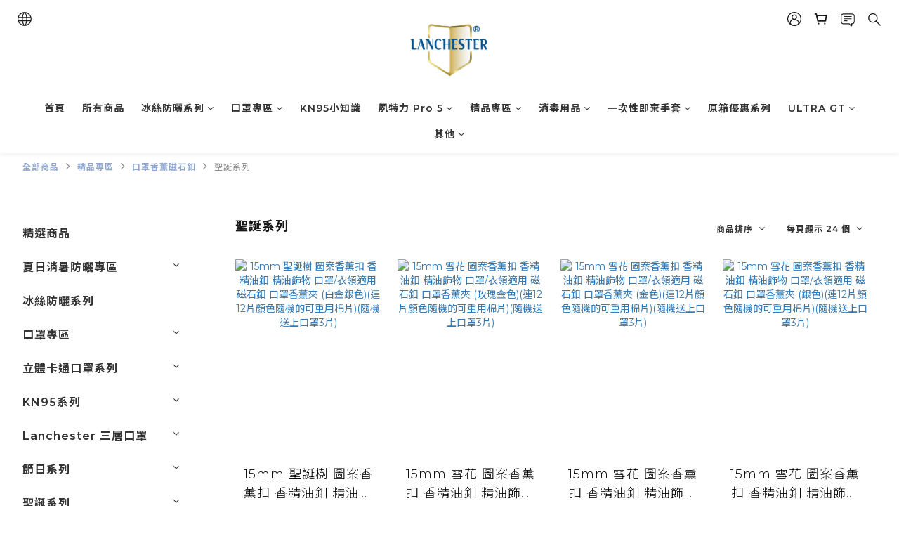

--- FILE ---
content_type: text/html; charset=utf-8
request_url: https://www.lanchesterint.com/categories/christmas-series
body_size: 78617
content:
<!DOCTYPE html>
<html lang="zh-hant"><head>  <!-- prefetch dns -->
<meta http-equiv="x-dns-prefetch-control" content="on">
<link rel="dns-prefetch" href="https://cdn.shoplineapp.com">
<link rel="preconnect" href="https://cdn.shoplineapp.com" crossorigin>
<link rel="dns-prefetch" href="https://shoplineimg.com">
<link rel="preconnect" href="https://shoplineimg.com">
<link rel="dns-prefetch" href="https://shoplineimg.com">
<link rel="preconnect" href="https://shoplineimg.com" title="image-service-origin">

  <link rel="preload" href="https://cdn.shoplineapp.com/s/javascripts/currencies.js" as="script">





<!-- Wrap what we need here -->


<!-- SEO -->
  
      <title>聖誕系列</title>


      <meta name="description" content="聖誕系列">



<!-- Meta -->
  
      <meta property="og:title" content="聖誕系列"/>

      <meta property="og:url" content="https://www.lanchesterint.com/categories/christmas-series">
      <link rel="canonical" href="https://www.lanchesterint.com/categories/christmas-series">
      <meta property="og:description" content="聖誕系列">

  <meta property="og:image" content="https://img.shoplineapp.com/media/image_clips/5fd2ff72aec6050026b6ba0d/original.png?1607663473"/>



    <script type="application/ld+json">
    {"@context":"https://schema.org","@type":"WebSite","name":"Lanchester International Company Limited","url":"https://www.lanchesterint.com"}
    </script>


<!-- locale meta -->


  <meta name="viewport" content="width=device-width, initial-scale=1.0, viewport-fit=cover">
<meta name="mobile-web-app-capable" content="yes">
<meta name="format-detection" content="telephone=no" />
<meta name="google" value="notranslate">

<!-- Shop icon -->
  <link rel="shortcut icon" type="image/png" href="https://img.shoplineapp.com/media/image_clips/5fd2ff7c5900df101bc95ebd/original.png?1607663484">




<!--- Site Ownership Data -->
    <meta name="facebook-domain-verification" content="eb1zz77t8tk9k6sx9ayv7lpb3vq52x">
<!--- Site Ownership Data End-->

<!-- Styles -->


        <link rel="stylesheet" media="all" href="https://cdn.shoplineapp.com/assets/common-898e3d282d673c037e3500beff4d8e9de2ee50e01c27252b33520348e0b17da0.css" onload="" />

        <link rel="stylesheet" media="all" href="https://cdn.shoplineapp.com/assets/theme_varm-c0e3d0d6fb7b96bb3ef5619a348442e42ae2d161f7a76c28a7220b99834d2d70.css" onload="" />


          <style>@font-face{font-family:'Montserrat';font-style:normal;font-weight:300;font-display:swap;src:url(https://cdn.shoplineapp.com/fonts/montserrat/montserrat-cyrillic-ext-normal-300.woff2) format("woff2");unicode-range:U+0460-052F,U+1C80-1C8A,U+20B4,U+2DE0-2DFF,U+A640-A69F,U+FE2E-FE2F}@font-face{font-family:'Montserrat';font-style:normal;font-weight:300;font-display:swap;src:url(https://cdn.shoplineapp.com/fonts/montserrat/montserrat-cyrillic-normal-300.woff2) format("woff2");unicode-range:U+0301,U+0400-045F,U+0490-0491,U+04B0-04B1,U+2116}@font-face{font-family:'Montserrat';font-style:normal;font-weight:300;font-display:swap;src:url(https://cdn.shoplineapp.com/fonts/montserrat/montserrat-vietnamese-normal-300.woff2) format("woff2");unicode-range:U+0102-0103,U+0110-0111,U+0128-0129,U+0168-0169,U+01A0-01A1,U+01AF-01B0,U+0300-0301,U+0303-0304,U+0308-0309,U+0323,U+0329,U+1EA0-1EF9,U+20AB}@font-face{font-family:'Montserrat';font-style:normal;font-weight:300;font-display:swap;src:url(https://cdn.shoplineapp.com/fonts/montserrat/montserrat-latin-ext-normal-300.woff2) format("woff2");unicode-range:U+0100-02BA,U+02BD-02C5,U+02C7-02CC,U+02CE-02D7,U+02DD-02FF,U+0304,U+0308,U+0329,U+1D00-1DBF,U+1E00-1E9F,U+1EF2-1EFF,U+2020,U+20A0-20AB,U+20AD-20C0,U+2113,U+2C60-2C7F,U+A720-A7FF}@font-face{font-family:'Montserrat';font-style:normal;font-weight:300;font-display:swap;src:url(https://cdn.shoplineapp.com/fonts/montserrat/montserrat-latin-normal-300.woff2) format("woff2");unicode-range:U+0000-00FF,U+0131,U+0152-0153,U+02BB-02BC,U+02C6,U+02DA,U+02DC,U+0304,U+0308,U+0329,U+2000-206F,U+20AC,U+2122,U+2191,U+2193,U+2212,U+2215,U+FEFF,U+FFFD}@font-face{font-family:'Montserrat';font-style:normal;font-weight:400;font-display:swap;src:url(https://cdn.shoplineapp.com/fonts/montserrat/montserrat-cyrillic-ext-normal-400.woff2) format("woff2");unicode-range:U+0460-052F,U+1C80-1C8A,U+20B4,U+2DE0-2DFF,U+A640-A69F,U+FE2E-FE2F}@font-face{font-family:'Montserrat';font-style:normal;font-weight:400;font-display:swap;src:url(https://cdn.shoplineapp.com/fonts/montserrat/montserrat-cyrillic-normal-400.woff2) format("woff2");unicode-range:U+0301,U+0400-045F,U+0490-0491,U+04B0-04B1,U+2116}@font-face{font-family:'Montserrat';font-style:normal;font-weight:400;font-display:swap;src:url(https://cdn.shoplineapp.com/fonts/montserrat/montserrat-vietnamese-normal-400.woff2) format("woff2");unicode-range:U+0102-0103,U+0110-0111,U+0128-0129,U+0168-0169,U+01A0-01A1,U+01AF-01B0,U+0300-0301,U+0303-0304,U+0308-0309,U+0323,U+0329,U+1EA0-1EF9,U+20AB}@font-face{font-family:'Montserrat';font-style:normal;font-weight:400;font-display:swap;src:url(https://cdn.shoplineapp.com/fonts/montserrat/montserrat-latin-ext-normal-400.woff2) format("woff2");unicode-range:U+0100-02BA,U+02BD-02C5,U+02C7-02CC,U+02CE-02D7,U+02DD-02FF,U+0304,U+0308,U+0329,U+1D00-1DBF,U+1E00-1E9F,U+1EF2-1EFF,U+2020,U+20A0-20AB,U+20AD-20C0,U+2113,U+2C60-2C7F,U+A720-A7FF}@font-face{font-family:'Montserrat';font-style:normal;font-weight:400;font-display:swap;src:url(https://cdn.shoplineapp.com/fonts/montserrat/montserrat-latin-normal-400.woff2) format("woff2");unicode-range:U+0000-00FF,U+0131,U+0152-0153,U+02BB-02BC,U+02C6,U+02DA,U+02DC,U+0304,U+0308,U+0329,U+2000-206F,U+20AC,U+2122,U+2191,U+2193,U+2212,U+2215,U+FEFF,U+FFFD}@font-face{font-family:'Montserrat';font-style:normal;font-weight:500;font-display:swap;src:url(https://cdn.shoplineapp.com/fonts/montserrat/montserrat-cyrillic-ext-normal-500.woff2) format("woff2");unicode-range:U+0460-052F,U+1C80-1C8A,U+20B4,U+2DE0-2DFF,U+A640-A69F,U+FE2E-FE2F}@font-face{font-family:'Montserrat';font-style:normal;font-weight:500;font-display:swap;src:url(https://cdn.shoplineapp.com/fonts/montserrat/montserrat-cyrillic-normal-500.woff2) format("woff2");unicode-range:U+0301,U+0400-045F,U+0490-0491,U+04B0-04B1,U+2116}@font-face{font-family:'Montserrat';font-style:normal;font-weight:500;font-display:swap;src:url(https://cdn.shoplineapp.com/fonts/montserrat/montserrat-vietnamese-normal-500.woff2) format("woff2");unicode-range:U+0102-0103,U+0110-0111,U+0128-0129,U+0168-0169,U+01A0-01A1,U+01AF-01B0,U+0300-0301,U+0303-0304,U+0308-0309,U+0323,U+0329,U+1EA0-1EF9,U+20AB}@font-face{font-family:'Montserrat';font-style:normal;font-weight:500;font-display:swap;src:url(https://cdn.shoplineapp.com/fonts/montserrat/montserrat-latin-ext-normal-500.woff2) format("woff2");unicode-range:U+0100-02BA,U+02BD-02C5,U+02C7-02CC,U+02CE-02D7,U+02DD-02FF,U+0304,U+0308,U+0329,U+1D00-1DBF,U+1E00-1E9F,U+1EF2-1EFF,U+2020,U+20A0-20AB,U+20AD-20C0,U+2113,U+2C60-2C7F,U+A720-A7FF}@font-face{font-family:'Montserrat';font-style:normal;font-weight:500;font-display:swap;src:url(https://cdn.shoplineapp.com/fonts/montserrat/montserrat-latin-normal-500.woff2) format("woff2");unicode-range:U+0000-00FF,U+0131,U+0152-0153,U+02BB-02BC,U+02C6,U+02DA,U+02DC,U+0304,U+0308,U+0329,U+2000-206F,U+20AC,U+2122,U+2191,U+2193,U+2212,U+2215,U+FEFF,U+FFFD}@font-face{font-family:'Montserrat';font-style:normal;font-weight:600;font-display:swap;src:url(https://cdn.shoplineapp.com/fonts/montserrat/montserrat-cyrillic-ext-normal-600.woff2) format("woff2");unicode-range:U+0460-052F,U+1C80-1C8A,U+20B4,U+2DE0-2DFF,U+A640-A69F,U+FE2E-FE2F}@font-face{font-family:'Montserrat';font-style:normal;font-weight:600;font-display:swap;src:url(https://cdn.shoplineapp.com/fonts/montserrat/montserrat-cyrillic-normal-600.woff2) format("woff2");unicode-range:U+0301,U+0400-045F,U+0490-0491,U+04B0-04B1,U+2116}@font-face{font-family:'Montserrat';font-style:normal;font-weight:600;font-display:swap;src:url(https://cdn.shoplineapp.com/fonts/montserrat/montserrat-vietnamese-normal-600.woff2) format("woff2");unicode-range:U+0102-0103,U+0110-0111,U+0128-0129,U+0168-0169,U+01A0-01A1,U+01AF-01B0,U+0300-0301,U+0303-0304,U+0308-0309,U+0323,U+0329,U+1EA0-1EF9,U+20AB}@font-face{font-family:'Montserrat';font-style:normal;font-weight:600;font-display:swap;src:url(https://cdn.shoplineapp.com/fonts/montserrat/montserrat-latin-ext-normal-600.woff2) format("woff2");unicode-range:U+0100-02BA,U+02BD-02C5,U+02C7-02CC,U+02CE-02D7,U+02DD-02FF,U+0304,U+0308,U+0329,U+1D00-1DBF,U+1E00-1E9F,U+1EF2-1EFF,U+2020,U+20A0-20AB,U+20AD-20C0,U+2113,U+2C60-2C7F,U+A720-A7FF}@font-face{font-family:'Montserrat';font-style:normal;font-weight:600;font-display:swap;src:url(https://cdn.shoplineapp.com/fonts/montserrat/montserrat-latin-normal-600.woff2) format("woff2");unicode-range:U+0000-00FF,U+0131,U+0152-0153,U+02BB-02BC,U+02C6,U+02DA,U+02DC,U+0304,U+0308,U+0329,U+2000-206F,U+20AC,U+2122,U+2191,U+2193,U+2212,U+2215,U+FEFF,U+FFFD}@font-face{font-family:'Montserrat';font-style:normal;font-weight:700;font-display:swap;src:url(https://cdn.shoplineapp.com/fonts/montserrat/montserrat-cyrillic-ext-normal-700.woff2) format("woff2");unicode-range:U+0460-052F,U+1C80-1C8A,U+20B4,U+2DE0-2DFF,U+A640-A69F,U+FE2E-FE2F}@font-face{font-family:'Montserrat';font-style:normal;font-weight:700;font-display:swap;src:url(https://cdn.shoplineapp.com/fonts/montserrat/montserrat-cyrillic-normal-700.woff2) format("woff2");unicode-range:U+0301,U+0400-045F,U+0490-0491,U+04B0-04B1,U+2116}@font-face{font-family:'Montserrat';font-style:normal;font-weight:700;font-display:swap;src:url(https://cdn.shoplineapp.com/fonts/montserrat/montserrat-vietnamese-normal-700.woff2) format("woff2");unicode-range:U+0102-0103,U+0110-0111,U+0128-0129,U+0168-0169,U+01A0-01A1,U+01AF-01B0,U+0300-0301,U+0303-0304,U+0308-0309,U+0323,U+0329,U+1EA0-1EF9,U+20AB}@font-face{font-family:'Montserrat';font-style:normal;font-weight:700;font-display:swap;src:url(https://cdn.shoplineapp.com/fonts/montserrat/montserrat-latin-ext-normal-700.woff2) format("woff2");unicode-range:U+0100-02BA,U+02BD-02C5,U+02C7-02CC,U+02CE-02D7,U+02DD-02FF,U+0304,U+0308,U+0329,U+1D00-1DBF,U+1E00-1E9F,U+1EF2-1EFF,U+2020,U+20A0-20AB,U+20AD-20C0,U+2113,U+2C60-2C7F,U+A720-A7FF}@font-face{font-family:'Montserrat';font-style:normal;font-weight:700;font-display:swap;src:url(https://cdn.shoplineapp.com/fonts/montserrat/montserrat-latin-normal-700.woff2) format("woff2");unicode-range:U+0000-00FF,U+0131,U+0152-0153,U+02BB-02BC,U+02C6,U+02DA,U+02DC,U+0304,U+0308,U+0329,U+2000-206F,U+20AC,U+2122,U+2191,U+2193,U+2212,U+2215,U+FEFF,U+FFFD}
</style><link rel="dns-prefetch" href="https://fonts.googleapis.com"><link rel="preconnect" href="https://fonts.googleapis.com"><link rel="dns-prefetch" href="https://fonts.gstatic.com"><link rel="preconnect" href="https://fonts.gstatic.com" crossorigin="true"><script>
  window.addEventListener('load', function() {
    const link = document.createElement('link');
    link.rel = 'stylesheet';
    link.href = 'https://fonts.googleapis.com/css2?family=Noto+Sans+TC:wght@300;400;500;700&display=swap';
    link.media = 'print';
    link.onload = () => {
      link.media = 'all';
    }
    document.head.appendChild(link);
  });
</script>

    <style>
      .ProductList-categoryMenu ul li:hover>a.primary-color-hover,.ProductList-categoryMenu .List-item a.primary-color-hover:hover,.ProductReview-container a.primary-color-hover:hover,.ProductReview-container .List-item a.primary-color-hover:hover,.ProductList-select .select-sort:hover span,.ProductList-select .select-limit:hover span,.ProductList-select .select-filter:hover span,.ProductList-select .select-sort:hover:after,.ProductList-select .select-limit:hover:after,.ProductList-select .select-filter:hover:after,.ProductList-select ul li:hover,.breadcrumb a.Label,.QuickCart-modal .modal-body .variation-label:hover,.QuickCart-modal .modal-body .variation-label.variation-label--selected,.ProductDetail-product-info .variation-label:hover,.ProductDetail-product-info .variation-label.variation-label--selected,.product-item .price:not(.price-crossed),.product-item .price-sale,.product-info .price-regular:not(.price-crossed),.product-info .price-sale,.QuickCart-modal .modal-body .selectpicker:hover,.ProductDetail-product-info .selectpicker:hover,.member-price-tip-content,.Product-item .Product-info .Label-price:not(.Label-price-original),.product-item .info-box .price:not(.price-crossed),.addon-promotions-container .addon-promotion-item .price-sale,#btn-form-submit-modal:hover,#btn-form-submit-modal:focus,.btn-add-wishlist:hover,.btn-add-wishlist.is-active,.btn-add-back-in-stock:hover,.btn-add-back-in-stock.is-active,.Product-promotions-tag a,.product-info .price:not(.price-crossed),.ProductDetail-product-info .price-box>.price:not(.price-crossed),.addon-product-info .out-of-stock,.amazon-wishlist-block .buy-at-amazon-button a:hover,.amazon-wishlist-block .buy-at-amazon-button a.is-active,.amazon-wishlist-block .buy-at-amazon-button:hover,.amazon-wishlist-block .buy-at-amazon-button.is-active,.product-available-info .product-available-info-text,.product-available-info .product-available-info-time,.PromotionInfo .show-term-button,.PromotionCart-content .product-content .price-details,.member-center-coupon-nav .active,.ProductList-select category-filter-button .advance-filter-button:hover,.category-advance-filter .filter-data .filter-item-title .expend-toggle:hover,.category-advance-filter .filter-data .filter-item label:hover,.facebook-banner .fa-times,.facebook-banner .wording,sl-list-page-wishlist-button .plp-wishlist-button .fa-heart,.text-primary-color,.text-primary-color a,.text-primary-color a:hover{color:#90A7D1}.ProductList-select category-filter-button .advance-filter-button:hover svg{fill:#90A7D1}.view-prev,.view-next,.navigation-menu-second-layer .scroll-left:not(.scroll-disable):hover,.navigation-menu-second-layer .scroll-right:not(.scroll-disable):hover,.NavigationBar-nestedList .sub-prev:not(.sub-disable):hover span,.NavigationBar-nestedList .sub-next:not(.sub-disable):hover span,#Footer .footer-decor-bar,#Footer .footer-decor-bar .varm-background,.pagination li.active,.pagination li.active>a.Label,.pagination li:not(.active):hover>a,.pagination li:not(.active):hover a.Label,.cart-chkt-btn,.owl-theme .owl-dots .owl-dot.active span,.owl-theme .owl-dots .owl-dot:hover span,.product-item .boxify-image-wrapper .btn-add-to-cart,.member-price-tag,.product-customized-labels,.btn-add-to-cart.mobile-cart,.owl-theme .owl-nav [class*=owl-],.coupon-card-image,.category-advance-filter .apply-button{background:#90A7D1}.CartPanel-toggleButton .Cart-count.primary-color,.addon-promotions-container .addon-item-chkbox.active,.member-profile-save,.btn-color-primary,.btn-cart-fixed,.trial-order-dialog .checkout-btn,.PromotionPage-container .info-box .btn-add-to-promotion-cart,.basic-popover-desktop .body .action-button,.basic-popover-mobile,.basic-popover-mobile .member-referral-link,#get-welcome-member-referral-credits .body .continue,.category-advance-filter .filter-data .filter-item label input[type=checkbox]:checked::after,.member-center-profile__submit-button,.member-center-profile__retry-button,.member-center-profile__member-referral-modal-button,.member-center-profile__email-verification-modal-button{background-color:#90A7D1}.QuickCart-modal .modal-body .variation-label:hover,.QuickCart-modal .modal-body .variation-label.variation-label--selected,.ProductDetail-product-info .variation-label:hover,.ProductDetail-product-info .variation-label.variation-label--selected,.cart-chkt-btn,.member-profile-save,.btn-color-primary,.variant-image.selected .image-container,.btn-cart-fixed,.product-available-info,.basic-popover-desktop .body .action-button,#get-welcome-member-referral-credits .body .continue,.category-advance-filter .filter-data .filter-price-range input:focus,.category-advance-filter .filter-data .filter-price-range input:hover,.member-center-profile__submit-button,.member-center-profile__retry-button,.member-center-profile__member-referral-modal-button,.member-center-profile__email-verification-modal-button{border-color:#90A7D1}.checkout-coupon-list-card:hover>.checkout-coupon-list-card-body,.product-list-variant-selector-item.selected-variation>.product-list-variant-selector-image:after{border-color:#90A7D1}.sl-goto-top:hover:before{border-top-color:#90A7D1}.primary-border-color-after>:after,.primary-border-color-after:not(.Grid-item-title):after,.primary-border-color-after:not(.Grid-item-title) :after,.primary-color-border-bottom,.Grid-item-content p:last-child:after,.Grid-item-content div:last-child:after,.Tabset .Tab-label.active span:after{border-bottom-color:#90A7D1}.Product-promotions-tag,.sl-goto-top:hover:before,.sl-goto-top:hover:after{border-left-color:#90A7D1}.navigation-menu-second-layer .navigation-menu-item:hover>.navigation-menu-item-label{color:#90A7D1 !important}.navigation-menu-second-layer .navigation-menu-third-layer-toggle:hover{color:#90A7D1 !important}.navigation-menu-top-layer>.navigation-menu-item:after{background-color:#90A7D1}.mod-desktop .NavigationBar-actionMenu .NavigationBar-actionMenu-button:hover .icons{fill:#90A7D1}.Product-searchField-btn-close .icon-close:hover,.Product-searchField-btn-submit .icon-search:hover{fill:#90A7D1}.NavigationBar-actionMenu-dropdown .List-item:hover,#LanguagePanel .MenuPanel-section-header:hover,#CurrencyPanel .MenuPanel-section-header:hover{color:#90A7D1}.quick-cart-cancel-holder .quick-cart-cancel:hover{background-color:#90A7D1 !important}.CartPanel-section .promotion-label{background-color:#90A7D1 !important}.NavigationBar-mainMenu .List-item:hover>.Label.primary-color-hover{color:#90A7D1 !important}.NavigationBar-mainMenu i.primary-color-hover:hover{color:#90A7D1 !important}@media (min-width: 768px){.PostList .List-item.primary-color-hover a:hover .List-item-title{color:#90A7D1}}@media (max-width: 767px){.PostList .List-item.primary-color-hover a:active .List-item-title{color:#90A7D1}}.ProductReview-container .List-item a.disabled{color:#90A7D1 !important}.pagination li:not(.active):hover>a,.pagination li:not(.active):hover a.Label{opacity:.2}.cart-chkt-btn:hover:not(.insufficient-point) .ladda-spinner div div div{background:#90A7D1 !important}.addon-promotions-container .detail-media-container.addon-selected{border:3px solid #90A7D1}.product-review-block .btn-primary,.product-review-block .btn-primary:focus,.submit-btn-wrapper .btn-primary,.submit-btn-wrapper .btn-primary:focus{background-color:#90A7D1 !important}.contact-us-modal #btn-form-submit-modal{background-color:#90A7D1}.contact-us-modal #btn-form-submit-modal:active,.contact-us-modal #btn-form-submit-modal:focus{color:#fff}.Message-close-button:hover{background-color:#90A7D1}.Variation-border.selected{border:solid 2px #90A7D1 !important}@media not all and (pointer: coarse){.Variation-border:hover{border:solid 2px #90A7D1 !important}}.customer-review-bar-color{background-color:#90A7D1 !important}.product-available-info .product-available-info-time{border-bottom-color:#90A7D1}.input-group-btn .btn-checkout:hover>svg{fill:#90A7D1}.multi-checkout-confirm .multi-checkout-confirm__delivery_notice{color:#90A7D1}.multi-checkout-confirm .multi-checkout-confirm__delivery_notice:before,.multi-checkout-confirm .multi-checkout-confirm__delivery_notice:after{background-color:#90A7D1}#checkout-object__section .checkout-object__info_cart-header{color:#90A7D1}#checkout-object__section .checkout-object__info_cart-header .icon-basket{fill:#90A7D1}#signup-login-page .solid-btn:not([disabled]){background-color:#90A7D1;border-color:#90A7D1}#signup-login-page .solid-btn:not([disabled]):hover{background-color:#121a2f;border-color:#121a2f;color:#fff}#signup-login-page .solid-btn[data-loading]{background-color:#90A7D1;border-color:#90A7D1}#signup-login-page .outline-btn:not([disabled]){color:#90A7D1;border-color:#90A7D1}#signup-login-page .outline-btn:not([disabled]):hover{background-color:#121a2f;border-color:#121a2f;color:#fff}#signup-login-page .outline-btn[data-loading]{color:#90A7D1;border-color:#90A7D1}.member-center-profile__submit-button:hover,.member-center-profile__retry-button:hover,.member-center-profile__member-referral-modal-button:hover,.member-center-profile__email-verification-modal-button:hover{background-color:#121a2f;border-color:#121a2f}

    </style>
    <style>
      #Footer,#Footer .footer-background,.owl-theme .owl-nav [class*=owl-]:hover,.btn:not(.btn-success):not(.lightbox-close):not(.btn-checkout):hover,.btn:not(.btn-success):not(.lightbox-close):not(.btn-checkout):focus,.btn.focus:not(.btn-success):not(.lightbox-close):not(.btn-checkout),.Back-in-stock-addItem-block:hover,.Back-in-stock-addItem-block:focus,.Back-in-stock-addItem-block.focus{background:#121A2F}.product-review-button a:hover,.page-order-show #btn-form-submit:hover,.submit-btn-wrapper .btn-primary:hover{background:#121A2F !important}#btn-form-submit-modal:hover,.PromotionPage-container .info-box .btn-add-to-promotion-cart:hover{background-color:#121A2F}.quick-cart-button-container button:hover,.Back-in-stock-addItem-block button:hover,.product-detail-button-container button:hover,.message-info-box button:hover,.wrap-message-btn button:hover,.member-profile-save:hover,.btn-primary:hover{background-color:#121A2F !important}.btn:not(.btn-success):not(.lightbox-close):not(.btn-checkout):hover,.btn:not(.btn-success):not(.lightbox-close):not(.btn-checkout):focus,.btn.focus:not(.btn-success):not(.lightbox-close):not(.btn-checkout),.Back-in-stock-addItem-block:hover,.Back-in-stock-addItem-block:focus,.Back-in-stock-addItem-block.focus{border-color:#121A2F}.member-profile-save:hover,.btn-primary:hover{border-color:#121A2F !important}#btn-form-submit-modal:hover{color:#fff}.quick-cart-button-container button:hover,.Back-in-stock-addItem-block button:hover,.product-detail-button-container button:hover,.message-info-box button:hover,.wrap-message-btn button:hover{border-color:#121A2F;color:#fff}

    </style>







  <link rel="stylesheet" media="all" href="https://cdn.shoplineapp.com/packs/css/intl_tel_input-0d9daf73.chunk.css" />








<script type="text/javascript">
  window.mainConfig = JSON.parse('{\"sessionId\":\"\",\"merchantId\":\"5fd2e9a23ee088004b973ccb\",\"appCoreHost\":\"shoplineapp.com\",\"assetHost\":\"https://cdn.shoplineapp.com/packs/\",\"apiBaseUrl\":\"http://shoplineapp.com\",\"eventTrackApi\":\"https://events.shoplytics.com/api\",\"frontCommonsApi\":\"https://front-commons.shoplineapp.com/api\",\"appendToUrl\":\"\",\"env\":\"production\",\"merchantData\":{\"_id\":\"5fd2e9a23ee088004b973ccb\",\"addon_limit_enabled\":true,\"base_country_code\":\"HK\",\"base_currency\":{\"id\":\"hkd\",\"iso_code\":\"HKD\",\"alternate_symbol\":\"HK$\",\"name\":\"Hong Kong Dollar\",\"symbol_first\":true,\"subunit_to_unit\":100},\"base_currency_code\":\"HKD\",\"beta_feature_keys\":[],\"brand_home_url\":\"https://www.lanchesterint.com\",\"checkout_setting\":{\"enable_membership_autocheck\":false,\"enable_subscription_autocheck\":false,\"enabled_abandoned_cart_notification\":true,\"rounding_setting\":{\"enabled\":false,\"rounding_mode\":\"round_half_even\",\"smallest_denomination\":10}},\"current_plan_key\":\"basket\",\"current_theme_key\":\"varm\",\"delivery_option_count\":2,\"enabled_stock_reminder\":true,\"handle\":\"lanchester\",\"identifier\":\"\",\"instagram_access_token\":\"IGQVJXYkp3YXVTWENRUlVIRTNZALWctcTBxX2REWXlTWXBLRm1HUm00WlFhLTAzUTBSVG9KQTFNVlRkdWRlMHA0ZAFl1OTFIbFV6RlFYM0M5MzJ1RkRxTDdWMWhUOWwtZA0JXZAFpOLXR3\",\"instagram_id\":\"17841444229039861\",\"invoice_activation\":\"inactive\",\"is_image_service_enabled\":true,\"mobile_logo_media_url\":\"https://img.shoplineapp.com/media/image_clips/5fd2ff785900df003fc96346/original.png?1607663480\",\"name\":\"Lanchester International Company Limited\",\"order_setting\":{\"invoice_activation\":\"inactive\",\"short_message_activation\":\"inactive\",\"stock_reminder_activation\":\"true\",\"default_out_of_stock_reminder\":true,\"auto_cancel_expired_orders\":false,\"auto_revert_credit\":false,\"enabled_order_auth_expiry\":true,\"enforce_user_login_on_checkout\":false,\"enabled_abandoned_cart_notification\":true,\"enable_order_split_einvoice_reissue\":false,\"no_duplicate_uniform_invoice\":false,\"checkout_without_email\":false,\"hourly_auto_invoice\":false,\"enabled_location_id\":false,\"enabled_sf_hidden_product_name\":false,\"customer_return_order\":{\"enabled\":false,\"available_return_days\":\"7\"},\"customer_cancel_order\":{\"enabled\":false,\"auto_revert_credit\":false},\"invoice\":{\"tax_id\":\"\"},\"facebook_messenging\":{\"status\":\"inactive\"},\"status_update_sms\":{\"status\":\"deactivated\"},\"private_info_handle\":{\"enabled\":false,\"custom_fields_enabled\":false}},\"payment_method_count\":6,\"product_setting\":{\"enabled_product_review\":true,\"variation_display\":\"dropdown\",\"price_range_enabled\":true},\"promotion_setting\":{\"show_promotion_reminder\":true,\"show_coupon\":true,\"multi_order_discount_strategy\":\"order_or_tier_promotion\",\"order_gift_threshold_mode\":\"after_price_discounts\",\"order_free_shipping_threshold_mode\":\"after_all_discounts\",\"category_item_gift_threshold_mode\":\"before_discounts\",\"category_item_free_shipping_threshold_mode\":\"before_discounts\"},\"rollout_keys\":[\"2FA_google_authenticator\",\"3_layer_category\",\"3_layer_navigation\",\"3_layer_variation\",\"711_CB_13countries\",\"711_CB_pickup_TH\",\"711_c2b_report_v2\",\"711_cross_delivery\",\"MC_manual_order\",\"MO_Apply_Coupon_Code\",\"StaffCanBeDeleted_V1\",\"UTM_export\",\"UTM_register\",\"abandoned_cart_notification\",\"add_system_fontstyle\",\"add_to_cart_revamp\",\"addon_products_limit_10\",\"addon_products_limit_unlimited\",\"addon_quantity\",\"address_format_batch2\",\"address_format_jp\",\"address_format_my\",\"address_format_us\",\"address_format_vn\",\"admin_app_extension\",\"admin_custom_domain\",\"admin_image_service\",\"admin_manual_order\",\"admin_realtime\",\"admin_vietnam_dong\",\"adminapp_order_form\",\"adminapp_wa_contacts_list\",\"ads_system_new_tab\",\"adyen_my_sc\",\"affiliate_by_product\",\"affiliate_dashboard\",\"affiliate_kol_report\",\"affiliate_kol_report_appstore\",\"alipay_hk_sc\",\"amazon_product_review\",\"android_pos_agent_clockin_n_out\",\"android_pos_purchase_order_partial_in_storage\",\"android_pos_save_send_receipt\",\"android_pos_v2_force_upgrade_version_1-50-0_date_2025-08-30\",\"app_categories_filtering\",\"app_multiplan\",\"app_subscription_prorated_billing\",\"apply_multi_order_discount\",\"apps_store\",\"apps_store_blog\",\"apps_store_fb_comment\",\"apps_store_wishlist\",\"appstore_free_trial\",\"archive_order_data\",\"archive_order_ui\",\"assign_products_to_category\",\"auth_flow_revamp\",\"auto_credit\",\"auto_credit_notify\",\"auto_credit_percentage\",\"auto_credit_recurring\",\"auto_reply_comment\",\"auto_save_sf_plus_address\",\"auto_suspend_admin\",\"availability_buy_online_pickup_instore\",\"availability_preview_buy_online_pickup_instore\",\"basket_comparising_link_CNY\",\"basket_comparising_link_HKD\",\"basket_comparising_link_TWD\",\"basket_invoice_field\",\"basket_pricing_page_cny\",\"basket_pricing_page_hkd\",\"basket_pricing_page_myr\",\"basket_pricing_page_sgd\",\"basket_pricing_page_thb\",\"basket_pricing_page_twd\",\"basket_pricing_page_usd\",\"basket_pricing_page_vnd\",\"basket_subscription_coupon\",\"basket_subscription_email\",\"bianco_setting\",\"bidding_select_product\",\"bing_ads\",\"birthday_format_v2\",\"block_gtm_for_lighthouse\",\"blog\",\"blog_app\",\"blog_revamp_admin\",\"blog_revamp_admin_category\",\"blog_revamp_doublewrite\",\"blog_revamp_related_products\",\"blog_revamp_shop_category\",\"blog_revamp_singleread\",\"breadcrumb\",\"broadcast_advanced_filters\",\"broadcast_analytics\",\"broadcast_clone\",\"broadcast_email_html\",\"broadcast_facebook_template\",\"broadcast_line_template\",\"broadcast_unsubscribe_email\",\"bulk_action_customer\",\"bulk_action_product\",\"bulk_assign_point\",\"bulk_import_multi_lang\",\"bulk_payment_delivery_setting\",\"bulk_printing_labels_711C2C\",\"bulk_update_dynamic_fields\",\"bulk_update_job\",\"bulk_update_new_fields\",\"bulk_update_product_download_with_filter\",\"bulk_update_tag\",\"bundle_add_type\",\"bundle_group\",\"bundle_page\",\"bundle_pricing\",\"bundle_promotion_apply_enhancement\",\"bundle_stackable\",\"buy_at_amazon\",\"buy_button\",\"buy_now_button\",\"buyandget_promotion\",\"callback_service\",\"cancel_order_by_customer\",\"cancel_order_by_customer_v2\",\"cart_addon\",\"cart_addon_condition\",\"cart_addon_limit\",\"cart_use_product_service\",\"cart_uuid\",\"category_banner_multiple\",\"category_limit_unlimited\",\"category_sorting\",\"channel_amazon\",\"channel_fb\",\"channel_integration\",\"channel_line\",\"charge_shipping_fee_by_product_qty\",\"chat_widget\",\"chat_widget_livechat\",\"checkout_membercheckbox_toggle\",\"checkout_setting\",\"cn_pricing_page_2019\",\"combine_orders_app\",\"component_h1_tag\",\"connect_new_facebookpage\",\"consolidated_billing\",\"cookie_consent\",\"country_code\",\"coupon_center_back_to_cart\",\"coupon_notification\",\"coupon_v2\",\"create_staff_revamp\",\"credit_campaign\",\"credit_condition_5_tier_ec\",\"credit_point_report\",\"credit_point_triggerpoint\",\"crm_email_custom\",\"crm_notify_preview\",\"crm_sms_custom\",\"crm_sms_notify\",\"cross_shop_tracker\",\"custom_css\",\"custom_home_delivery_tw\",\"custom_notify\",\"custom_order_export\",\"customer_advanced_filter\",\"customer_coupon\",\"customer_custom_field_limit_5\",\"customer_data_secure\",\"customer_edit\",\"customer_export_v2\",\"customer_group\",\"customer_group_analysis\",\"customer_group_filter_p2\",\"customer_group_filter_p3\",\"customer_group_regenerate\",\"customer_group_sendcoupon\",\"customer_import_50000_failure_report\",\"customer_import_v2\",\"customer_import_v3\",\"customer_list\",\"customer_new_report\",\"customer_referral\",\"customer_referral_notify\",\"customer_search_match\",\"customer_tag\",\"dashboard_v2\",\"dashboard_v2_revamp\",\"date_picker_v2\",\"deep_link_support_linepay\",\"deep_link_support_payme\",\"deep_search\",\"default_theme_ultrachic\",\"delivery_time\",\"delivery_time_with_quantity\",\"design_submenu\",\"dev_center_app_store\",\"disable_footer_brand\",\"disable_old_upgrade_reminder\",\"domain_applicable\",\"doris_bien_setting\",\"dusk_setting\",\"dynamic_shipping_rate_refactor\",\"ec_order_unlimit\",\"ecpay_expirydate\",\"ecpay_payment_gateway\",\"einvoice_bulk_update\",\"einvoice_edit\",\"einvoice_newlogic\",\"email_credit_expire_notify\",\"email_custom\",\"email_member_forget_password_notify\",\"email_member_register_notify\",\"email_order_notify\",\"email_verification\",\"enable_body_script\",\"enable_calculate_api_promotion_apply\",\"enable_calculate_api_promotion_filter\",\"enable_cart_api\",\"enable_cart_service\",\"enable_corejs_splitting\",\"enable_lazysizes_image_tag\",\"enable_new_css_bundle\",\"enable_order_status_callback_revamp_for_promotion\",\"enable_order_status_callback_revamp_for_storefront\",\"enable_promotion_usage_record\",\"enable_shopjs_splitting\",\"enhanced_catalog_feed\",\"exclude_product\",\"exclude_product_v2\",\"execute_shipment_permission\",\"export_inventory_report_v2\",\"express_cart\",\"express_checkout_pages\",\"facebook_ads\",\"facebook_dia\",\"facebook_line_promotion_notify\",\"facebook_login\",\"facebook_messenger_subscription\",\"facebook_notify\",\"facebook_pixel_manager\",\"fb_comment_app\",\"fb_entrance_optimization\",\"fb_feed_unlimit\",\"fb_group\",\"fb_multi_category_feed\",\"fb_pixel_matching\",\"fb_pixel_v2\",\"fb_post_management\",\"fb_product_set\",\"fb_ssapi\",\"fb_sub_button\",\"fbe_oe\",\"fbe_shop\",\"fbe_v2\",\"fbe_v2_edit\",\"fbig_shop_disabled\",\"feature_alttag_phase1\",\"feature_alttag_phase2\",\"flash_price_campaign\",\"fm_order_receipt\",\"fmt_c2c_newlabel\",\"fmt_revision\",\"footer_builder\",\"footer_builder_new\",\"form_builder\",\"form_builder_access\",\"form_builder_user_management\",\"form_builder_v2_elements\",\"form_builder_v2_receiver\",\"form_builder_v2_report\",\"fps_rolling_key\",\"freeshipping_promotion_condition\",\"get_coupon\",\"get_promotions_by_cart\",\"gift_promotion_condition\",\"gift_shipping_promotion_discount_condition\",\"gifts_limit_10\",\"gifts_limit_unlimited\",\"gmv_revamp\",\"godaddy\",\"google_ads_api\",\"google_ads_manager\",\"google_analytics_4\",\"google_analytics_manager\",\"google_content_api\",\"google_dynamic_remarketing_tag\",\"google_enhanced_conversions\",\"google_preorder_feed\",\"google_product_category_3rdlayer\",\"google_recaptcha\",\"google_remarketing_manager\",\"google_signup_login\",\"google_tag_manager\",\"gp_tw_sc\",\"group_url_bind_post_live\",\"h2_tag_phase1\",\"hct_logistics_bills_report\",\"hidden_product\",\"hidden_product_p2\",\"hide_credit_point_record_balance\",\"hk_pricing_page_2019\",\"hkd_pricing_page_disabled_2020\",\"ig_browser_notify\",\"ig_live\",\"ig_login_entrance\",\"ig_new_api\",\"image_gallery\",\"image_gallery_p2\",\"image_host_by_region\",\"image_limit_100000\",\"image_limit_30000\",\"image_widget_mobile\",\"increase_variation_limit\",\"instagram_create_post\",\"instagram_post_sales\",\"instant_order_form\",\"integrated_label_711\",\"integrated_sfexpress\",\"integration_one\",\"inventory_change_reason\",\"inventory_search_v2\",\"job_api_products_export\",\"job_api_user_export\",\"job_product_import\",\"jquery_v3\",\"kingsman_v2_setting\",\"layout_engine_service_kingsman_blogs\",\"layout_engine_service_kingsman_member_center\",\"layout_engine_service_kingsman_pdp\",\"layout_engine_service_kingsman_plp\",\"layout_engine_service_kingsman_promotions\",\"line_ads_tag\",\"line_broadcast\",\"line_login\",\"line_login_mobile\",\"line_shopping_new_fields\",\"live_after_keyword\",\"live_announce_bids\",\"live_announce_buyer\",\"live_bidding\",\"live_bulk_checkoutlink\",\"live_bulk_edit\",\"live_checkout_notification\",\"live_checkout_notification_all\",\"live_checkout_notification_message\",\"live_comment_discount\",\"live_comment_robot\",\"live_create_product_v2\",\"live_crosspost\",\"live_dashboard_product\",\"live_event_discount\",\"live_exclusive_price\",\"live_fb_group\",\"live_fhd_video\",\"live_general_settings\",\"live_group_event\",\"live_host_panel\",\"live_ig_messenger_broadcast\",\"live_ig_product_recommend\",\"live_im_switch\",\"live_keyword_switch\",\"live_line_broadcast\",\"live_line_multidisplay\",\"live_luckydraw_enhancement\",\"live_messenger_broadcast\",\"live_order_block\",\"live_print_advanced\",\"live_product_recommend\",\"live_shopline_keyword\",\"live_stream_settings\",\"locale_revamp\",\"logistic_bill_v2_711_b2c\",\"logistic_bill_v2_711_c2c\",\"logo_favicon\",\"luckydraw_products\",\"luckydraw_qualification\",\"manual_activation\",\"manual_order\",\"manual_order_7-11\",\"manual_order_ec_to_sc\",\"manually_bind_post\",\"marketing_affiliate\",\"marketing_affiliate_p2\",\"mc-history-instant\",\"mc_711crossborder\",\"mc_ad_tag\",\"mc_assign_message\",\"mc_auto_bind_member\",\"mc_autoreply_question\",\"mc_broadcast\",\"mc_bulk_read\",\"mc_chatbot_template\",\"mc_delete_message\",\"mc_edit_cart\",\"mc_history_instant\",\"mc_history_post\",\"mc_im\",\"mc_inbox_autoreply\",\"mc_instant_notifications\",\"mc_invoicetitle_optional\",\"mc_keyword_autotagging\",\"mc_line_broadcast\",\"mc_line_cart\",\"mc_logistics_hct\",\"mc_logistics_tcat\",\"mc_manage_blacklist\",\"mc_mark_todo\",\"mc_new_menu\",\"mc_phone_tag\",\"mc_reminder_unpaid\",\"mc_reply_pic\",\"mc_setting_message\",\"mc_setting_orderform\",\"mc_shop_message_refactor\",\"mc_sort_waitingtime\",\"mc_sort_waitingtime_new\",\"mc_tw_invoice\",\"media_gcp_upload\",\"member_center_profile_revamp\",\"member_import_notify\",\"member_info_reward\",\"member_info_reward_subscription\",\"member_password_setup_notify\",\"member_points\",\"member_points_notify\",\"membership_tier_double_write\",\"memebr_center_point_credit_revamp\",\"menu_limit_100\",\"menu_limit_unlimited\",\"merchant_bills_slp\",\"message_center_v3\",\"message_revamp\",\"mo_remove_discount\",\"mobile_and_email_signup\",\"mobile_signup_p2\",\"modularize_address_format\",\"molpay_credit_card\",\"multi_lang\",\"multicurrency\",\"my_pricing_page_2019\",\"myapp_reauth_alert\",\"myr_pricing_page_disabled_2020\",\"new_app_subscription\",\"new_layout_for_mobile_and_pc\",\"new_onboarding_flow\",\"new_return_management\",\"new_settings_apply_all_promotion\",\"new_signup_flow\",\"new_sinopac_3d\",\"notification_custom_sending_time\",\"npb_theme_philia\",\"npb_widget_font_size_color\",\"ob_revamp\",\"ob_sgstripe\",\"ob_twecpay\",\"oceanpay\",\"old_fbe_removal\",\"onboarding_basketplan\",\"onboarding_handle\",\"one_new_filter\",\"one_page_store\",\"one_page_store_1000\",\"one_page_store_checkout\",\"one_page_store_clone\",\"one_page_store_product_set\",\"oneship_installable\",\"online_credit_redemption_toggle\",\"online_store_design\",\"online_store_design_setup_guide_basketplan\",\"order_add_to_cart\",\"order_archive_calculation_revamp_crm_amount\",\"order_archive_calculation_revamp_crm_member\",\"order_archive_product_testing\",\"order_archive_testing\",\"order_archive_testing_crm\",\"order_archive_testing_order_details\",\"order_archive_testing_return_order\",\"order_confirmation_slip_upload\",\"order_custom_field_limit_5\",\"order_custom_notify\",\"order_decoupling_product_revamp\",\"order_discount_stackable\",\"order_export_366day\",\"order_export_v2\",\"order_filter_shipped_date\",\"order_message_broadcast\",\"order_new_source\",\"order_promotion_split\",\"order_search_custom_field\",\"order_search_sku\",\"order_select_across_pages\",\"order_sms_notify\",\"order_split\",\"order_status_non_automation\",\"order_status_tag_color\",\"order_tag\",\"orderemail_new_logic\",\"other_custom_notify\",\"out_of_stock_order\",\"page_builder_revamp\",\"page_builder_revamp_theme_setting\",\"page_builder_revamp_theme_setting_initialized\",\"page_builder_section_cache_enabled\",\"page_builder_widget_accordion\",\"page_builder_widget_blog\",\"page_builder_widget_category\",\"page_builder_widget_collage\",\"page_builder_widget_countdown\",\"page_builder_widget_custom_liquid\",\"page_builder_widget_instagram\",\"page_builder_widget_product_text\",\"page_builder_widget_subscription\",\"page_builder_widget_video\",\"page_limit_unlimited\",\"page_view_cache\",\"pakpobox\",\"partial_free_shipping\",\"payme\",\"payment_condition\",\"payment_fee_config\",\"payment_image\",\"payment_octopus\",\"payment_slip_notify\",\"paypal_upgrade\",\"pdp_image_lightbox\",\"pdp_image_lightbox_icon\",\"pending_subscription\",\"philia_setting\",\"pickup_remember_store\",\"plp_label_wording\",\"plp_product_seourl\",\"plp_variation_selector\",\"point_campaign\",\"point_redeem_to_cash\",\"pos_only_product_settings\",\"pos_retail_store_price\",\"pos_setup_guide_basketplan\",\"post_cancel_connect\",\"post_commerce_stack_comment\",\"post_fanpage_luckydraw\",\"post_fb_group\",\"post_general_setting\",\"post_lock_pd\",\"post_sales_dashboard\",\"postsale_auto_reply\",\"postsale_create_post\",\"postsale_ig_auto_reply\",\"postsales_connect_multiple_posts\",\"preset_publish\",\"product_available_time\",\"product_cost_permission\",\"product_feed_info\",\"product_feed_manager_availability\",\"product_feed_revamp\",\"product_index_v2\",\"product_info\",\"product_limit_1000\",\"product_limit_unlimited\",\"product_log_v2\",\"product_page_limit_10\",\"product_quantity_update\",\"product_recommendation_abtesting\",\"product_revamp_doublewrite\",\"product_revamp_singleread\",\"product_review_import\",\"product_review_import_installable\",\"product_review_plp\",\"product_review_reward\",\"product_search\",\"product_set_revamp\",\"product_set_v2_enhancement\",\"product_summary\",\"promotion_blacklist\",\"promotion_filter_by_date\",\"promotion_first_purchase\",\"promotion_first_purchase_channel\",\"promotion_hour\",\"promotion_limit_100\",\"promotion_limit_unlimited\",\"promotion_minitem\",\"promotion_page\",\"promotion_page_reminder\",\"promotion_page_seo_button\",\"promotion_record_archive_test\",\"promotion_reminder\",\"purchase_limit_campaign\",\"quick_answer\",\"recaptcha_reset_pw\",\"redirect_301_settings\",\"rejected_bill_reminder\",\"remove_fblike_sc\",\"repay_cookie\",\"replace_janus_interface\",\"replace_lms_old_oa_interface\",\"reports\",\"revert_credit\",\"revert_credit_p2\",\"revert_credit_status\",\"sales_dashboard\",\"sangria_setting\",\"sc_advanced_keyword\",\"sc_alipay_standard\",\"sc_atm\",\"sc_auto_bind_member\",\"sc_autodetect_address\",\"sc_autodetect_paymentslip\",\"sc_autoreply_icebreaker\",\"sc_clearcart\",\"sc_clearcart_all\",\"sc_comment_label\",\"sc_comment_list\",\"sc_conversations_statistics_sunset\",\"sc_download_adminapp\",\"sc_group_pm_commentid\",\"sc_group_webhook\",\"sc_intercom\",\"sc_list_search\",\"sc_mo_711emap\",\"sc_outstock_msg\",\"sc_overall_statistics_api_v3\",\"sc_pickup\",\"sc_product_set\",\"sc_product_variation\",\"sc_slp_subscription_promotion\",\"sc_standard\",\"sc_store_pickup\",\"sc_wa_message_report\",\"scheduled_home_page\",\"search_function_image_gallery\",\"security_center\",\"select_all_customer\",\"select_all_inventory\",\"send_coupon_notification\",\"session_expiration_period\",\"setup_guide_basketplan\",\"sfexpress_centre\",\"sfexpress_eflocker\",\"sfexpress_service\",\"sfexpress_store\",\"sg_onboarding_currency\",\"share_cart_link\",\"shop_builder_plp\",\"shop_category_filter\",\"shop_category_filter_bulk_action\",\"shop_product_search_rate_limit\",\"shop_related_recaptcha\",\"shop_template_advanced_setting\",\"shopline_captcha\",\"shopline_email_captcha\",\"shopline_product_reviews\",\"shoplytics_api_ordersales_v4\",\"shoplytics_api_psa_wide_table\",\"shoplytics_benchmark\",\"shoplytics_broadcast_api_v3\",\"shoplytics_channel_store_permission\",\"shoplytics_credit_analysis\",\"shoplytics_customer_refactor_api_v3\",\"shoplytics_date_picker_v2\",\"shoplytics_event_realtime_refactor_api_v3\",\"shoplytics_events_api_v3\",\"shoplytics_export_flex\",\"shoplytics_homepage_v2\",\"shoplytics_invoices_api_v3\",\"shoplytics_lite\",\"shoplytics_membership_tier_growth\",\"shoplytics_orders_api_v3\",\"shoplytics_ordersales_v3\",\"shoplytics_payments_api_v3\",\"shoplytics_pro\",\"shoplytics_product_revamp_api_v3\",\"shoplytics_promotions_api_v3\",\"shoplytics_psa_multi_stores_export\",\"shoplytics_psa_sub_categories\",\"shoplytics_rfim_enhancement_v3\",\"shoplytics_session_metrics\",\"shoplytics_staff_api_v3\",\"shoplytics_to_hd\",\"shopping_session_enabled\",\"signin_register_revamp\",\"skya_setting\",\"sl_logistics_bulk_action\",\"sl_logistics_fmt_freeze\",\"sl_logistics_modularize\",\"sl_payment_alipay\",\"sl_payment_cc\",\"sl_payment_hk_alipay\",\"sl_payment_standard_v2\",\"sl_payment_type_check\",\"sl_payments_apple_pay\",\"sl_payments_cc_promo\",\"sl_payments_my_cc\",\"sl_payments_my_fpx\",\"sl_payments_sg_cc\",\"sl_pos_admin_cancel_order\",\"sl_pos_admin_delete_order\",\"sl_pos_admin_inventory_transfer\",\"sl_pos_admin_order_archive_testing\",\"sl_pos_admin_purchase_order\",\"sl_pos_admin_register_shift\",\"sl_pos_admin_staff\",\"sl_pos_agent_by_channel\",\"sl_pos_agent_clockin_n_out\",\"sl_pos_agent_performance\",\"sl_pos_android_A4_printer\",\"sl_pos_android_check_cart_items_with_local_db\",\"sl_pos_android_order_reduction\",\"sl_pos_android_receipt_enhancement\",\"sl_pos_app_order_archive_testing\",\"sl_pos_app_transaction_filter_enhance\",\"sl_pos_apps_store\",\"sl_pos_bugfender_log_reduction\",\"sl_pos_bulk_import_update_enhancement\",\"sl_pos_check_duplicate_create_order\",\"sl_pos_claim_coupon\",\"sl_pos_convert_order_to_cart_by_snapshot\",\"sl_pos_customerID_duplicate_check\",\"sl_pos_customer_info_enhancement\",\"sl_pos_customized_price\",\"sl_pos_disable_touchid_unlock\",\"sl_pos_discount\",\"sl_pos_einvoice_refactor\",\"sl_pos_feature_permission\",\"sl_pos_force_upgrade_1-109-0\",\"sl_pos_force_upgrade_1-110-1\",\"sl_pos_free_gifts_promotion\",\"sl_pos_from_Swift_to_OC\",\"sl_pos_iOS_A4_printer\",\"sl_pos_iOS_app_transaction_filter_enhance\",\"sl_pos_iOS_cashier_revamp_cart\",\"sl_pos_iOS_cashier_revamp_product_list\",\"sl_pos_iPadOS_version_upgrade_remind_16_0_0\",\"sl_pos_initiate_couchbase\",\"sl_pos_inventory_count\",\"sl_pos_inventory_count_difference_reason\",\"sl_pos_inventory_count_for_selected_products\",\"sl_pos_inventory_feature_module\",\"sl_pos_inventory_transfer_app_can_create_note_date\",\"sl_pos_inventory_transfer_insert_enhancement\",\"sl_pos_inventory_transfer_request\",\"sl_pos_invoice_product_name_filter\",\"sl_pos_invoice_swiftUI_revamp\",\"sl_pos_invoice_toast_show\",\"sl_pos_ios_receipt_info_enhancement\",\"sl_pos_ios_small_label_enhancement\",\"sl_pos_ios_version_upgrade_remind\",\"sl_pos_itc\",\"sl_pos_logo_terms_and_condition\",\"sl_pos_new_report_customer_analysis\",\"sl_pos_new_report_daily_payment_methods\",\"sl_pos_new_report_overview\",\"sl_pos_new_report_product_preorder\",\"sl_pos_new_report_transaction_detail\",\"sl_pos_no_minimum_age\",\"sl_pos_order_refactor_admin\",\"sl_pos_order_upload_using_pos_service\",\"sl_pos_partial_return\",\"sl_pos_password_setting_refactor\",\"sl_pos_payment\",\"sl_pos_payment_method_picture\",\"sl_pos_payment_method_prioritized_and_hidden\",\"sl_pos_payoff_preorder\",\"sl_pos_product_add_to_cart_refactor\",\"sl_pos_product_variation_ui\",\"sl_pos_promotion\",\"sl_pos_purchase_order_onlinestore\",\"sl_pos_purchase_order_partial_in_storage\",\"sl_pos_receipt_information\",\"sl_pos_receipt_preorder_return_enhancement\",\"sl_pos_receipt_swiftUI_revamp\",\"sl_pos_register_shift\",\"sl_pos_report_shoplytics_psi\",\"sl_pos_revert_credit\",\"sl_pos_save_send_receipt\",\"sl_pos_show_coupon\",\"sl_pos_stock_refactor\",\"sl_pos_supplier_refactor\",\"sl_pos_toast_revamp\",\"sl_pos_transaction_conflict\",\"sl_pos_transaction_view_admin\",\"sl_pos_transfer_onlinestore\",\"sl_pos_user_permission\",\"sl_pos_variation_setting_refactor\",\"sl_purchase_order_search_create_enhancement\",\"slp_bank_promotion\",\"slp_product_subscription\",\"slp_remember_credit_card\",\"slp_swap\",\"smart_omo_appstore\",\"smart_product_recommendation\",\"smart_product_recommendation_regular\",\"smart_recommended_related_products\",\"sms_custom\",\"sms_with_shop_name\",\"social_channel_revamp\",\"social_channel_user\",\"social_name_in_order\",\"split_order_applied_creditpoint\",\"sso_lang_th\",\"sso_lang_vi\",\"staff_elasticsearch\",\"staff_limit_5\",\"staff_service_migration\",\"static_resource_host_by_region\",\"stop_slp_approvedemail\",\"store_pick_up\",\"storefront_app_extension\",\"storefront_return\",\"stripe_3d_secure\",\"stripe_3ds_cny\",\"stripe_3ds_hkd\",\"stripe_3ds_myr\",\"stripe_3ds_sgd\",\"stripe_3ds_thb\",\"stripe_3ds_usd\",\"stripe_3ds_vnd\",\"stripe_google_pay\",\"stripe_payment_intents\",\"stripe_radar\",\"stripe_subscription_my_account\",\"structured_data\",\"sub_sgstripe\",\"subscription_config_edit\",\"subscription_config_edit_delivery_payment\",\"subscription_currency\",\"tappay_3D_secure\",\"tappay_sdk_v2_3_2\",\"tappay_sdk_v3\",\"tax_inclusive_setting\",\"taxes_settings\",\"tcat_711pickup_sl_logisitics\",\"tcat_logistics_bills_report\",\"tcat_newlabel\",\"th_pricing_page_2020\",\"thb_pricing_page_disabled_2020\",\"theme_bianco\",\"theme_doris_bien\",\"theme_kingsman_v2\",\"theme_level_3\",\"theme_sangria\",\"theme_ultrachic\",\"tier_member_points\",\"tnc-checkbox\",\"toggle_mobile_category\",\"tw_app_shopback_cashback\",\"tw_fm_sms\",\"tw_pricing_page_2019\",\"tw_stripe_subscription\",\"twd_pricing_page_disabled_2020\",\"uc_integration\",\"uc_v2_endpoints\",\"ultra_setting\",\"unified_admin\",\"use_ngram_for_order_search\",\"user_center_social_channel\",\"user_credits\",\"variant_image_selector\",\"variant_saleprice_cost_weight\",\"variation_label_swatches\",\"varm_setting\",\"vn_pricing_page_2020\",\"vnd_pricing_page_disabled_2020\",\"whatsapp_extension\",\"whatsapp_order_form\",\"whatsapp_orderstatus_toggle\",\"yahoo_dot\",\"youtube_live_shopping\",\"zotabox_installable\"],\"shop_default_home_url\":\"https://lanchester.shoplineapp.com\",\"shop_status\":\"open\",\"show_sold_out\":true,\"sl_payment_merchant_id\":\"1279378765167878144\",\"supported_languages\":[\"en\",\"zh-hant\"],\"tags\":[\"other\"],\"time_zone\":\"Asia/Hong_Kong\",\"updated_at\":\"2026-01-27T01:24:14.388Z\",\"user_setting\":{\"_id\":\"5fd2e9a2aec605002fb6b3b6\",\"created_at\":\"2020-12-11T03:38:10.587Z\",\"data\":{\"login_lambda_callback_function_name\":\"\",\"general_fields\":[{\"type\":\"gender\",\"options\":{\"order\":{\"include\":\"true\",\"required\":\"false\"},\"signup\":{\"include\":\"true\",\"required\":\"false\"},\"profile\":{\"include\":\"true\",\"required\":\"false\"}}},{\"type\":\"birthday\",\"options\":{\"order\":{\"include\":\"true\",\"required\":\"false\"},\"signup\":{\"include\":\"true\",\"required\":\"false\"},\"profile\":{\"include\":\"true\",\"required\":\"false\"}}}],\"minimum_age_limit\":\"13\",\"custom_fields\":[{\"type\":\"text\",\"name_translations\":{\"zh-hant\":\"哪裡得知Lanchester\",\"en\":\"Where do you hear Lanchester?\"},\"options\":{\"order\":{\"include\":\"true\",\"required\":\"false\"},\"signup\":{\"include\":\"true\",\"required\":\"false\"},\"profile\":{\"include\":\"true\",\"required\":\"false\"}},\"field_id\":\"5fec0b083ec2e800238015f1\"}],\"facebook_login\":{\"status\":\"inactive\",\"app_id\":\"157702306425167\"},\"enable_facebook_comment\":{\"status\":\"inactive\"},\"facebook_comment\":\"\",\"line_login\":\"\",\"recaptcha_signup\":{\"status\":\"false\",\"site_key\":\"\"},\"email_verification\":{\"status\":\"false\"},\"login_with_verification\":{\"status\":\"false\"},\"upgrade_reminder\":\"\",\"enable_member_point\":true,\"enable_user_credit\":true,\"signup_method\":\"email\",\"sms_verification\":{\"status\":\"false\"},\"send_birthday_credit_period\":\"daily\",\"member_info_reward\":{\"enabled\":false,\"coupons\":{\"enabled\":false}}},\"item_type\":\"\",\"key\":\"users\",\"name\":null,\"owner_id\":\"5fd2e9a23ee088004b973ccb\",\"owner_type\":\"Merchant\",\"publish_status\":\"published\",\"status\":\"active\",\"updated_at\":\"2024-06-24T02:01:35.313Z\",\"value\":null}},\"localeData\":{\"loadedLanguage\":{\"name\":\"繁體中文\",\"code\":\"zh-hant\"},\"supportedLocales\":[{\"name\":\"English\",\"code\":\"en\"},{\"name\":\"繁體中文\",\"code\":\"zh-hant\"}]},\"currentUser\":null,\"themeSettings\":{\"primary-color\":\"90A7D1\",\"secondary-color\":\"121A2F\",\"mobile_categories_removed\":true,\"categories_collapsed\":true,\"mobile_categories_collapsed\":true,\"image_fill\":false,\"hide_language_selector\":false,\"is_multicurrency_enabled\":false,\"show_promotions_on_product\":true,\"enabled_quick_cart\":true,\"buy_now_button\":{\"enabled\":true,\"color\":\"87CEFA\"},\"opens_in_new_tab\":false,\"category_page\":\"24\",\"plp_wishlist\":false,\"goto_top\":true},\"isMultiCurrencyEnabled\":false,\"features\":{\"plans\":{\"free\":{\"member_price\":false,\"cart_addon\":false,\"google_analytics_ecommerce\":false,\"membership\":false,\"shopline_logo\":true,\"user_credit\":{\"manaul\":false,\"auto\":false},\"variant_image_selector\":false},\"standard\":{\"member_price\":false,\"cart_addon\":false,\"google_analytics_ecommerce\":false,\"membership\":false,\"shopline_logo\":true,\"user_credit\":{\"manaul\":false,\"auto\":false},\"variant_image_selector\":false},\"starter\":{\"member_price\":false,\"cart_addon\":false,\"google_analytics_ecommerce\":false,\"membership\":false,\"shopline_logo\":true,\"user_credit\":{\"manaul\":false,\"auto\":false},\"variant_image_selector\":false},\"pro\":{\"member_price\":false,\"cart_addon\":false,\"google_analytics_ecommerce\":false,\"membership\":false,\"shopline_logo\":false,\"user_credit\":{\"manaul\":false,\"auto\":false},\"variant_image_selector\":false},\"business\":{\"member_price\":false,\"cart_addon\":false,\"google_analytics_ecommerce\":true,\"membership\":true,\"shopline_logo\":false,\"user_credit\":{\"manaul\":false,\"auto\":false},\"facebook_comments_plugin\":true,\"variant_image_selector\":false},\"basic\":{\"member_price\":false,\"cart_addon\":false,\"google_analytics_ecommerce\":false,\"membership\":false,\"shopline_logo\":false,\"user_credit\":{\"manaul\":false,\"auto\":false},\"variant_image_selector\":false},\"basic2018\":{\"member_price\":false,\"cart_addon\":false,\"google_analytics_ecommerce\":false,\"membership\":false,\"shopline_logo\":true,\"user_credit\":{\"manaul\":false,\"auto\":false},\"variant_image_selector\":false},\"sc\":{\"member_price\":false,\"cart_addon\":false,\"google_analytics_ecommerce\":true,\"membership\":false,\"shopline_logo\":true,\"user_credit\":{\"manaul\":false,\"auto\":false},\"facebook_comments_plugin\":true,\"facebook_chat_plugin\":true,\"variant_image_selector\":false},\"advanced\":{\"member_price\":false,\"cart_addon\":false,\"google_analytics_ecommerce\":true,\"membership\":false,\"shopline_logo\":false,\"user_credit\":{\"manaul\":false,\"auto\":false},\"facebook_comments_plugin\":true,\"facebook_chat_plugin\":true,\"variant_image_selector\":false},\"premium\":{\"member_price\":true,\"cart_addon\":true,\"google_analytics_ecommerce\":true,\"membership\":true,\"shopline_logo\":false,\"user_credit\":{\"manaul\":true,\"auto\":true},\"google_dynamic_remarketing\":true,\"facebook_comments_plugin\":true,\"facebook_chat_plugin\":true,\"wish_list\":true,\"facebook_messenger_subscription\":true,\"product_feed\":true,\"express_checkout\":true,\"variant_image_selector\":true},\"enterprise\":{\"member_price\":true,\"cart_addon\":true,\"google_analytics_ecommerce\":true,\"membership\":true,\"shopline_logo\":false,\"user_credit\":{\"manaul\":true,\"auto\":true},\"google_dynamic_remarketing\":true,\"facebook_comments_plugin\":true,\"facebook_chat_plugin\":true,\"wish_list\":true,\"facebook_messenger_subscription\":true,\"product_feed\":true,\"express_checkout\":true,\"variant_image_selector\":true},\"crossborder\":{\"member_price\":true,\"cart_addon\":true,\"google_analytics_ecommerce\":true,\"membership\":true,\"shopline_logo\":false,\"user_credit\":{\"manaul\":true,\"auto\":true},\"google_dynamic_remarketing\":true,\"facebook_comments_plugin\":true,\"facebook_chat_plugin\":true,\"wish_list\":true,\"facebook_messenger_subscription\":true,\"product_feed\":true,\"express_checkout\":true,\"variant_image_selector\":true},\"o2o\":{\"member_price\":true,\"cart_addon\":true,\"google_analytics_ecommerce\":true,\"membership\":true,\"shopline_logo\":false,\"user_credit\":{\"manaul\":true,\"auto\":true},\"google_dynamic_remarketing\":true,\"facebook_comments_plugin\":true,\"facebook_chat_plugin\":true,\"wish_list\":true,\"facebook_messenger_subscription\":true,\"product_feed\":true,\"express_checkout\":true,\"subscription_product\":true,\"variant_image_selector\":true}}},\"requestCountry\":\"US\",\"trackerEventData\":{\"Category ID\":\"63840e1b65002d001098e355\"},\"isRecaptchaEnabled\":false,\"isRecaptchaEnterprise\":true,\"recaptchaEnterpriseSiteKey\":\"6LeMcv0hAAAAADjAJkgZLpvEiuc6migO0KyLEadr\",\"recaptchaEnterpriseCheckboxSiteKey\":\"6LfQVEEoAAAAAAzllcvUxDYhfywH7-aY52nsJ2cK\",\"recaptchaSiteKey\":\"6LeMcv0hAAAAADjAJkgZLpvEiuc6migO0KyLEadr\",\"currencyData\":{\"supportedCurrencies\":[{\"name\":\"$ HKD\",\"symbol\":\"$\",\"iso_code\":\"hkd\"},{\"name\":\"P MOP\",\"symbol\":\"P\",\"iso_code\":\"mop\"},{\"name\":\"¥ CNY\",\"symbol\":\"¥\",\"iso_code\":\"cny\"},{\"name\":\"$ TWD\",\"symbol\":\"$\",\"iso_code\":\"twd\"},{\"name\":\"$ USD\",\"symbol\":\"$\",\"iso_code\":\"usd\"},{\"name\":\"$ SGD\",\"symbol\":\"$\",\"iso_code\":\"sgd\"},{\"name\":\"€ EUR\",\"symbol\":\"€\",\"iso_code\":\"eur\"},{\"name\":\"$ AUD\",\"symbol\":\"$\",\"iso_code\":\"aud\"},{\"name\":\"£ GBP\",\"symbol\":\"£\",\"iso_code\":\"gbp\"},{\"name\":\"₱ PHP\",\"symbol\":\"₱\",\"iso_code\":\"php\"},{\"name\":\"RM MYR\",\"symbol\":\"RM\",\"iso_code\":\"myr\"},{\"name\":\"฿ THB\",\"symbol\":\"฿\",\"iso_code\":\"thb\"},{\"name\":\"د.إ AED\",\"symbol\":\"د.إ\",\"iso_code\":\"aed\"},{\"name\":\"¥ JPY\",\"symbol\":\"¥\",\"iso_code\":\"jpy\"},{\"name\":\"$ BND\",\"symbol\":\"$\",\"iso_code\":\"bnd\"},{\"name\":\"₩ KRW\",\"symbol\":\"₩\",\"iso_code\":\"krw\"},{\"name\":\"Rp IDR\",\"symbol\":\"Rp\",\"iso_code\":\"idr\"},{\"name\":\"₫ VND\",\"symbol\":\"₫\",\"iso_code\":\"vnd\"},{\"name\":\"$ CAD\",\"symbol\":\"$\",\"iso_code\":\"cad\"}],\"requestCountryCurrencyCode\":\"HKD\"},\"previousUrl\":\"\",\"checkoutLandingPath\":\"/cart\",\"webpSupported\":true,\"pageType\":\"products-index\",\"paypalCnClientId\":\"AYVtr8kMzEyRCw725vQM_-hheFyo1FuWeaup4KPSvU1gg44L-NG5e2PNcwGnMo2MLCzGRg4eVHJhuqBP\",\"efoxPayVersion\":\"1.0.60\",\"universalPaymentSDKUrl\":\"https://cdn.myshopline.com\",\"shoplinePaymentCashierSDKUrl\":\"https://cdn.myshopline.com/pay/paymentElement/1.7.1/index.js\",\"shoplinePaymentV2Env\":\"prod\",\"shoplinePaymentGatewayEnv\":\"prod\",\"currentPath\":\"/categories/christmas-series\",\"isExceedCartLimitation\":null,\"familyMartEnv\":\"prod\",\"familyMartConfig\":{\"cvsname\":\"familymart.shoplineapp.com\"},\"familyMartFrozenConfig\":{\"cvsname\":\"familymartfreeze.shoplineapp.com\",\"cvslink\":\"https://familymartfreeze.shoplineapp.com/familymart_freeze_callback\",\"emap\":\"https://ecmfme.map.com.tw/ReceiveOrderInfo.aspx\"},\"pageIdentifier\":\"category\",\"staticResourceHost\":\"https://static.shoplineapp.com/\",\"facebookAppId\":\"467428936681900\",\"facebookSdkVersion\":\"v2.7\",\"criteoAccountId\":null,\"criteoEmail\":null,\"shoplineCaptchaEnv\":\"prod\",\"shoplineCaptchaPublicKey\":\"MIGfMA0GCSqGSIb3DQEBAQUAA4GNADCBiQKBgQCUXpOVJR72RcVR8To9lTILfKJnfTp+f69D2azJDN5U9FqcZhdYfrBegVRKxuhkwdn1uu6Er9PWV4Tp8tRuHYnlU+U72NRpb0S3fmToXL3KMKw/4qu2B3EWtxeh/6GPh3leTvMteZpGRntMVmJCJdS8PY1CG0w6QzZZ5raGKXQc2QIDAQAB\",\"defaultBlockedSmsCountries\":\"PS,MG,KE,AO,KG,UG,AZ,ZW,TJ,NG,GT,DZ,BD,BY,AF,LK,MA,EH,MM,EG,LV,OM,LT,UA,RU,KZ,KH,LY,ML,MW,IR,EE\"}');
</script>

  <script
    src="https://browser.sentry-cdn.com/6.8.0/bundle.tracing.min.js"
    integrity="sha384-PEpz3oi70IBfja8491RPjqj38s8lBU9qHRh+tBurFb6XNetbdvlRXlshYnKzMB0U"
    crossorigin="anonymous"
    defer
  ></script>
  <script
    src="https://browser.sentry-cdn.com/6.8.0/captureconsole.min.js"
    integrity="sha384-FJ5n80A08NroQF9DJzikUUhiCaQT2rTIYeJyHytczDDbIiejfcCzBR5lQK4AnmVt"
    crossorigin="anonymous"
    defer
  ></script>

<script>
  function sriOnError (event) {
    if (window.Sentry) window.Sentry.captureException(event);

    var script = document.createElement('script');
    var srcDomain = new URL(this.src).origin;
    script.src = this.src.replace(srcDomain, '');
    if (this.defer) script.setAttribute("defer", "defer");
    document.getElementsByTagName('head')[0].insertBefore(script, null);
  }
</script>

<script>window.lazySizesConfig={},Object.assign(window.lazySizesConfig,{lazyClass:"sl-lazy",loadingClass:"sl-lazyloading",loadedClass:"sl-lazyloaded",preloadClass:"sl-lazypreload",errorClass:"sl-lazyerror",iframeLoadMode:"1",loadHidden:!1});</script>
<script>!function(e,t){var a=t(e,e.document,Date);e.lazySizes=a,"object"==typeof module&&module.exports&&(module.exports=a)}("undefined"!=typeof window?window:{},function(e,t,a){"use strict";var n,i;if(function(){var t,a={lazyClass:"lazyload",loadedClass:"lazyloaded",loadingClass:"lazyloading",preloadClass:"lazypreload",errorClass:"lazyerror",autosizesClass:"lazyautosizes",fastLoadedClass:"ls-is-cached",iframeLoadMode:0,srcAttr:"data-src",srcsetAttr:"data-srcset",sizesAttr:"data-sizes",minSize:40,customMedia:{},init:!0,expFactor:1.5,hFac:.8,loadMode:2,loadHidden:!0,ricTimeout:0,throttleDelay:125};for(t in i=e.lazySizesConfig||e.lazysizesConfig||{},a)t in i||(i[t]=a[t])}(),!t||!t.getElementsByClassName)return{init:function(){},cfg:i,noSupport:!0};var s,o,r,l,c,d,u,f,m,y,h,z,g,v,p,C,b,A,E,_,w,M,N,x,L,W,S,B,T,F,R,D,k,H,O,P,$,q,I,U,j,G,J,K,Q,V=t.documentElement,X=e.HTMLPictureElement,Y="addEventListener",Z="getAttribute",ee=e[Y].bind(e),te=e.setTimeout,ae=e.requestAnimationFrame||te,ne=e.requestIdleCallback,ie=/^picture$/i,se=["load","error","lazyincluded","_lazyloaded"],oe={},re=Array.prototype.forEach,le=function(e,t){return oe[t]||(oe[t]=new RegExp("(\\s|^)"+t+"(\\s|$)")),oe[t].test(e[Z]("class")||"")&&oe[t]},ce=function(e,t){le(e,t)||e.setAttribute("class",(e[Z]("class")||"").trim()+" "+t)},de=function(e,t){var a;(a=le(e,t))&&e.setAttribute("class",(e[Z]("class")||"").replace(a," "))},ue=function(e,t,a){var n=a?Y:"removeEventListener";a&&ue(e,t),se.forEach(function(a){e[n](a,t)})},fe=function(e,a,i,s,o){var r=t.createEvent("Event");return i||(i={}),i.instance=n,r.initEvent(a,!s,!o),r.detail=i,e.dispatchEvent(r),r},me=function(t,a){var n;!X&&(n=e.picturefill||i.pf)?(a&&a.src&&!t[Z]("srcset")&&t.setAttribute("srcset",a.src),n({reevaluate:!0,elements:[t]})):a&&a.src&&(t.src=a.src)},ye=function(e,t){return(getComputedStyle(e,null)||{})[t]},he=function(e,t,a){for(a=a||e.offsetWidth;a<i.minSize&&t&&!e._lazysizesWidth;)a=t.offsetWidth,t=t.parentNode;return a},ze=(l=[],c=r=[],d=function(){var e=c;for(c=r.length?l:r,s=!0,o=!1;e.length;)e.shift()();s=!1},u=function(e,a){s&&!a?e.apply(this,arguments):(c.push(e),o||(o=!0,(t.hidden?te:ae)(d)))},u._lsFlush=d,u),ge=function(e,t){return t?function(){ze(e)}:function(){var t=this,a=arguments;ze(function(){e.apply(t,a)})}},ve=function(e){var t,n=0,s=i.throttleDelay,o=i.ricTimeout,r=function(){t=!1,n=a.now(),e()},l=ne&&o>49?function(){ne(r,{timeout:o}),o!==i.ricTimeout&&(o=i.ricTimeout)}:ge(function(){te(r)},!0);return function(e){var i;(e=!0===e)&&(o=33),t||(t=!0,(i=s-(a.now()-n))<0&&(i=0),e||i<9?l():te(l,i))}},pe=function(e){var t,n,i=99,s=function(){t=null,e()},o=function(){var e=a.now()-n;e<i?te(o,i-e):(ne||s)(s)};return function(){n=a.now(),t||(t=te(o,i))}},Ce=(_=/^img$/i,w=/^iframe$/i,M="onscroll"in e&&!/(gle|ing)bot/.test(navigator.userAgent),N=0,x=0,L=0,W=-1,S=function(e){L--,(!e||L<0||!e.target)&&(L=0)},B=function(e){return null==E&&(E="hidden"==ye(t.body,"visibility")),E||!("hidden"==ye(e.parentNode,"visibility")&&"hidden"==ye(e,"visibility"))},T=function(e,a){var n,i=e,s=B(e);for(p-=a,A+=a,C-=a,b+=a;s&&(i=i.offsetParent)&&i!=t.body&&i!=V;)(s=(ye(i,"opacity")||1)>0)&&"visible"!=ye(i,"overflow")&&(n=i.getBoundingClientRect(),s=b>n.left&&C<n.right&&A>n.top-1&&p<n.bottom+1);return s},R=ve(F=function(){var e,a,s,o,r,l,c,d,u,y,z,_,w=n.elements;if(n.extraElements&&n.extraElements.length>0&&(w=Array.from(w).concat(n.extraElements)),(h=i.loadMode)&&L<8&&(e=w.length)){for(a=0,W++;a<e;a++)if(w[a]&&!w[a]._lazyRace)if(!M||n.prematureUnveil&&n.prematureUnveil(w[a]))q(w[a]);else if((d=w[a][Z]("data-expand"))&&(l=1*d)||(l=x),y||(y=!i.expand||i.expand<1?V.clientHeight>500&&V.clientWidth>500?500:370:i.expand,n._defEx=y,z=y*i.expFactor,_=i.hFac,E=null,x<z&&L<1&&W>2&&h>2&&!t.hidden?(x=z,W=0):x=h>1&&W>1&&L<6?y:N),u!==l&&(g=innerWidth+l*_,v=innerHeight+l,c=-1*l,u=l),s=w[a].getBoundingClientRect(),(A=s.bottom)>=c&&(p=s.top)<=v&&(b=s.right)>=c*_&&(C=s.left)<=g&&(A||b||C||p)&&(i.loadHidden||B(w[a]))&&(m&&L<3&&!d&&(h<3||W<4)||T(w[a],l))){if(q(w[a]),r=!0,L>9)break}else!r&&m&&!o&&L<4&&W<4&&h>2&&(f[0]||i.preloadAfterLoad)&&(f[0]||!d&&(A||b||C||p||"auto"!=w[a][Z](i.sizesAttr)))&&(o=f[0]||w[a]);o&&!r&&q(o)}}),k=ge(D=function(e){var t=e.target;t._lazyCache?delete t._lazyCache:(S(e),ce(t,i.loadedClass),de(t,i.loadingClass),ue(t,H),fe(t,"lazyloaded"))}),H=function(e){k({target:e.target})},O=function(e,t){var a=e.getAttribute("data-load-mode")||i.iframeLoadMode;0==a?e.contentWindow.location.replace(t):1==a&&(e.src=t)},P=function(e){var t,a=e[Z](i.srcsetAttr);(t=i.customMedia[e[Z]("data-media")||e[Z]("media")])&&e.setAttribute("media",t),a&&e.setAttribute("srcset",a)},$=ge(function(e,t,a,n,s){var o,r,l,c,d,u;(d=fe(e,"lazybeforeunveil",t)).defaultPrevented||(n&&(a?ce(e,i.autosizesClass):e.setAttribute("sizes",n)),r=e[Z](i.srcsetAttr),o=e[Z](i.srcAttr),s&&(c=(l=e.parentNode)&&ie.test(l.nodeName||"")),u=t.firesLoad||"src"in e&&(r||o||c),d={target:e},ce(e,i.loadingClass),u&&(clearTimeout(y),y=te(S,2500),ue(e,H,!0)),c&&re.call(l.getElementsByTagName("source"),P),r?e.setAttribute("srcset",r):o&&!c&&(w.test(e.nodeName)?O(e,o):e.src=o),s&&(r||c)&&me(e,{src:o})),e._lazyRace&&delete e._lazyRace,de(e,i.lazyClass),ze(function(){var t=e.complete&&e.naturalWidth>1;u&&!t||(t&&ce(e,i.fastLoadedClass),D(d),e._lazyCache=!0,te(function(){"_lazyCache"in e&&delete e._lazyCache},9)),"lazy"==e.loading&&L--},!0)}),q=function(e){if(!e._lazyRace){var t,a=_.test(e.nodeName),n=a&&(e[Z](i.sizesAttr)||e[Z]("sizes")),s="auto"==n;(!s&&m||!a||!e[Z]("src")&&!e.srcset||e.complete||le(e,i.errorClass)||!le(e,i.lazyClass))&&(t=fe(e,"lazyunveilread").detail,s&&be.updateElem(e,!0,e.offsetWidth),e._lazyRace=!0,L++,$(e,t,s,n,a))}},I=pe(function(){i.loadMode=3,R()}),j=function(){m||(a.now()-z<999?te(j,999):(m=!0,i.loadMode=3,R(),ee("scroll",U,!0)))},{_:function(){z=a.now(),n.elements=t.getElementsByClassName(i.lazyClass),f=t.getElementsByClassName(i.lazyClass+" "+i.preloadClass),ee("scroll",R,!0),ee("resize",R,!0),ee("pageshow",function(e){if(e.persisted){var a=t.querySelectorAll("."+i.loadingClass);a.length&&a.forEach&&ae(function(){a.forEach(function(e){e.complete&&q(e)})})}}),e.MutationObserver?new MutationObserver(R).observe(V,{childList:!0,subtree:!0,attributes:!0}):(V[Y]("DOMNodeInserted",R,!0),V[Y]("DOMAttrModified",R,!0),setInterval(R,999)),ee("hashchange",R,!0),["focus","mouseover","click","load","transitionend","animationend"].forEach(function(e){t[Y](e,R,!0)}),/d$|^c/.test(t.readyState)?j():(ee("load",j),t[Y]("DOMContentLoaded",R),te(j,2e4)),n.elements.length?(F(),ze._lsFlush()):R()},checkElems:R,unveil:q,_aLSL:U=function(){3==i.loadMode&&(i.loadMode=2),I()}}),be=(J=ge(function(e,t,a,n){var i,s,o;if(e._lazysizesWidth=n,n+="px",e.setAttribute("sizes",n),ie.test(t.nodeName||""))for(s=0,o=(i=t.getElementsByTagName("source")).length;s<o;s++)i[s].setAttribute("sizes",n);a.detail.dataAttr||me(e,a.detail)}),K=function(e,t,a){var n,i=e.parentNode;i&&(a=he(e,i,a),(n=fe(e,"lazybeforesizes",{width:a,dataAttr:!!t})).defaultPrevented||(a=n.detail.width)&&a!==e._lazysizesWidth&&J(e,i,n,a))},{_:function(){G=t.getElementsByClassName(i.autosizesClass),ee("resize",Q)},checkElems:Q=pe(function(){var e,t=G.length;if(t)for(e=0;e<t;e++)K(G[e])}),updateElem:K}),Ae=function(){!Ae.i&&t.getElementsByClassName&&(Ae.i=!0,be._(),Ce._())};return te(function(){i.init&&Ae()}),n={cfg:i,autoSizer:be,loader:Ce,init:Ae,uP:me,aC:ce,rC:de,hC:le,fire:fe,gW:he,rAF:ze}});</script>
  <script>!function(e){window.slShadowDomCreate=window.slShadowDomCreate?window.slShadowDomCreate:e}(function(){"use strict";var e="data-shadow-status",t="SL-SHADOW-CONTENT",o={init:"init",complete:"complete"},a=function(e,t,o){if(e){var a=function(e){if(e&&e.target&&e.srcElement)for(var t=e.target||e.srcElement,a=e.currentTarget;t!==a;){if(t.matches("a")){var n=t;e.delegateTarget=n,o.apply(n,[e])}t=t.parentNode}};e.addEventListener(t,a)}},n=function(e){window.location.href.includes("is_preview=2")&&a(e,"click",function(e){e.preventDefault()})},r=function(a){if(a instanceof HTMLElement){var r=!!a.shadowRoot,i=a.previousElementSibling,s=i&&i.tagName;if(!a.getAttribute(e))if(s==t)if(r)console.warn("SL shadow dom warning: The root is aready shadow root");else a.setAttribute(e,o.init),a.attachShadow({mode:"open"}).appendChild(i),n(i),a.slUpdateLazyExtraElements&&a.slUpdateLazyExtraElements(),a.setAttribute(e,o.complete);else console.warn("SL shadow dom warning: The shadow content does not match shadow tag name")}else console.warn("SL shadow dom warning: The root is not HTMLElement")};try{document.querySelectorAll("sl-shadow-root").forEach(function(e){r(e)})}catch(e){console.warn("createShadowDom warning:",e)}});</script>
  <script>!function(){if(window.lazySizes){var e="."+(window.lazySizesConfig?window.lazySizesConfig.lazyClass:"sl-lazy");void 0===window.lazySizes.extraElements&&(window.lazySizes.extraElements=[]),HTMLElement.prototype.slUpdateLazyExtraElements=function(){var n=[];this.shadowRoot&&(n=Array.from(this.shadowRoot.querySelectorAll(e))),n=n.concat(Array.from(this.querySelectorAll(e)));var t=window.lazySizes.extraElements;return 0===n.length||(t&&t.length>0?window.lazySizes.extraElements=t.concat(n):window.lazySizes.extraElements=n,window.lazySizes.loader.checkElems(),this.shadowRoot.addEventListener("lazyloaded",function(e){var n=window.lazySizes.extraElements;if(n&&n.length>0){var t=n.filter(function(n){return n!==e.target});t.length>0?window.lazySizes.extraElements=t:delete window.lazySizes.extraElements}})),n}}else console.warn("Lazysizes warning: window.lazySizes is undefined")}();</script>

  <script src="https://cdn.shoplineapp.com/s/javascripts/currencies.js" defer></script>



<script>
  function generateGlobalSDKObserver(variableName, options = {}) {
    const { isLoaded = (sdk) => !!sdk } = options;
    return {
      [variableName]: {
        funcs: [],
        notify: function() {
          while (this.funcs.length > 0) {
            const func = this.funcs.shift();
            func(window[variableName]);
          }
        },
        subscribe: function(func) {
          if (isLoaded(window[variableName])) {
            func(window[variableName]);
          } else {
            this.funcs.push(func);
          }
          const unsubscribe = function () {
            const index = this.funcs.indexOf(func);
            if (index > -1) {
              this.funcs.splice(index, 1);
            }
          };
          return unsubscribe.bind(this);
        },
      },
    };
  }

  window.globalSDKObserver = Object.assign(
    {},
    generateGlobalSDKObserver('grecaptcha', { isLoaded: function(sdk) { return sdk && sdk.render }}),
    generateGlobalSDKObserver('FB'),
  );
</script>

<style>
  :root {
      --buy-now-button-color: #87CEFA;
      --primary-color: #90A7D1;

    --cookie-consent-popup-z-index: 1000;
  }
</style>

<script type="text/javascript">
(function(e,t,s,c,n,o,p){e.shoplytics||((p=e.shoplytics=function(){
p.exec?p.exec.apply(p,arguments):p.q.push(arguments)
}).v='2.0',p.q=[],(n=t.createElement(s)).async=!0,
n.src=c,(o=t.getElementsByTagName(s)[0]).parentNode.insertBefore(n,o))
})(window,document,'script','https://cdn.shoplytics.com/js/shoplytics-tracker/latest/shoplytics-tracker.js');
shoplytics('init', 'shop', {
  register: {"merchant_id":"5fd2e9a23ee088004b973ccb","language":"zh-hant"}
});

// for facebook login redirect
if (location.hash === '#_=_') {
  history.replaceState(null, document.title, location.toString().replace(/#_=_$/, ''));
}

function SidrOptions(options) {
  if (options === undefined) { options = {}; }
  this.side = options.side || 'left';
  this.speed = options.speed || 200;
  this.name = options.name;
  this.onOpen = options.onOpen || angular.noop;
  this.onClose = options.onClose || angular.noop;
}
window.SidrOptions = SidrOptions;

window.resizeImages = function(element) {
  var images = (element || document).getElementsByClassName("sl-lazy-image")
  var styleRegex = /background\-image:\ *url\(['"]?(https\:\/\/shoplineimg.com\/[^'"\)]*)+['"]?\)/

  for (var i = 0; i < images.length; i++) {
    var image = images[i]
    try {
      var src = image.getAttribute('src') || image.getAttribute('style').match(styleRegex)[1]
    } catch(e) {
      continue;
    }
    var setBySrc, head, tail, width, height;
    try {
      if (!src) { throw 'Unknown source' }

      setBySrc = !!image.getAttribute('src') // Check if it's setting the image url by "src" or "style"
      var urlParts = src.split("?"); // Fix issue that the size pattern can be in external image url
      var result = urlParts[0].match(/(.*)\/(\d+)?x?(\d+)?(.*)/) // Extract width and height from url (e.g. 1000x1000), putting the rest into head and tail for repackaging back
      head = result[1]
      tail = result[4]
      width = parseInt(result[2], 10);
      height = parseInt(result[3], 10);

      if (!!((width || height) && head != '') !== true) { throw 'Invalid image source'; }
    } catch(e) {
      if (typeof e !== 'string') { console.error(e) }
      continue;
    }

    var segment = parseInt(image.getAttribute('data-resizing-segment') || 200, 10)
    var scale = window.devicePixelRatio > 1 ? 2 : 1

    // Resize by size of given element or image itself
    var refElement = image;
    if (image.getAttribute('data-ref-element')) {
      var selector = image.getAttribute('data-ref-element');
      if (selector.indexOf('.') === 0) {
        refElement = document.getElementsByClassName(image.getAttribute('data-ref-element').slice(1))[0]
      } else {
        refElement = document.getElementById(image.getAttribute('data-ref-element'))
      }
    }
    var offsetWidth = refElement.offsetWidth;
    var offsetHeight = refElement.offsetHeight;
    var refWidth = image.getAttribute('data-max-width') ? Math.min(parseInt(image.getAttribute('data-max-width')), offsetWidth) : offsetWidth;
    var refHeight = image.getAttribute('data-max-height') ? Math.min(parseInt(image.getAttribute('data-max-height')), offsetHeight) : offsetHeight;

    // Get desired size based on view, segment and screen scale
    var resizedWidth = isNaN(width) === false ? Math.ceil(refWidth * scale / segment) * segment : undefined
    var resizedHeight = isNaN(height) === false ? Math.ceil(refHeight * scale / segment) * segment : undefined

    if (resizedWidth || resizedHeight) {
      var newSrc = head + '/' + ((resizedWidth || '') + 'x' + (resizedHeight || '')) + (tail || '') + '?';
      for (var j = 1; j < urlParts.length; j++) { newSrc += urlParts[j]; }
      if (newSrc !== src) {
        if (setBySrc) {
          image.setAttribute('src', newSrc);
        } else {
          image.setAttribute('style', image.getAttribute('style').replace(styleRegex, 'background-image:url('+newSrc+')'));
        }
        image.dataset.size = (resizedWidth || '') + 'x' + (resizedHeight || '');
      }
    }
  }
}

let createDeferredPromise = function() {
  let deferredRes, deferredRej;
  let deferredPromise = new Promise(function(res, rej) {
    deferredRes = res;
    deferredRej = rej;
  });
  deferredPromise.resolve = deferredRes;
  deferredPromise.reject = deferredRej;
  return deferredPromise;
}

// For app extension sdk
window.APP_EXTENSION_SDK_ANGULAR_JS_LOADED = createDeferredPromise();
  window.runTaskInIdle = function runTaskInIdle(task) {
    try {
      if (!task) return;
      task();
    } catch (err) {
      console.error(err);
    }
  }

window.runTaskQueue = function runTaskQueue(queue) {
  if (!queue || queue.length === 0) return;

  const task = queue.shift();
  window.runTaskInIdle(task);

  window.runTaskQueue(queue);
}


window.addEventListener('DOMContentLoaded', function() {

app.value('mainConfig', window.mainConfig);


app.value('flash', {
      breadcrumb_category_id:'63840e1b65002d001098e355',
});

app.value('flash_data', {});
app.constant('imageServiceEndpoint', 'https\:\/\/shoplineimg.com/')
app.constant('staticImageHost', 'static.shoplineapp.com/web')
app.constant('staticResourceHost', 'https://static.shoplineapp.com/')
app.constant('FEATURES_LIMIT', JSON.parse('{\"disable_image_service\":false,\"product_variation_limit\":400,\"paypal_spb_checkout\":false,\"mini_fast_checkout\":false,\"fast_checkout_qty\":false,\"buynow_checkout\":false,\"blog_category\":false,\"blog_post_page_limit\":false,\"shop_category_filter\":true,\"stripe_card_hk\":false,\"bulk_update_tag\":true,\"dynamic_shipping_rate_refactor\":true,\"promotion_reminder\":true,\"promotion_page_reminder\":true,\"modularize_address_format\":true,\"point_redeem_to_cash\":true,\"fb_login_integration\":false,\"product_summary\":true,\"plp_wishlist\":false,\"ec_order_unlimit\":true,\"sc_order_unlimit\":false,\"inventory_search_v2\":true,\"sc_lock_inventory\":false,\"crm_notify_preview\":true,\"plp_variation_selector\":true,\"category_banner_multiple\":true,\"order_confirmation_slip_upload\":true,\"tier_upgrade_v2\":false,\"plp_label_wording\":true,\"order_search_custom_field\":true,\"ig_browser_notify\":true,\"ig_browser_disabled\":false,\"send_product_tag_to_shop\":false,\"ads_system_new_tab\":true,\"payment_image\":true,\"sl_logistics_bulk_action\":true,\"disable_orderconfirmation_mail\":false,\"payment_slip_notify\":true,\"product_set_child_products_limit\":20,\"product_set_limit\":-1,\"sl_payments_hk_promo\":false,\"domain_redirect_ec2\":false,\"affiliate_kol_report\":true,\"applepay_newebpay\":false,\"atm_newebpay\":false,\"cvs_newebpay\":false,\"ec_fast_checkout\":false,\"checkout_setting\":true,\"omise_payment\":false,\"member_password_setup_notify\":true,\"membership_tier_notify\":false,\"auto_credit_notify\":true,\"customer_referral_notify\":true,\"member_points_notify\":true,\"member_import_notify\":true,\"crm_sms_custom\":true,\"crm_email_custom\":true,\"customer_group\":true,\"tier_auto_downgrade\":false,\"scheduled_home_page\":true,\"sc_wa_contacts_list\":false,\"broadcast_to_unsubscribers_sms\":false,\"sc_post_feature\":false,\"google_product_category_3rdlayer\":true,\"purchase_limit_campaign\":true,\"order_item_name_edit\":false,\"block_analytics_request\":false,\"subscription_order_notify\":false,\"fb_domain_verification\":false,\"disable_html5mode\":false,\"einvoice_edit\":true,\"order_search_sku\":true,\"cancel_order_by_customer_v2\":true,\"storefront_pdp_enhancement\":false,\"storefront_plp_enhancement\":false,\"storefront_adv_enhancement\":false,\"product_cost_permission\":true,\"promotion_first_purchase\":true,\"block_gtm_for_lighthouse\":true,\"use_critical_css_liquid\":false,\"flash_price_campaign\":true,\"inventory_change_reason\":true,\"ig_login_entrance\":true,\"contact_us_mobile\":false,\"sl_payment_hk_alipay\":true,\"3_layer_variation\":true,\"einvoice_tradevan\":false,\"order_add_to_cart\":true,\"order_new_source\":true,\"einvoice_bulk_update\":true,\"molpay_alipay_tng\":false,\"fastcheckout_add_on\":false,\"plp_product_seourl\":true,\"country_code\":true,\"sc_keywords\":false,\"bulk_printing_labels_711C2C\":true,\"search_function_image_gallery\":true,\"social_channel_user\":true,\"sc_overall_statistics\":false,\"product_main_images_limit\":12,\"order_custom_notify\":true,\"new_settings_apply_all_promotion\":true,\"new_order_label_711b2c\":false,\"payment_condition\":true,\"store_pick_up\":true,\"other_custom_notify\":true,\"crm_sms_notify\":true,\"sms_custom\":true,\"product_set_revamp\":true,\"charge_shipping_fee_by_product_qty\":true,\"whatsapp_extension\":true,\"new_live_selling\":false,\"tier_member_points\":true,\"fb_broadcast_sc_p2\":false,\"fb_entrance_optimization\":true,\"shopback_cashback\":false,\"bundle_add_type\":true,\"google_ads_api\":true,\"google_analytics_4\":true,\"customer_group_smartrfm_filter\":false,\"shopper_app_entrance\":false,\"enable_cart_service\":true,\"store_crm_pwa\":false,\"store_referral_export_import\":false,\"store_referral_setting\":false,\"delivery_time_with_quantity\":true,\"tier_reward_app_installation\":false,\"tier_reward_app_availability\":false,\"stop_slp_approvedemail\":true,\"google_content_api\":true,\"buy_online_pickup_instore\":false,\"subscription_order_expire_notify\":false,\"payment_octopus\":false,\"payment_hide_hk\":false,\"line_ads_tag\":true,\"get_coupon\":true,\"coupon_notification\":true,\"payme_single_key_migration\":false,\"fb_bdapi\":false,\"mc_sort_waitingtime_new\":true,\"disable_itc\":false,\"sl_payment_alipay\":true,\"sl_pos_sg_gst_on_receipt\":false,\"buyandget_promotion\":true,\"line_login_mobile\":true,\"vulnerable_js_upgrade\":false,\"replace_janus_interface\":true,\"enable_calculate_api_promotion_filter\":true,\"combine_orders\":false,\"tier_reward_app_p2\":false,\"slp_remember_credit_card\":true,\"subscription_promotion\":false,\"lock_cart_sc_product\":false,\"extend_reminder\":false,\"customer_search_match\":true,\"slp_product_subscription\":true,\"customer_group_sendcoupon\":true,\"sl_payments_apple_pay\":true,\"apply_multi_order_discount\":true,\"enable_calculate_api_promotion_apply\":true,\"product_revamp_doublewrite\":true,\"tcat_711pickup_emap\":false,\"page_builder_widget_blog\":true,\"page_builder_widget_accordion\":true,\"page_builder_widget_category\":true,\"page_builder_widget_instagram\":true,\"page_builder_widget_custom_liquid\":true,\"page_builder_widget_product_text\":true,\"page_builder_widget_subscription\":true,\"page_builder_widget_video\":true,\"page_builder_widget_collage\":true,\"npb_theme_sangria\":false,\"npb_theme_philia\":true,\"npb_theme_bianco\":false,\"line_point_cpa_tag\":false,\"affiliate_by_product\":true,\"order_select_across_pages\":true,\"page_builder_widget_count_down\":false,\"deep_link_support_payme\":true,\"deep_link_support_linepay\":true,\"split_order_applied_creditpoint\":true,\"product_review_reward\":true,\"rounding_to_one_decimal\":false,\"disable_image_service_lossy_compression\":false,\"order_status_non_automation\":true,\"member_info_reward\":true,\"order_discount_stackable\":true,\"enable_cart_api\":true,\"product_revamp_singleread\":true,\"deep_search\":true,\"new_plp_initialized\":false,\"shop_builder_plp\":true,\"old_fbe_removal\":true,\"fbig_shop_disabled\":true,\"repay_cookie\":true,\"gift_promotion_condition\":true,\"blog_revamp_singleread\":true,\"blog_revamp_doublewrite\":true,\"credit_condition_tier_limit\":5,\"credit_condition_5_tier_ec\":true,\"credit_condition_50_tier_ec\":false,\"return_order_revamp\":false,\"expand_sku_on_plp\":false,\"sl_pos_shopline_payment_invoice_new_flow\":false,\"cart_uuid\":true,\"credit_campaign_tier\":{\"active_campaign_limit\":-1,\"condition_limit\":3},\"promotion_page\":true,\"bundle_page\":true,\"bulk_update_tag_enhancement\":false,\"use_ngram_for_order_search\":true,\"notification_custom_sending_time\":true,\"promotion_by_platform\":false,\"product_feed_revamp\":true,\"one_page_store\":true,\"one_page_store_limit\":1000,\"one_page_store_clone\":true,\"header_content_security_policy\":false,\"product_set_child_products_required_quantity_limit\":50,\"blog_revamp_admin\":true,\"blog_revamp_posts_limit\":3000,\"blog_revamp_admin_category\":true,\"blog_revamp_shop_category\":true,\"blog_revamp_categories_limit\":10,\"blog_revamp_related_products\":true,\"product_feed_manager\":false,\"product_feed_manager_availability\":true,\"checkout_membercheckbox_toggle\":true,\"youtube_accounting_linking\":false,\"crowdfunding_app\":false,\"prevent_duplicate_orders_tempfix\":false,\"product_review_plp\":true,\"product_attribute_tag_awoo\":false,\"sl_pos_customer_info_enhancement\":true,\"sl_pos_customer_product_preference\":false,\"sl_pos_payment_method_prioritized_and_hidden\":true,\"sl_pos_payment_method_picture\":true,\"facebook_line_promotion_notify\":true,\"sl_admin_purchase_order\":false,\"sl_admin_inventory_transfer\":false,\"sl_admin_supplier\":false,\"sl_admin_inventory_count\":false,\"shopline_captcha\":true,\"shopline_email_captcha\":true,\"layout_engine_service_kingsman_plp\":true,\"layout_engine_service_kingsman_pdp\":true,\"layout_engine_service_kingsman_promotions\":true,\"layout_engine_service_kingsman_blogs\":true,\"layout_engine_service_kingsman_member_center\":true,\"layout_engine_service_varm_plp\":false,\"layout_engine_service_varm_pdp\":false,\"layout_engine_service_varm_promotions\":false,\"layout_engine_service_varm_blogs\":false,\"layout_engine_service_varm_member_center\":false,\"2026_pdp_revamp_mobile_abtesting\":false,\"smart_product_recommendation\":true,\"one_page_store_product_set\":true,\"page_use_product_service\":false,\"price_discount_label_plp\":false,\"pdp_image_lightbox\":true,\"advanced_menu_app\":false,\"smart_product_recommendation_plus\":false,\"sitemap_cache_6hr\":false,\"sitemap_enhance_lang\":false,\"security_center\":true,\"freeshipping_promotion_condition\":true,\"gift_shipping_promotion_discount_condition\":true,\"promotion_first_purchase_channel\":true,\"order_decoupling_product_revamp\":true,\"enable_shopjs_splitting\":true,\"enable_body_script\":true,\"enable_corejs_splitting\":true,\"member_info_reward_subscription\":true,\"session_expiration_period\":true,\"point_campaign\":true,\"online_credit_redemption_toggle\":true,\"shoplytics_payments_api_v3\":true,\"shoplytics_staff_api_v3\":true,\"shoplytics_invoices_api_v3\":true,\"shoplytics_broadcast_api_v3\":true,\"enable_promotion_usage_record\":true,\"archive_order_ui\":true,\"archive_order_data\":true,\"order_archive_calculation_revamp_crm_amount\":true,\"order_archive_calculation_revamp_crm_member\":true,\"subscription_config_edit_delivery_payment\":true,\"one_page_store_checkout\":true,\"cart_use_product_service\":true,\"order_export_366day\":true,\"promotion_record_archive_test\":true,\"order_archive_testing_return_order\":true,\"order_archive_testing_order_details\":true,\"order_archive_testing\":true,\"promotion_page_seo_button\":true,\"order_archive_testing_crm\":true,\"order_archive_product_testing\":true,\"shoplytics_customer_refactor_api_v3\":true,\"shoplytics_session_metrics\":true,\"product_set_v2_enhancement\":true,\"customer_import_50000_failure_report\":true,\"manual_order_ec_to_sc\":true,\"group_url_bind_post_live\":true,\"shoplytics_product_revamp_api_v3\":true,\"shoplytics_event_realtime_refactor_api_v3\":true,\"shoplytics_ordersales_v3\":true,\"payment_fee_config\":true,\"subscription_config_edit\":true,\"affiliate_dashboard\":true,\"export_inventory_report_v2\":true,\"member_center_profile_revamp\":true,\"youtube_live_shopping\":true,\"enable_new_css_bundle\":true,\"email_custom\":true,\"social_channel_revamp\":true,\"memebr_center_point_credit_revamp\":true,\"customer_data_secure\":true,\"coupon_v2\":true,\"tcat_711pickup_sl_logisitics\":true,\"customer_export_v2\":true,\"shoplytics_channel_store_permission\":true,\"customer_group_analysis\":true,\"slp_bank_promotion\":true,\"google_preorder_feed\":true,\"replace_lms_old_oa_interface\":true,\"bulk_update_job\":true,\"custom_home_delivery_tw\":true,\"birthday_format_v2\":true,\"mobile_and_email_signup\":true,\"exclude_product_v2\":true,\"fps_rolling_key\":true,\"credit_point_report\":true,\"sl_payments_cc_promo\":true,\"user_center_social_channel\":true,\"enable_lazysizes_image_tag\":true,\"credit_campaign\":true,\"credit_point_triggerpoint\":true,\"send_coupon_notification\":true,\"711_CB_pickup_TH\":true,\"cookie_consent\":true,\"customer_group_regenerate\":true,\"customer_group_filter_p3\":true,\"customer_group_filter_p2\":true,\"page_builder_revamp_theme_setting_initialized\":true,\"page_builder_revamp_theme_setting\":true,\"page_builder_revamp\":true,\"partial_free_shipping\":true,\"social_name_in_order\":true,\"admin_app_extension\":true,\"fb_group\":true,\"711_CB_13countries\":true,\"sl_payment_type_check\":true,\"sl_payment_standard_v2\":true,\"shop_category_filter_bulk_action\":true,\"bulk_action_product\":true,\"bulk_action_customer\":true,\"pos_only_product_settings\":true,\"tax_inclusive_setting\":true,\"one_new_filter\":true,\"order_tag\":true,\"out_of_stock_order\":true,\"cross_shop_tracker\":true,\"sl_logistics_modularize\":true,\"fbe_shop\":true,\"fb_multi_category_feed\":true,\"category_sorting\":true,\"dashboard_v2_revamp\":true,\"customer_tag\":true,\"customer_coupon\":true,\"bulk_assign_point\":true,\"locale_revamp\":true,\"facebook_notify\":true,\"stripe_payment_intents\":true,\"customer_edit\":true,\"fbe_v2_edit\":true,\"payment\":{\"payment_octopus\":true,\"oceanpay\":true,\"sl_payment\":true,\"payme\":true,\"sl_logistics_fmt_freeze\":true,\"stripe_google_pay\":true},\"fb_pixel_v2\":true,\"fb_feed_unlimit\":true,\"customer_referral\":true,\"fb_product_set\":true,\"message_center_v3\":true,\"email_credit_expire_notify\":true,\"enhanced_catalog_feed\":true,\"theme_level\":3,\"dusk_setting\":true,\"varm_setting\":true,\"skya_setting\":true,\"philia_setting\":true,\"theme_doris_bien\":true,\"theme_bianco\":true,\"theme_sangria\":true,\"preset_publish\":true,\"cart_addon_condition\":true,\"uc_v2_endpoints\":true,\"uc_integration\":true,\"revert_credit\":true,\"buy_now_button\":true,\"blog\":true,\"reports\":true,\"custom_css\":true,\"multicurrency\":true,\"smart_recommended_related_products\":true,\"order_custom_field_limit\":5,\"sl_payments_my_cc\":true,\"sl_payments_sg_cc\":true,\"sl_payments_my_fpx\":true,\"sl_payment_cc\":true,\"express_cart\":true,\"customer_custom_field_limit\":5,\"sfexpress_centre\":true,\"sfexpress_store\":true,\"sfexpress_service\":true,\"sfexpress_eflocker\":true,\"product_page_limit\":-1,\"gifts_limit\":-1,\"disable_old_upgrade_reminder\":true,\"image_limit\":100000,\"domain_applicable\":true,\"share_cart_link\":true,\"exclude_product\":true,\"cancel_order_by_customer\":true,\"storefront_return\":true,\"admin_manual_order\":true,\"fbe_v2\":true,\"promotion_limit\":-1,\"th_pricing_page_2020\":true,\"shoplytics_to_hd\":true,\"stripe_subscription_my_account\":true,\"user_credit\":{\"manual\":true},\"google_recaptcha\":true,\"product_feed_info\":true,\"disable_footer_brand\":true,\"design\":{\"logo_favicon\":true,\"shop_template_advanced_setting\":true},\"fb_ssapi\":true,\"user_settings\":{\"facebook_login\":true},\"design_submenu\":true,\"vn_pricing_page_2020\":true,\"google_signup_login\":true,\"toggle_mobile_category\":true,\"online_store_design\":true,\"tcat_newlabel\":true,\"ig_new_api\":true,\"google_ads_manager\":true,\"facebook_pixel_manager\":true,\"bing_ads\":true,\"google_remarketing_manager\":true,\"google_analytics_manager\":true,\"yahoo_dot\":true,\"google_tag_manager\":true,\"order_split\":true,\"cart_addon\":true,\"enable_cart_addon_item\":true,\"dashboard_v2\":true,\"711_cross_delivery\":true,\"product_log_v2\":true,\"integration_one\":true,\"admin_custom_domain\":true,\"facebook_ads\":true,\"product_info\":true,\"hidden_product_p2\":true,\"channel_integration\":true,\"sl_logistics_fmt_freeze\":true,\"sl_pos_admin_order_archive_testing\":true,\"sl_pos_receipt_preorder_return_enhancement\":true,\"sl_pos_purchase_order_onlinestore\":true,\"sl_pos_inventory_count_for_selected_products\":true,\"sl_pos_receipt_information\":true,\"sl_pos_android_A4_printer\":true,\"sl_pos_iOS_A4_printer\":true,\"sl_pos_bulk_import_update_enhancement\":true,\"sl_pos_free_gifts_promotion\":true,\"sl_pos_transfer_onlinestore\":true,\"sl_pos_new_report_daily_payment_methods\":true,\"sl_pos_new_report_overview\":true,\"sl_pos_new_report_transaction_detail\":true,\"sl_pos_new_report_product_preorder\":true,\"sl_pos_new_report_customer_analysis\":true,\"sl_pos_user_permission\":true,\"sl_pos_feature_permission\":true,\"sl_pos_report_shoplytics_psi\":true,\"sl_pos_einvoice_refactor\":true,\"pos_retail_store_price\":true,\"sl_pos_save_send_receipt\":true,\"sl_pos_partial_return\":true,\"sl_pos_variation_setting_refactor\":true,\"sl_pos_password_setting_refactor\":true,\"sl_pos_supplier_refactor\":true,\"sl_pos_admin_staff\":true,\"sl_pos_customized_price\":true,\"sl_pos_admin_register_shift\":true,\"sl_pos_logo_terms_and_condition\":true,\"sl_pos_inventory_transfer_request\":true,\"sl_pos_admin_inventory_transfer\":true,\"sl_pos_inventory_count\":true,\"sl_pos_transaction_conflict\":true,\"sl_pos_transaction_view_admin\":true,\"sl_pos_admin_delete_order\":true,\"sl_pos_admin_cancel_order\":true,\"sl_pos_order_refactor_admin\":true,\"sl_pos_purchase_order_partial_in_storage\":true,\"sl_pos_admin_purchase_order\":true,\"sl_pos_promotion\":true,\"sl_pos_payment\":true,\"sl_pos_discount\":true,\"email_member_forget_password_notify\":true,\"subscription_currency\":true,\"bundle_pricing\":true,\"bundle_group\":true,\"unified_admin\":true,\"email_member_register_notify\":true,\"amazon_product_review\":true,\"shopline_product_reviews\":true,\"email_order_notify\":true,\"custom_notify\":true,\"marketing_affiliate_p2\":true,\"member_points\":true,\"blog_app\":true,\"fb_comment_app\":true,\"hidden_product\":true,\"product_quantity_update\":true,\"line_shopping_new_fields\":true,\"staff_limit\":5,\"broadcast_unsubscribe_email\":true,\"menu_limit\":-1,\"revert_credit_p2\":true,\"new_sinopac_3d\":true,\"category_limit\":-1,\"image_gallery_p2\":true,\"taxes_settings\":true,\"customer_advanced_filter\":true,\"membership\":{\"index\":true,\"export\":true,\"import\":true,\"view_user\":true,\"blacklist\":true},\"marketing_affiliate\":true,\"addon_products_limit\":-1,\"order_filter_shipped_date\":true,\"variant_image_selector\":true,\"variant_saleprice_cost_weight\":true,\"variation_label_swatches\":true,\"image_widget_mobile\":true,\"fmt_revision\":true,\"ecpay_expirydate\":true,\"product_available_time\":true,\"select_all_customer\":true,\"operational_bill\":true,\"product_limit\":-1,\"auto_credit\":true,\"page_limit\":-1,\"abandoned_cart_notification\":true,\"currency\":{\"vietnam_dong\":true}}'))
app.constant('RESOLUTION_LIST', JSON.parse('[200, 400, 600, 800, 1000, 1200, 1400, 1600, 1800, 2000]'))
app.constant('NEW_RESOLUTION_LIST', JSON.parse('[375, 540, 720, 900, 1080, 1296, 1512, 2160, 2960, 3260, 3860]'))


app.config(function (AnalyticsProvider) {
  AnalyticsProvider.startOffline(true);
});


app.value('fbPixelSettings', []);

app.constant('ANGULAR_LOCALE', {
  DATETIME_FORMATS: {
    AMPMS: ["am","pm"],
    DAY: ["Sunday","Monday","Tuesday","Wednesday","Thursday","Friday","Saturday"],
    MONTH: ["January","February","March","April","May","June","July","August","September","October","November","December"],
    SHORTDAY: ["Sun","Mon","Tue","Wed","Thu","Fri","Sat"],
    SHORTMONTH: ["Jan","Feb","Mar","Apr","May","Jun","Jul","Aug","Sep","Oct","Nov","Dec"],
    fullDate: "EEEE, MMMM d, y",
    longDate: "MMMM d, y",
    medium: "MMM d, y h:mm:ss a",
    mediumDate: "MMM d, y",
    mediumTime: "h:mm:ss a",
    short: "M/d/yy h:mm a",
    shortDate: "M/d/yy",
    shortTime: "h:mm a",
  },
  NUMBER_FORMATS: {
    CURRENCY_SYM: "$",
    DECIMAL_SEP: ".",
    GROUP_SEP: ",",
    PATTERNS: [{"gSize":3,"lgSize":3,"maxFrac":3,"minFrac":0,"minInt":1,"negPre":"-","negSuf":"","posPre":"","posSuf":""},{"gSize":3,"lgSize":3,"maxFrac":2,"minFrac":2,"minInt":1,"negPre":"-¤","negSuf":"","posPre":"¤","posSuf":""}]
  },
  id: "zh-hant",
  pluralCat: function(n, opt_precision) {
    if (['ja'].indexOf('zh-hant') >= 0) { return PLURAL_CATEGORY.OTHER; }
    var i = n | 0;
    var vf = getVF(n, opt_precision);
    if (i == 1 && vf.v == 0) {
      return PLURAL_CATEGORY.ONE;
    }
    return PLURAL_CATEGORY.OTHER;
  }
});

  app.value('categoryData', {"_id":"63840e1b65002d001098e355","key":""});
  app.value('products', JSON.parse('[{\"id\":\"638091d352ef57002ef07742\"},{\"id\":\"638410029e35a7001619b0cd\"},{\"id\":\"63840fdcfdb59500315f88d9\"},{\"id\":\"63840f6b55fb93001ffbc007\"},{\"id\":\"63840f0352f57b001c7d50a9\"},{\"id\":\"63807956a5768700102cc339\"},{\"id\":\"63808f4c7fc47600286f548d\"},{\"id\":\"63840de9fbf728002bbdee12\"}]'));
  app.value('advanceFilterData', null);

    try {
    var $searchPanelMobile;

      var $mask = $('<div class="Modal-mask sl-modal-mask" style="display: none;"></div>');

      function showMask() {
        $mask.css({'opacity': '0.3', 'display': 'block'});

        $('.Product-searchField-panel').removeClass('is-show');
      }

      function hideMask() {
        $mask.css({'opacity': '0'});
        setTimeout(function() {
          $mask.css({'display': 'none'});
        }, 200);
      }

      var cartPanelOptions = new SidrOptions({
        name: 'cart-panel',
        onOpen: function() {
          showMask();
          angular.element('body').scope().$broadcast('cart.reload');
        },
        onClose: hideMask
      });

      $('.sl-cart-toggle').sidr(cartPanelOptions);
      $('.sl-menu-panel-toggle').sidr(new SidrOptions({ name: 'MenuPanel', onOpen: showMask, onClose: hideMask }));

      $mask
        .appendTo('body')
        .on('click', function() {
          $.sidr('close', 'MenuPanel');
          $.sidr('close', 'cart-panel');
          hideMask();
        });

      $( ".body-wrapper" ).on("click touch touchmove", function(e) {
        if ($(".body-wrapper").hasClass("sidr-open" )) {
          e.preventDefault();
          e.stopPropagation();
          $.sidr('close','left-panel');
          $.sidr('close','cart-panel');
          $.sidr('close','currency-panel');
          $.sidr('close','language-panel');
          $('html, body').css({'overflow': 'auto'});
        }
      });

      $(document).ready(function() {
        if (typeof Sentry !== 'undefined') {
  var LOG_LEVELS = {
    'Verbose': ['log', 'info', 'warn', 'error', 'debug', 'assert'],
    'Info': ['info', 'warn', 'error'],
    'Warning': ['warn', 'error'],
    'Error': ['error'],
  };

  var config = {
    dsn: 'https://aec31088a6fb4f6eafac028a91e1cf21@o769852.ingest.sentry.io/5797752',
    env: 'production',
    commitId: '',
    sampleRate: 1.0,
    tracesSampleRate: 0.0,
    logLevels: LOG_LEVELS['Error'],
    beforeSend: function(event) {
      try {
        if ([
            'gtm',
            'gtag/js',
            'tracking',
            'pixel/events',
            'signals/iwl',
            'rosetta.ai',
            'twk-chunk',
            'webpush',
            'jquery',
            '<anonymous>'
          ].some(function(filename) {
            return event.exception.values[0].stacktrace.frames[0].filename.toLowerCase().indexOf(filename) > -1;
          }) ||
          event.exception.values[0].stacktrace.frames[1].function.toLowerCase().indexOf('omni') > -1
        ) {
          return null;
        }
      } catch (e) {}

      return event;
    },
  };

  var pageName = '';

  try {
    var pathName = window.location.pathname;

    if (pathName.includes('/cart')) {
      pageName = 'cart';
    }
    if (pathName.includes('/checkout')) {
      pageName = 'checkout';
    }
  } catch (e) {}
  
  var exclusionNames = [];
  var isLayoutEngine = false;

  /**
   * Check if the current page contains gtm
   */
  var checkHasGtm = function() {
    return Array.from(document.scripts).some(function(script) { 
      return script.src.includes('gtm.js');
    });
  }

  Sentry.init({
    dsn: config.dsn,
    environment: config.env,
    release: config.commitId,
    integrations: function(integrations) {
      var ourIntegrations = integrations.concat([
        new Sentry.Integrations.BrowserTracing(),
        new Sentry.Integrations.CaptureConsole({ levels: config.logLevels }),
      ]);

      if (isLayoutEngine || checkHasGtm()) {
        exclusionNames = ["GlobalHandlers", "TryCatch", "CaptureConsole"];
      }

      var finalIntegrations = 
        ourIntegrations.filter(function(integration) {
          return !exclusionNames.includes(integration.name);
        });
      return finalIntegrations;
    },
    sampleRate: config.sampleRate,
    tracesSampler: function(samplingContext) {
      const transactionContext = samplingContext.transactionContext || {};
      const op = transactionContext.op || '';

      if (op === 'cartV2.ui.action') {
        return 1.0;
      }
      return config.tracesSampleRate;
    },
    attachStacktrace: true,
    denyUrls: [
      'graph.facebook.com',
      'connect.facebook.net',
      'static.xx.fbcdn.net',
      'static.criteo.net',
      'sslwidget.criteo.com',
      'cdn.shopify.com',
      'googletagservices.com',
      'googletagmanager.com',
      'google-analytics.com',
      'googleadservices.com',
      'googlesyndication.com',
      'googleads.g.doubleclick.net',
      'adservice.google.com',
      'cdn.mouseflow.com',
      'cdn.izooto.com',
      'static.zotabox.com',
      'static.hotjar.com',
      'd.line-scdn.net',
      'bat.bing.com',
      's.yimg.com',
      'js.fout.jp',
      'load.sumo.com',
      '.easychat.co',
      '.chimpstatic.com',
      '.yotpo.com',
      '.popin.cc',
      '.iterable.com',
      '.alexametrics.com',
      '.giphy.com',
      'stats.zotabox.com',
      'stats.g.doubleclick.net',
      'www.facebook.com',
    ],
    beforeSend: config.beforeSend,
  });


  var tags = {
    page_locale: 'zh-hant',
    user_country: 'US',
    handle: 'lanchester',
    cart_owner_id: '',
    cart_owner_type: '',
    cart_id: '',
  };

  if (pageName) {
    tags.page = pageName;
  }

  Sentry.setTags(tags);
}


        $searchPanelMobile = $jq('.search-panel-mobile');
        // to show a loading dialog when a huge Product Description Image/Video blocks page content from rednering
        $("#product-loading").remove();

        var lazyClasses = ['sl-lazy', 'sl-lazyloading', 'sl-lazyloaded', 'sl-lazypreload', 'sl-lazyerror'];
        $jq(".additional-details-content, .ProductDetail-additional, .ProductDetail-gallery")
          .find("img[data-src]:not([data-src='']), iframe[data-src]:not([data-src=''])")
          .each(function() {
            var domClassList = ($(this).attr('class') || '').split(/\s+/);
            // check used lazysizes
            var hasLazyClass = domClassList.some(function(className) {
              return lazyClasses.includes(className);
            });
            if (!hasLazyClass) {
              $(this)
                .attr('src', $(this).attr('data-src'))
                .removeAttr('data-src');
            }
        });

        if ($jq("#home-carousel").length > 0) {
          runTaskInIdle(() => {
            $jq("#home-carousel").owlCarousel({
              items: 1,
              singleItem: true,
              autoPlay: true,
              stopOnHover: true,
              lazyLoad : true,
              onLoadedLazy: function(event) { window.resizeImages(event.target); },
              autoHeight:true,
              navigation: true,
              navigationText: false,
            });
          });
        }

        $jq(".owl-carousel").each(function () {
          runTaskInIdle(() => {
            var owl = $jq(this);
            owl.owlCarousel({
              loop: true,
              items: 1,
              margin: 10,
              nav: false,
              lazyLoad: true,
              onLoadedLazy: function(event) {
                window.resizeImages(event.target);
              },
              onInitialized: function() {
                //owl-stage have transition: 0.25s Time difference
                setTimeout(function() {
                  owl.prev('.owl-carousel-first-initializing').hide();
                  owl
                    .removeClass('initializing')
                    .trigger('refresh.owl.carousel');
                }, 300);
              },
              autoplay: true,
              autoplayTimeout: (parseFloat($jq(this).data('interval')) || 5) * 1000,
              autoHeight: true,
              autoplayHoverPause: false // https://github.com/OwlCarousel2/OwlCarousel2/pull/1777
            });
          });
        });

        function restartCarousel() {
          if (document.visibilityState === 'visible') {
            $jq(".owl-carousel").each(function (_, element) {
              var $carousel = $jq(element);
              var owlCarouselInstance = $carousel.data("owl.carousel");
              var isAutoplay = owlCarouselInstance.settings.autoplay;
              if (isAutoplay) {
                $carousel.trigger('stop.owl.autoplay');
                $carousel.trigger('next.owl.carousel');
              }
            });
          }
        }
        document.addEventListener('visibilitychange', restartCarousel);

        setTimeout(function() {
          $jq('.title-container.ellipsis').dotdotdot({
            wrap: 'letter'
          });

          var themeKey = 'varm';
          var heightToDot = {
            varm: 55,
            philia: 45,
            skya: 45
          };

          $jq('.Product-item .Product-info .Product-title').dotdotdot({
            wrap: 'letter',
            ellipsis: '...',
            height: heightToDot[themeKey] || 40
          });
        });

        // avoid using FB.XFBML.parse() as it breaks the fb-checkbox rendering, if u encounter resize issue, solve with CSS instead
      });

      $(document).on('click', '.m-search-button', function(){
          $searchPanelMobile.toggleClass('click');
          if ($('.body-wrapper').hasClass('sidr-open')) {
            $.sidr('close','left-panel');
            $.sidr('close','cart-panel');
            $.sidr('close','language-panel');
            $.sidr('close','currency-panel');
            $('html, body').css({'overflow': 'auto'});
          }
      });

      $(document).on('click', '.search-mask', function() {
        $searchPanelMobile.toggleClass('click');
      });


      if (window.scriptQueue && window.scriptQueue.length > 0) {
        runTaskQueue(window.scriptQueue);
      }

    } catch (e) {
      console.error(e);
    }

    window.renderSingleRecaptchaForSendCode = function(element) {
      var widgetId = window.grecaptcha.render(element, {
        sitekey: "6LeMcv0hAAAAADjAJkgZLpvEiuc6migO0KyLEadr"
      }, true);

      element.dataset.widgetId = widgetId;
    };


    window.initRecaptcha = function() {
      // Delay event binding to avoid angular clear registered events
        document.querySelectorAll('#forgot-pw-recaptcha').forEach(renderSingleRecaptchaForSendCode);

      document.querySelectorAll('#quick-sign-up-send-code-recaptcha').forEach(renderSingleRecaptchaForSendCode);

        if (document.getElementById('sign-up-recaptcha')) {
          document.getElementById('sign-up-recaptcha').disabled = true;
        }
      angular.element(document).scope().$root.recaptchaLoaded = true;
      window.globalSDKObserver.grecaptcha.notify();
    }

    window.onRecaptchaLoaded = function() {
      if (!window.grecaptcha.render) {
        window.grecaptcha.ready(function() {
          initRecaptcha();
        });
        return;
      }
      initRecaptcha();
    };

      runTaskInIdle(() => {
        angular.element(document).ready(function() {
          var tag = document.createElement("script");
          tag.src = "https://www.recaptcha.net/recaptcha/api.js?onload=onRecaptchaLoaded&render=explicit";
          document.getElementsByTagName("head")[0].appendChild(tag);
        });
        angular.bootstrap(document, ['shop_app']);
      });
      runTaskInIdle(() => {
        window.APP_EXTENSION_SDK_ANGULAR_JS_LOADED.resolve();
      });
});

</script>

<base href="/">

<!-- CSRF -->
<meta name="csrf-param" content="authenticity_token" />
<meta name="csrf-token" content="al1HLfyyiCtfj2R8xPFZewVxJ+xpSoIA7s7NPEyyVLu6HfHCj2gCBj+on4G0qHe0J3vEE1LGLj9TmqRLiHC4/A==" />

<!-- Start of Criteo one tag -->
<!-- End of Criteo one tag -->


</head><body
      class="products
        index
        
        mix-navigation-fixed
        
        
        varm
        light_theme
        
        v2_theme"
      ng-controller="MainController"
  >
      <style>
    /* Custom CSS */
    
  </style>
  <!-- Custom HEAD HTML -->
  



  <div ng-controller="FbInAppBrowserPopupController" ng-cloak>
  <div
    ng-if="showFbHint"
    class="in-app-browser-popup__container"
  >
    <div class="in-app-browser-popup__layout">
      <div class="in-app-browser-popup__main">
        <p class="in-app-browser-popup__desc">
          {{ 'fb_in_app_browser_popup.desc' | translate }}
          <span class="in-app-browser-popup__copy-link" ng-click="copyUrl()">{{ 'fb_in_app_browser_popup.copy_link' | translate }}</span>
        </p>
      </div>
      <div class="in-app-browser-popup__footer">
        <button class="in-app-browser-popup__close-btn" ng-click="handleClose()">
          {{ 'close' | translate }}
        </button>
      </div>
    </div>
  </div>
</div>
  <div ng-controller="InAppBrowserPopupController" ng-cloak>
  <div
    ng-if="canShowInAppHint && showMissingSessionKeyWarning"
    class="in-app-browser-popup__container"
  >
    <div class="in-app-browser-popup__layout">
      <div class="in-app-browser-popup__main">
        <p class="in-app-browser-popup__desc">
          {{ 'in_app_browser_popup.desc' | translate }}
        </p>
      </div>
      <div class="in-app-browser-popup__footer">
        <button class="in-app-browser-popup__close-btn" ng-click="handleClose()">
          {{ 'close' | translate }}
        </button>
      </div>
    </div>
  </div>
</div>
    <div
  id="cookie-consent-popup"
  ng-controller="CookieConsentPopupController"
  ng-cloak
  data-nosnippet
>
  <div ng-if="state('showPopup')">
    <div
      ng-show="!state('showDetailSettingsPanel')" 
      class="cookie-consent-popup__container"
    >
      <div class="cookie-consent-popup__layout">
        <div class="cookie-consent-popup__header">
          <div class="cookie-consent-popup__title">
            {{word('consent_title')}}
          </div>
        </div>
        <div class="cookie-consent-popup__main">
          <p class="cookie-consent-popup__desc">
            {{word('consent_desc')}} <a href="{{alink('read_more')}}" target="_blank" rel="noopener noreferrer">{{word('read_more')}}</a>
          </p>
        </div>
        <div class="cookie-consent-popup__footer">
          <button class="cookie-consent-popup__settings-btn" ng-click="click('settings')">
            {{word('settings')}}
          </button>
          <button
            class="cookie-consent-popup__accept-btn ladda-button"
            ladda="state('loading')"
            data-style="slide-down"
            ng-click="click('accept')"
          >
            {{word('accept')}}
          </button>
        </div>
      </div>
    </div>

    <div
      ng-show="state('showDetailSettingsPanel')"
      class="cookie-consent-detail-settings-panel__container"
    >
      <div class="cookie-consent-detail-settings-panel__layout">
        <div class="cookie-consent-detail-settings-panel__top-right">
          <button
            ng-click="click('discard')"
            class="cookie-consent-detail-settings-panel__discard-btn"
          >
          </button>
        </div>
        <div class="cookie-consent-detail-settings-panel__header">
          <div class="cookie-consent-detail-settings-panel__title">
            {{word('consent_title')}}
          </div>
        </div>
        <div class="cookie-consent-detail-settings-panel__main">
          <p class="cookie-consent-detail-settings-panel__desc">
            {{word('consent_desc')}} <a href="{{alink('read_more')}}">{{word('read_more')}}</a>
          </p>
          <div class="cookie-consent-detail-settings-panel__separator"></div>
          <div ng-repeat="setting in state('cookieConsentSettings')" class="cookie-consent-detail-settings-panel__item">
            <div class="cookie-consent-detail-settings-panel__item-header">
              <div class="cookie-consent-detail-settings-panel__item-title">{{setting.title}}</div>
              <label for="{{setting.key}}" class="cookie-consent-switch__container">
                <input id="{{setting.key}}" ng-model="setting.on" ng-disabled="setting.disabled" type="checkbox" class="cookie-consent-switch__checkbox">
                <span class="cookie-consent-switch__slider round"></span>
              </label>
            </div>
            <div class="cookie-consent-detail-settings-panel__item-main">
              <p class="cookie-consent-detail-settings-panel__item-desc">{{setting.description}}</p>
            </div>
          </div>
        </div>
        <div class="cookie-consent-detail-settings-panel__footer">
          <button
            class="cookie-consent-detail-settings-panel__save-btn ladda-button"
            ladda="state('loading')"
            data-style="slide-down"
            ng-click="click('save_preferences')"
          >
            {{word('save_preferences')}}
          </button>
        </div>
      </div>
    </div>
  </div>
</div>


  

                  <nav class="NavigationBar mod-desktop js-navbar-desktop nav-bg-color visible-lg">  <div class="NavigationBar-container clearfix">    <div class="NavigationBar-logo-container">      <a class="NavigationBar-logo js-nav-logo" href="/"><img src="https://img.shoplineapp.com/media/image_clips/5fd2ff72aec6050026b6ba0d/original.png?1607663473" loading="lazy"></a>    </div>    <div class="NavigationBar-menu-container">      <ul class="NavigationBar-mainMenu">        <li class="navigation-menu nav-color">          <ul class="navigation-menu-top-layer">                                          <li class="navigation-menu-item">                  <a                    class="navigation-menu-item-label"                    link-highlight="https://www.lanchesterint.com/"                    href="https://www.lanchesterint.com/"                    target=""                    ng-non-bindable                    >首頁</a                  >                </li>                                                        <li class="navigation-menu-item">                  <a                    class="navigation-menu-item-label"                    link-highlight="https://www.lanchesterint.com/products"                    href="https://www.lanchesterint.com/products"                    target=""                    ng-non-bindable                    >所有商品</a                  >                </li>                                                        <li class="navigation-menu-item navigation-menu-item--nested">                  <a                    class="navigation-menu-item-label"                    link-highlight="https://www.lanchesterint.com/categories/uv-protection-series"                    href="https://www.lanchesterint.com/categories/uv-protection-series"                    target=""                  >                    冰絲防曬系列<span class="fa fa-angle-down"></span>                  </a>                  <ul class="navigation-menu-second-layer">                    <div class="second-layer-scroll-buttons">                      <span class="fa fa-angle-left scroll-left scroll-disable"></span>                      <span class="fa fa-angle-right scroll-right"></span>                    </div>                                                                  <li class="navigation-menu-item">                          <a                            class="navigation-menu-item-label"                            link-highlight="https://www.lanchesterint.com/categories/uv-protection-mask"                            href="https://www.lanchesterint.com/categories/uv-protection-mask"                            target=""                          >                            防曬口罩                          </a>                        </li>                                                                                        <li class="navigation-menu-item">                          <a                            class="navigation-menu-item-label"                            link-highlight="https://www.lanchesterint.com/categories/uv-protection-gradient-color-mask"                            href="https://www.lanchesterint.com/categories/uv-protection-gradient-color-mask"                            target=""                          >                            防曬漸變口罩                          </a>                        </li>                                                                                        <li class="navigation-menu-item">                          <a                            class="navigation-menu-item-label"                            link-highlight="https://www.lanchesterint.com/categories/uv-protection-face-shield"                            href="https://www.lanchesterint.com/categories/uv-protection-face-shield"                            target=""                          >                            防曬護頸面罩                          </a>                        </li>                                                                                        <li class="navigation-menu-item">                          <a                            class="navigation-menu-item-label"                            link-highlight="https://www.lanchesterint.com/categories/uv-protection-mask-hat"                            href="https://www.lanchesterint.com/categories/uv-protection-mask-hat"                            target=""                          >                            防曬面罩帽                          </a>                        </li>                                                            </ul>                </li>                                                        <li class="navigation-menu-item navigation-menu-item--nested">                  <a                    class="navigation-menu-item-label"                    link-highlight="https://www.lanchesterint.com/categories/all-mask"                    href="https://www.lanchesterint.com/categories/all-mask"                    target=""                  >                    口罩專區<span class="fa fa-angle-down"></span>                  </a>                  <ul class="navigation-menu-second-layer">                    <div class="second-layer-scroll-buttons">                      <span class="fa fa-angle-left scroll-left scroll-disable"></span>                      <span class="fa fa-angle-right scroll-right"></span>                    </div>                                                                  <li class="navigation-menu-item">                          <a                            class="navigation-menu-item-label"                            link-highlight="https://www.lanchesterint.com/categories/butterfly-series"                            href="https://www.lanchesterint.com/categories/butterfly-series"                            target=""                          >                            彩蝶物語系列                          </a>                        </li>                                                                                        <li class="navigation-menu-item">                          <a                            class="navigation-menu-item-label"                            link-highlight="https://www.lanchesterint.com/categories/japanese-series"                            href="https://www.lanchesterint.com/categories/japanese-series"                            target=""                          >                            日本和風經典系列                          </a>                        </li>                                                                                        <li class="navigation-menu-item">                          <a                            class="navigation-menu-item-label"                            link-highlight="https://www.lanchesterint.com/categories/超透氣口罩"                            href="https://www.lanchesterint.com/categories/超透氣口罩"                            target=""                          >                            魔雪星光系列                          </a>                        </li>                                                                                        <li class="navigation-menu-item">                          <a                            class="navigation-menu-item-label"                            link-highlight="https://www.lanchesterint.com/categories/3d-beauty-mask"                            href="https://www.lanchesterint.com/categories/3d-beauty-mask"                            target=""                          >                            立體瘦面美美口罩                          </a>                        </li>                                                                                        <li class="navigation-menu-item navigation-menu-item--nested">                          <a                            class="navigation-menu-item-label"                            link-highlight="https://www.lanchesterint.com/categories/3d-cartoon-mask"                            href="https://www.lanchesterint.com/categories/3d-cartoon-mask"                            target=""                          >                            立體卡通口罩系列                          </a>                          <i                            class="                              navigation-menu-third-layer-toggle                              navigation-menu-third-layer-toggle--close                              fa fa-angle-right                            "                          ></i>                          <ul class="navigation-menu-third-layer">                                                          <li class="navigation-menu-item">                                <a                                  class="navigation-menu-item-label"                                  link-highlight="https://www.lanchesterint.com/categories/toddler-4-ply-kn95-mask-1"                                  href="https://www.lanchesterint.com/categories/toddler-4-ply-kn95-mask-1"                                  target=""                                >                                  幼兒四層KN95口罩                                </a>                              </li>                                                          <li class="navigation-menu-item">                                <a                                  class="navigation-menu-item-label"                                  link-highlight="https://www.lanchesterint.com/categories/lanchester-land-series"                                  href="https://www.lanchesterint.com/categories/lanchester-land-series"                                  target=""                                >                                  動物大派對系列                                </a>                              </li>                                                          <li class="navigation-menu-item">                                <a                                  class="navigation-menu-item-label"                                  link-highlight="https://www.lanchesterint.com/categories/lanchester-adventure-series"                                  href="https://www.lanchesterint.com/categories/lanchester-adventure-series"                                  target=""                                >                                  蘭徹斯特奇遇記系列                                </a>                              </li>                                                      </ul>                        </li>                                                                                        <li class="navigation-menu-item">                          <a                            class="navigation-menu-item-label"                            link-highlight="https://www.lanchesterint.com/categories/3d-cool-mask"                            href="https://www.lanchesterint.com/categories/3d-cool-mask"                            target=""                          >                            立體冷感口罩                          </a>                        </li>                                                                                        <li class="navigation-menu-item">                          <a                            class="navigation-menu-item-label"                            link-highlight="https://www.lanchesterint.com/categories/冷感布口罩"                            href="https://www.lanchesterint.com/categories/冷感布口罩"                            target=""                          >                            冷感布口罩                          </a>                        </li>                                                                                        <li class="navigation-menu-item navigation-menu-item--nested">                          <a                            class="navigation-menu-item-label"                            link-highlight="https://www.lanchesterint.com/categories/reusable-silver-ion-antibacterial-cloth"                            href="https://www.lanchesterint.com/categories/reusable-silver-ion-antibacterial-cloth"                            target=""                          >                            可重用銀離子抗菌布口罩                          </a>                          <i                            class="                              navigation-menu-third-layer-toggle                              navigation-menu-third-layer-toggle--close                              fa fa-angle-right                            "                          ></i>                          <ul class="navigation-menu-third-layer">                                                          <li class="navigation-menu-item">                                <a                                  class="navigation-menu-item-label"                                  link-highlight="https://www.lanchesterint.com/categories/adult"                                  href="https://www.lanchesterint.com/categories/adult"                                  target=""                                >                                  成人                                </a>                              </li>                                                          <li class="navigation-menu-item">                                <a                                  class="navigation-menu-item-label"                                  link-highlight="https://www.lanchesterint.com/categories/children"                                  href="https://www.lanchesterint.com/categories/children"                                  target=""                                >                                  兒童                                </a>                              </li>                                                      </ul>                        </li>                                                                                        <li class="navigation-menu-item">                          <a                            class="navigation-menu-item-label"                            link-highlight="https://www.lanchesterint.com/categories/3d-elastic-earloop-mask"                            href="https://www.lanchesterint.com/categories/3d-elastic-earloop-mask"                            target=""                          >                            立體彈力耳繩口罩                          </a>                        </li>                                                                                        <li class="navigation-menu-item">                          <a                            class="navigation-menu-item-label"                            link-highlight="https://www.lanchesterint.com/categories/3d-elastic-band-mask"                            href="https://www.lanchesterint.com/categories/3d-elastic-band-mask"                            target=""                          >                            立體彈力帶口罩                          </a>                        </li>                                                                                        <li class="navigation-menu-item navigation-menu-item--nested">                          <a                            class="navigation-menu-item-label"                            link-highlight="https://www.lanchesterint.com/categories/kn95"                            href="https://www.lanchesterint.com/categories/kn95"                            target=""                          >                            KN95系列                          </a>                          <i                            class="                              navigation-menu-third-layer-toggle                              navigation-menu-third-layer-toggle--close                              fa fa-angle-right                            "                          ></i>                          <ul class="navigation-menu-third-layer">                                                          <li class="navigation-menu-item">                                <a                                  class="navigation-menu-item-label"                                  link-highlight="https://www.lanchesterint.com/categories/toddler-4-ply-kn95-mask-1"                                  href="https://www.lanchesterint.com/categories/toddler-4-ply-kn95-mask-1"                                  target=""                                >                                  幼兒四層KN95口罩                                </a>                              </li>                                                          <li class="navigation-menu-item">                                <a                                  class="navigation-menu-item-label"                                  link-highlight="https://www.lanchesterint.com/categories/5-ply-kn95-3d-protective-mask"                                  href="https://www.lanchesterint.com/categories/5-ply-kn95-3d-protective-mask"                                  target=""                                >                                  KN95 5層絕對防護囗罩                                </a>                              </li>                                                          <li class="navigation-menu-item">                                <a                                  class="navigation-menu-item-label"                                  link-highlight="https://www.lanchesterint.com/categories/kn95-upgraded-protective-maskkf94style"                                  href="https://www.lanchesterint.com/categories/kn95-upgraded-protective-maskkf94style"                                  target=""                                >                                  KN95 升級款防護口罩 (KF94款)                                </a>                              </li>                                                          <li class="navigation-menu-item">                                <a                                  class="navigation-menu-item-label"                                  link-highlight="https://www.lanchesterint.com/categories/4-ply-kn95-3d-protective-mask"                                  href="https://www.lanchesterint.com/categories/4-ply-kn95-3d-protective-mask"                                  target=""                                >                                  KN95 4層絕對防護囗罩                                </a>                              </li>                                                          <li class="navigation-menu-item">                                <a                                  class="navigation-menu-item-label"                                  link-highlight="https://www.lanchesterint.com/categories/kn95-3d-morandi-flower-series"                                  href="https://www.lanchesterint.com/categories/kn95-3d-morandi-flower-series"                                  target=""                                >                                  KN95 立體莫蘭迪花語系列                                </a>                              </li>                                                      </ul>                        </li>                                                                                        <li class="navigation-menu-item">                          <a                            class="navigation-menu-item-label"                            link-highlight="https://www.lanchesterint.com/categories/3m-mask"                            href="https://www.lanchesterint.com/categories/3m-mask"                            target=""                          >                            3M口罩                          </a>                        </li>                                                                                        <li class="navigation-menu-item navigation-menu-item--nested">                          <a                            class="navigation-menu-item-label"                            link-highlight="https://www.lanchesterint.com/categories/golden-black-alpha-series"                            href="https://www.lanchesterint.com/categories/golden-black-alpha-series"                            target=""                          >                            黑金星光Alpha系列                          </a>                          <i                            class="                              navigation-menu-third-layer-toggle                              navigation-menu-third-layer-toggle--close                              fa fa-angle-right                            "                          ></i>                          <ul class="navigation-menu-third-layer">                                                          <li class="navigation-menu-item">                                <a                                  class="navigation-menu-item-label"                                  link-highlight="https://www.lanchesterint.com/categories/adult-golden-black-alpha-face-mask-20pcs"                                  href="https://www.lanchesterint.com/categories/adult-golden-black-alpha-face-mask-20pcs"                                  target=""                                >                                  成人20片 獨立包裝                                </a>                              </li>                                                          <li class="navigation-menu-item">                                <a                                  class="navigation-menu-item-label"                                  link-highlight="https://www.lanchesterint.com/categories/medium-golden-black-alpha-face-mask-20pc"                                  href="https://www.lanchesterint.com/categories/medium-golden-black-alpha-face-mask-20pc"                                  target=""                                >                                  中碼20片 獨立包裝                                </a>                              </li>                                                          <li class="navigation-menu-item">                                <a                                  class="navigation-menu-item-label"                                  link-highlight="https://www.lanchesterint.com/categories/child-golden-black-alpha-face-mask-20pc"                                  href="https://www.lanchesterint.com/categories/child-golden-black-alpha-face-mask-20pc"                                  target=""                                >                                  小童20片 獨立包裝                                </a>                              </li>                                                      </ul>                        </li>                                                                                        <li class="navigation-menu-item navigation-menu-item--nested">                          <a                            class="navigation-menu-item-label"                            link-highlight="https://www.lanchesterint.com/categories/platinum-shiny-alpha-series-mask-level-3-adult"                            href="https://www.lanchesterint.com/categories/platinum-shiny-alpha-series-mask-level-3-adult"                            target=""                          >                            白金星光Alpha系列                          </a>                          <i                            class="                              navigation-menu-third-layer-toggle                              navigation-menu-third-layer-toggle--close                              fa fa-angle-right                            "                          ></i>                          <ul class="navigation-menu-third-layer">                                                          <li class="navigation-menu-item">                                <a                                  class="navigation-menu-item-label"                                  link-highlight="https://www.lanchesterint.com/categories/adult-platinum-alpha-face-mask-20pcs"                                  href="https://www.lanchesterint.com/categories/adult-platinum-alpha-face-mask-20pcs"                                  target=""                                >                                  成人20片獨立包裝                                </a>                              </li>                                                          <li class="navigation-menu-item">                                <a                                  class="navigation-menu-item-label"                                  link-highlight="https://www.lanchesterint.com/categories/medium-platinum-alpha-face-mask-20pcs"                                  href="https://www.lanchesterint.com/categories/medium-platinum-alpha-face-mask-20pcs"                                  target=""                                >                                  中碼20片 獨立包裝                                </a>                              </li>                                                          <li class="navigation-menu-item">                                <a                                  class="navigation-menu-item-label"                                  link-highlight="https://www.lanchesterint.com/categories/child-platinum-alpha-face-mask-20pcs"                                  href="https://www.lanchesterint.com/categories/child-platinum-alpha-face-mask-20pcs"                                  target=""                                >                                  小童20片 獨立包裝                                </a>                              </li>                                                      </ul>                        </li>                                                                                        <li class="navigation-menu-item navigation-menu-item--nested">                          <a                            class="navigation-menu-item-label"                            link-highlight="https://www.lanchesterint.com/categories/golden-black-series"                            href="https://www.lanchesterint.com/categories/golden-black-series"                            target=""                          >                            黑金星光系列                          </a>                          <i                            class="                              navigation-menu-third-layer-toggle                              navigation-menu-third-layer-toggle--close                              fa fa-angle-right                            "                          ></i>                          <ul class="navigation-menu-third-layer">                                                          <li class="navigation-menu-item">                                <a                                  class="navigation-menu-item-label"                                  link-highlight="https://www.lanchesterint.com/categories/adult-golden-black-face-mask-20pcs"                                  href="https://www.lanchesterint.com/categories/adult-golden-black-face-mask-20pcs"                                  target=""                                >                                  成人20片 獨立包裝                                </a>                              </li>                                                          <li class="navigation-menu-item">                                <a                                  class="navigation-menu-item-label"                                  link-highlight="https://www.lanchesterint.com/categories/medium-20pcs-individual-package-1"                                  href="https://www.lanchesterint.com/categories/medium-20pcs-individual-package-1"                                  target=""                                >                                  中碼20片 獨立包裝                                </a>                              </li>                                                          <li class="navigation-menu-item">                                <a                                  class="navigation-menu-item-label"                                  link-highlight="https://www.lanchesterint.com/categories/child-golden-black-face-mask-20p"                                  href="https://www.lanchesterint.com/categories/child-golden-black-face-mask-20p"                                  target=""                                >                                  小童20片 獨立包裝                                </a>                              </li>                                                      </ul>                        </li>                                                                                        <li class="navigation-menu-item navigation-menu-item--nested">                          <a                            class="navigation-menu-item-label"                            link-highlight="https://www.lanchesterint.com/categories/platinum-shiny-series"                            href="https://www.lanchesterint.com/categories/platinum-shiny-series"                            target=""                          >                            白金星光系列                          </a>                          <i                            class="                              navigation-menu-third-layer-toggle                              navigation-menu-third-layer-toggle--close                              fa fa-angle-right                            "                          ></i>                          <ul class="navigation-menu-third-layer">                                                          <li class="navigation-menu-item">                                <a                                  class="navigation-menu-item-label"                                  link-highlight="https://www.lanchesterint.com/categories/adult-platinum-face-mask-20p-individual"                                  href="https://www.lanchesterint.com/categories/adult-platinum-face-mask-20p-individual"                                  target=""                                >                                  成人20片 獨立包裝                                </a>                              </li>                                                          <li class="navigation-menu-item">                                <a                                  class="navigation-menu-item-label"                                  link-highlight="https://www.lanchesterint.com/categories/medium-20pcs-individual-package"                                  href="https://www.lanchesterint.com/categories/medium-20pcs-individual-package"                                  target=""                                >                                  中碼20片 獨立包裝                                </a>                              </li>                                                          <li class="navigation-menu-item">                                <a                                  class="navigation-menu-item-label"                                  link-highlight="https://www.lanchesterint.com/categories/child-platinum-face-mask-20p-individual"                                  href="https://www.lanchesterint.com/categories/child-platinum-face-mask-20p-individual"                                  target=""                                >                                  小童20片 獨立包裝                                </a>                              </li>                                                          <li class="navigation-menu-item">                                <a                                  class="navigation-menu-item-label"                                  link-highlight="https://www.lanchesterint.com/categories/japan-fireworks-festival-face-mask"                                  href="https://www.lanchesterint.com/categories/japan-fireworks-festival-face-mask"                                  target=""                                >                                  日本花火節 20片裝 獨立包裝                                </a>                              </li>                                                      </ul>                        </li>                                                                                        <li class="navigation-menu-item navigation-menu-item--nested">                          <a                            class="navigation-menu-item-label"                            link-highlight="https://www.lanchesterint.com/pages/adult-disposable-mask"                            href="https://www.lanchesterint.com/pages/adult-disposable-mask"                            target=""                          >                            成人口罩                          </a>                          <i                            class="                              navigation-menu-third-layer-toggle                              navigation-menu-third-layer-toggle--close                              fa fa-angle-right                            "                          ></i>                          <ul class="navigation-menu-third-layer">                                                          <li class="navigation-menu-item">                                <a                                  class="navigation-menu-item-label"                                  link-highlight="https://www.lanchesterint.com/categories/成人三層醫療口罩-50片裝-非獨立包裝"                                  href="https://www.lanchesterint.com/categories/成人三層醫療口罩-50片裝-非獨立包裝"                                  target=""                                >                                  成人 50片 非獨立包裝                                </a>                              </li>                                                          <li class="navigation-menu-item">                                <a                                  class="navigation-menu-item-label"                                  link-highlight="https://www.lanchesterint.com/categories/成人三層醫療口罩-30片裝"                                  href="https://www.lanchesterint.com/categories/成人三層醫療口罩-30片裝"                                  target=""                                >                                  成人 30片裝 獨立包裝                                </a>                              </li>                                                          <li class="navigation-menu-item">                                <a                                  class="navigation-menu-item-label"                                  link-highlight="https://www.lanchesterint.com/categories/adult-disposable-mask-10p-individual"                                  href="https://www.lanchesterint.com/categories/adult-disposable-mask-10p-individual"                                  target=""                                >                                  成人10片 獨立包裝                                </a>                              </li>                                                      </ul>                        </li>                                                                                        <li class="navigation-menu-item navigation-menu-item--nested">                          <a                            class="navigation-menu-item-label"                            link-highlight="https://www.lanchesterint.com/pages/children-disposable-mask"                            href="https://www.lanchesterint.com/pages/children-disposable-mask"                            target=""                          >                            兒童口罩                          </a>                          <i                            class="                              navigation-menu-third-layer-toggle                              navigation-menu-third-layer-toggle--close                              fa fa-angle-right                            "                          ></i>                          <ul class="navigation-menu-third-layer">                                                          <li class="navigation-menu-item">                                <a                                  class="navigation-menu-item-label"                                  link-highlight="https://www.lanchesterint.com/categories/小童醫療口罩-50片裝-非獨立包裝"                                  href="https://www.lanchesterint.com/categories/小童醫療口罩-50片裝-非獨立包裝"                                  target=""                                >                                  小童50片 非獨立包裝                                </a>                              </li>                                                          <li class="navigation-menu-item">                                <a                                  class="navigation-menu-item-label"                                  link-highlight="https://www.lanchesterint.com/categories/兒童醫療口罩-30片裝"                                  href="https://www.lanchesterint.com/categories/兒童醫療口罩-30片裝"                                  target=""                                >                                  小童30片裝 獨立包裝                                </a>                              </li>                                                      </ul>                        </li>                                                                                        <li class="navigation-menu-item">                          <a                            class="navigation-menu-item-label"                            link-highlight="https://www.lanchesterint.com/pages/baby-disposable-mask"                            href="https://www.lanchesterint.com/pages/baby-disposable-mask"                            target=""                          >                            幼兒口罩                          </a>                        </li>                                                                                        <li class="navigation-menu-item navigation-menu-item--nested">                          <a                            class="navigation-menu-item-label"                            link-highlight="https://www.lanchesterint.com/pages/flower-face-mask"                            href="https://www.lanchesterint.com/pages/flower-face-mask"                            target=""                          >                            花語系列口罩                          </a>                          <i                            class="                              navigation-menu-third-layer-toggle                              navigation-menu-third-layer-toggle--close                              fa fa-angle-right                            "                          ></i>                          <ul class="navigation-menu-third-layer">                                                          <li class="navigation-menu-item">                                <a                                  class="navigation-menu-item-label"                                  link-highlight="https://www.lanchesterint.com/categories/3-ply-morandi-flower-series"                                  href="https://www.lanchesterint.com/categories/3-ply-morandi-flower-series"                                  target=""                                >                                  平面莫蘭迪花語系列                                </a>                              </li>                                                          <li class="navigation-menu-item">                                <a                                  class="navigation-menu-item-label"                                  link-highlight="https://www.lanchesterint.com/categories/eternal-love-series"                                  href="https://www.lanchesterint.com/categories/eternal-love-series"                                  target=""                                >                                  永恆的愛系列                                </a>                              </li>                                                          <li class="navigation-menu-item">                                <a                                  class="navigation-menu-item-label"                                  link-highlight="https://www.lanchesterint.com/categories/成人花語口罩35片裝-獨立包裝"                                  href="https://www.lanchesterint.com/categories/成人花語口罩35片裝-獨立包裝"                                  target=""                                >                                  成人35片裝 獨立包裝                                </a>                              </li>                                                          <li class="navigation-menu-item">                                <a                                  class="navigation-menu-item-label"                                  link-highlight="https://www.lanchesterint.com/categories/兒童花語口罩35片裝-獨立包裝"                                  href="https://www.lanchesterint.com/categories/兒童花語口罩35片裝-獨立包裝"                                  target=""                                >                                  小童35片 獨立包裝                                </a>                              </li>                                                          <li class="navigation-menu-item">                                <a                                  class="navigation-menu-item-label"                                  link-highlight="https://www.lanchesterint.com/categories/adult-flower-series-face-mask-20pcs"                                  href="https://www.lanchesterint.com/categories/adult-flower-series-face-mask-20pcs"                                  target=""                                >                                  成人20片 獨立包裝                                </a>                              </li>                                                      </ul>                        </li>                                                                                        <li class="navigation-menu-item navigation-menu-item--nested">                          <a                            class="navigation-menu-item-label"                            link-highlight="https://www.lanchesterint.com/categories/玫瑰系列口罩"                            href="https://www.lanchesterint.com/categories/玫瑰系列口罩"                            target=""                          >                            玫瑰系列                          </a>                          <i                            class="                              navigation-menu-third-layer-toggle                              navigation-menu-third-layer-toggle--close                              fa fa-angle-right                            "                          ></i>                          <ul class="navigation-menu-third-layer">                                                          <li class="navigation-menu-item">                                <a                                  class="navigation-menu-item-label"                                  link-highlight="https://www.lanchesterint.com/categories/adult-rose-series-face-mask-30pcs"                                  href="https://www.lanchesterint.com/categories/adult-rose-series-face-mask-30pcs"                                  target=""                                >                                  成人30片 獨立包裝                                </a>                              </li>                                                          <li class="navigation-menu-item">                                <a                                  class="navigation-menu-item-label"                                  link-highlight="https://www.lanchesterint.com/categories/child-rose-series-face-mask-30pcs"                                  href="https://www.lanchesterint.com/categories/child-rose-series-face-mask-30pcs"                                  target=""                                >                                  小童30片 獨立包裝                                </a>                              </li>                                                      </ul>                        </li>                                                                                        <li class="navigation-menu-item navigation-menu-item--nested">                          <a                            class="navigation-menu-item-label"                            link-highlight="https://www.lanchesterint.com/categories/sakura-series-face-mask"                            href="https://www.lanchesterint.com/categories/sakura-series-face-mask"                            target=""                          >                            櫻花系列                          </a>                          <i                            class="                              navigation-menu-third-layer-toggle                              navigation-menu-third-layer-toggle--close                              fa fa-angle-right                            "                          ></i>                          <ul class="navigation-menu-third-layer">                                                          <li class="navigation-menu-item">                                <a                                  class="navigation-menu-item-label"                                  link-highlight="https://www.lanchesterint.com/categories/全新櫻花系列"                                  href="https://www.lanchesterint.com/categories/全新櫻花系列"                                  target=""                                >                                  全新櫻花系列 ~春季的浪漫                                </a>                              </li>                                                          <li class="navigation-menu-item">                                <a                                  class="navigation-menu-item-label"                                  link-highlight="https://www.lanchesterint.com/categories/成人櫻花口罩30片裝-獨立包裝"                                  href="https://www.lanchesterint.com/categories/成人櫻花口罩30片裝-獨立包裝"                                  target=""                                >                                  成人30片 獨立包裝                                </a>                              </li>                                                          <li class="navigation-menu-item">                                <a                                  class="navigation-menu-item-label"                                  link-highlight="https://www.lanchesterint.com/categories/child-cherry-blossoms-face-mask-30pcs"                                  href="https://www.lanchesterint.com/categories/child-cherry-blossoms-face-mask-30pcs"                                  target=""                                >                                  小童30片 獨立包裝                                </a>                              </li>                                                      </ul>                        </li>                                                                                        <li class="navigation-menu-item navigation-menu-item--nested">                          <a                            class="navigation-menu-item-label"                            link-highlight="https://www.lanchesterint.com/categories/festival-series"                            href="https://www.lanchesterint.com/categories/festival-series"                            target=""                          >                            節日系列                          </a>                          <i                            class="                              navigation-menu-third-layer-toggle                              navigation-menu-third-layer-toggle--close                              fa fa-angle-right                            "                          ></i>                          <ul class="navigation-menu-third-layer">                                                          <li class="navigation-menu-item">                                <a                                  class="navigation-menu-item-label"                                  link-highlight="https://www.lanchesterint.com/categories/new-year-series"                                  href="https://www.lanchesterint.com/categories/new-year-series"                                  target=""                                >                                  新年系列                                </a>                              </li>                                                          <li class="navigation-menu-item">                                <a                                  class="navigation-menu-item-label"                                  link-highlight="https://www.lanchesterint.com/categories/m"                                  href="https://www.lanchesterint.com/categories/m"                                  target=""                                >                                  中秋節系列                                </a>                              </li>                                                          <li class="navigation-menu-item">                                <a                                  class="navigation-menu-item-label"                                  link-highlight="https://www.lanchesterint.com/categories/xmas-series"                                  href="https://www.lanchesterint.com/categories/xmas-series"                                  target=""                                >                                  聖誕系列                                </a>                              </li>                                                      </ul>                        </li>                                                                                        <li class="navigation-menu-item navigation-menu-item--nested">                          <a                            class="navigation-menu-item-label"                            link-highlight="https://www.lanchesterint.com/categories/rabbit-series"                            href="https://www.lanchesterint.com/categories/rabbit-series"                            target=""                          >                            蘭徹斯特奇遇記系列                          </a>                          <i                            class="                              navigation-menu-third-layer-toggle                              navigation-menu-third-layer-toggle--close                              fa fa-angle-right                            "                          ></i>                          <ul class="navigation-menu-third-layer">                                                          <li class="navigation-menu-item">                                <a                                  class="navigation-menu-item-label"                                  link-highlight="https://www.lanchesterint.com/categories/adult-rabbit-series-face-mask-20p-individual"                                  href="https://www.lanchesterint.com/categories/adult-rabbit-series-face-mask-20p-individual"                                  target=""                                >                                  成人 20片 獨立包裝                                </a>                              </li>                                                          <li class="navigation-menu-item">                                <a                                  class="navigation-menu-item-label"                                  link-highlight="https://www.lanchesterint.com/categories/medium-rabbit-series-face-mask-20pcs"                                  href="https://www.lanchesterint.com/categories/medium-rabbit-series-face-mask-20pcs"                                  target=""                                >                                  中碼 20片獨立包裝                                </a>                              </li>                                                          <li class="navigation-menu-item">                                <a                                  class="navigation-menu-item-label"                                  link-highlight="https://www.lanchesterint.com/categories/child-rabbit-series-face-mask-20pcs"                                  href="https://www.lanchesterint.com/categories/child-rabbit-series-face-mask-20pcs"                                  target=""                                >                                  小童20片 獨立包裝                                </a>                              </li>                                                      </ul>                        </li>                                                                                        <li class="navigation-menu-item">                          <a                            class="navigation-menu-item-label"                            link-highlight="https://www.lanchesterint.com/categories/dragon-mask"                            href="https://www.lanchesterint.com/categories/dragon-mask"                            target=""                          >                            神龍口罩                          </a>                        </li>                                                                                        <li class="navigation-menu-item">                          <a                            class="navigation-menu-item-label"                            link-highlight="https://www.lanchesterint.com/categories/elastic-series-face-mask"                            href="https://www.lanchesterint.com/categories/elastic-series-face-mask"                            target=""                          >                            彩帶系列                          </a>                        </li>                                                                                        <li class="navigation-menu-item">                          <a                            class="navigation-menu-item-label"                            link-highlight="https://www.lanchesterint.com/categories/ultra-gt-surgical-mask"                            href="https://www.lanchesterint.com/categories/ultra-gt-surgical-mask"                            target=""                          >                            Ultra GT 口罩系列                          </a>                        </li>                                                            </ul>                </li>                                                        <li class="navigation-menu-item">                  <a                    class="navigation-menu-item-label"                    link-highlight="https://www.lanchesterint.com/pages/新的分頁-9"                    href="https://www.lanchesterint.com/pages/新的分頁-9"                    target=""                    ng-non-bindable                    >KN95小知識</a                  >                </li>                                                        <li class="navigation-menu-item navigation-menu-item--nested">                  <a                    class="navigation-menu-item-label"                    link-highlight="https://www.lanchesterint.com/categories/steri-pro-5"                    href="https://www.lanchesterint.com/categories/steri-pro-5"                    target=""                  >                    夙特力 Pro 5<span class="fa fa-angle-down"></span>                  </a>                  <ul class="navigation-menu-second-layer">                    <div class="second-layer-scroll-buttons">                      <span class="fa fa-angle-left scroll-left scroll-disable"></span>                      <span class="fa fa-angle-right scroll-right"></span>                    </div>                                                                  <li class="navigation-menu-item">                          <a                            class="navigation-menu-item-label"                            link-highlight="https://www.lanchesterint.com/categories/steri-pro-5"                            href="https://www.lanchesterint.com/categories/steri-pro-5"                            target=""                          >                            夙特力 Pro 5                          </a>                        </li>                                                                                        <li class="navigation-menu-item">                          <a                            class="navigation-menu-item-label"                            link-highlight="https://www.lanchesterint.com/pages/新的分頁-7"                            href="https://www.lanchesterint.com/pages/新的分頁-7"                            target=""                          >                            常見問題                          </a>                        </li>                                                                                        <li class="navigation-menu-item">                          <a                            class="navigation-menu-item-label"                            link-highlight="https://www.lanchesterint.com/pages/新的分頁-8"                            href="https://www.lanchesterint.com/pages/新的分頁-8"                            target=""                          >                            認證                          </a>                        </li>                                                            </ul>                </li>                                                        <li class="navigation-menu-item navigation-menu-item--nested">                  <a                    class="navigation-menu-item-label"                    link-highlight="https://www.lanchesterint.com/categories/surrounding-goods-area"                    href="https://www.lanchesterint.com/categories/surrounding-goods-area"                    target=""                  >                    精品專區<span class="fa fa-angle-down"></span>                  </a>                  <ul class="navigation-menu-second-layer">                    <div class="second-layer-scroll-buttons">                      <span class="fa fa-angle-left scroll-left scroll-disable"></span>                      <span class="fa fa-angle-right scroll-right"></span>                    </div>                                                                  <li class="navigation-menu-item">                          <a                            class="navigation-menu-item-label"                            link-highlight="https://www.lanchesterint.com/categories/lanchester-利是封"                            href="https://www.lanchesterint.com/categories/lanchester-利是封"                            target=""                          >                            Lanchester 利是封                          </a>                        </li>                                                                                        <li class="navigation-menu-item">                          <a                            class="navigation-menu-item-label"                            link-highlight="https://www.lanchesterint.com/categories/crayon-set"                            href="https://www.lanchesterint.com/categories/crayon-set"                            target=""                          >                            蠟筆套裝                          </a>                        </li>                                                                                        <li class="navigation-menu-item">                          <a                            class="navigation-menu-item-label"                            link-highlight="https://www.lanchesterint.com/categories/flashcards"                            href="https://www.lanchesterint.com/categories/flashcards"                            target=""                          >                            英文認字卡                          </a>                        </li>                                                                                        <li class="navigation-menu-item">                          <a                            class="navigation-menu-item-label"                            link-highlight="https://www.lanchesterint.com/categories/lanchester-利是封"                            href="https://www.lanchesterint.com/categories/lanchester-利是封"                            target=""                          >                            Lanchester 利是封                          </a>                        </li>                                                                                        <li class="navigation-menu-item navigation-menu-item--nested">                          <a                            class="navigation-menu-item-label"                            link-highlight="https://www.lanchesterint.com/categories/aroma-diffuser-clip"                            href="https://www.lanchesterint.com/categories/aroma-diffuser-clip"                            target=""                          >                            口罩香薰磁石釦                          </a>                          <i                            class="                              navigation-menu-third-layer-toggle                              navigation-menu-third-layer-toggle--close                              fa fa-angle-right                            "                          ></i>                          <ul class="navigation-menu-third-layer">                                                          <li class="navigation-menu-item">                                <a                                  class="navigation-menu-item-label"                                  link-highlight="https://www.lanchesterint.com/categories/12-zodiac-signs-series-1"                                  href="https://www.lanchesterint.com/categories/12-zodiac-signs-series-1"                                  target=""                                >                                  十二星座系列                                </a>                              </li>                                                          <li class="navigation-menu-item">                                <a                                  class="navigation-menu-item-label"                                  link-highlight="https://www.lanchesterint.com/categories/flower-series-aroma"                                  href="https://www.lanchesterint.com/categories/flower-series-aroma"                                  target=""                                >                                  花語系列香薰釦                                </a>                              </li>                                                          <li class="navigation-menu-item">                                <a                                  class="navigation-menu-item-label"                                  link-highlight="https://www.lanchesterint.com/categories/christmas-series"                                  href="https://www.lanchesterint.com/categories/christmas-series"                                  target=""                                >                                  聖誕系列                                </a>                              </li>                                                          <li class="navigation-menu-item">                                <a                                  class="navigation-menu-item-label"                                  link-highlight="https://www.lanchesterint.com/categories/other-special-pattern"                                  href="https://www.lanchesterint.com/categories/other-special-pattern"                                  target=""                                >                                  其他特別款式                                </a>                              </li>                                                      </ul>                        </li>                                                                                        <li class="navigation-menu-item navigation-menu-item--nested">                          <a                            class="navigation-menu-item-label"                            link-highlight="https://www.lanchesterint.com/categories/essential-oil-series"                            href="https://www.lanchesterint.com/categories/essential-oil-series"                            target=""                          >                            香精油系列                          </a>                          <i                            class="                              navigation-menu-third-layer-toggle                              navigation-menu-third-layer-toggle--close                              fa fa-angle-right                            "                          ></i>                          <ul class="navigation-menu-third-layer">                                                          <li class="navigation-menu-item">                                <a                                  class="navigation-menu-item-label"                                  link-highlight="https://www.lanchesterint.com/categories/12-zodiac-signs-series"                                  href="https://www.lanchesterint.com/categories/12-zodiac-signs-series"                                  target=""                                >                                  十二星座香精油套裝                                </a>                              </li>                                                      </ul>                        </li>                                                                                        <li class="navigation-menu-item">                          <a                            class="navigation-menu-item-label"                            link-highlight="https://www.lanchesterint.com/categories/three-separation-mask-holder"                            href="https://www.lanchesterint.com/categories/three-separation-mask-holder"                            target=""                          >                            Lanchester 三層分隔口罩套                          </a>                        </li>                                                                                        <li class="navigation-menu-item">                          <a                            class="navigation-menu-item-label"                            link-highlight="https://www.lanchesterint.com/categories/lanchester-a4-file"                            href="https://www.lanchesterint.com/categories/lanchester-a4-file"                            target=""                          >                            Lanchester A4文件套                          </a>                        </li>                                                            </ul>                </li>                                                        <li class="navigation-menu-item navigation-menu-item--nested">                  <a                    class="navigation-menu-item-label"                    link-highlight="https://www.lanchesterint.com/categories/sanitizer"                    href="https://www.lanchesterint.com/categories/sanitizer"                    target=""                  >                    消毒用品<span class="fa fa-angle-down"></span>                  </a>                  <ul class="navigation-menu-second-layer">                    <div class="second-layer-scroll-buttons">                      <span class="fa fa-angle-left scroll-left scroll-disable"></span>                      <span class="fa fa-angle-right scroll-right"></span>                    </div>                                                                  <li class="navigation-menu-item">                          <a                            class="navigation-menu-item-label"                            link-highlight="https://www.lanchesterint.com/categories/消毒酒精搓手液"                            href="https://www.lanchesterint.com/categories/消毒酒精搓手液"                            target=""                          >                            消毒酒精搓手液                          </a>                        </li>                                                                                        <li class="navigation-menu-item">                          <a                            class="navigation-menu-item-label"                            link-highlight="https://www.lanchesterint.com/categories/消毒酒精噴霧"                            href="https://www.lanchesterint.com/categories/消毒酒精噴霧"                            target=""                          >                            消毒酒精噴霧                          </a>                        </li>                                                                                        <li class="navigation-menu-item">                          <a                            class="navigation-menu-item-label"                            link-highlight="https://www.lanchesterint.com/categories/alcohol-disinfectant-wipes"                            href="https://www.lanchesterint.com/categories/alcohol-disinfectant-wipes"                            target=""                          >                            消毒酒精殺菌濕紙巾                          </a>                        </li>                                                            </ul>                </li>                                                        <li class="navigation-menu-item navigation-menu-item--nested">                  <a                    class="navigation-menu-item-label"                    link-highlight="https://www.lanchesterint.com/categories/一次性即棄手套"                    href="https://www.lanchesterint.com/categories/一次性即棄手套"                    target=""                  >                    一次性即棄手套<span class="fa fa-angle-down"></span>                  </a>                  <ul class="navigation-menu-second-layer">                    <div class="second-layer-scroll-buttons">                      <span class="fa fa-angle-left scroll-left scroll-disable"></span>                      <span class="fa fa-angle-right scroll-right"></span>                    </div>                                                                  <li class="navigation-menu-item">                          <a                            class="navigation-menu-item-label"                            link-highlight="https://www.lanchesterint.com/categories/pe-disposable-bbq-gloves"                            href="https://www.lanchesterint.com/categories/pe-disposable-bbq-gloves"                            target=""                          >                            PE一次性BBQ手套                          </a>                        </li>                                                                                        <li class="navigation-menu-item">                          <a                            class="navigation-menu-item-label"                            link-highlight="https://www.lanchesterint.com/categories/lanchester-cpe-食品級日本壽司透明手套"                            href="https://www.lanchesterint.com/categories/lanchester-cpe-食品級日本壽司透明手套"                            target=""                          >                            CPE 食品級日本壽司透明手套                          </a>                        </li>                                                                                        <li class="navigation-menu-item">                          <a                            class="navigation-menu-item-label"                            link-highlight="https://www.lanchesterint.com/categories/乳膠手套"                            href="https://www.lanchesterint.com/categories/乳膠手套"                            target=""                          >                            Latex 無粉乳膠手套                          </a>                        </li>                                                                                        <li class="navigation-menu-item">                          <a                            class="navigation-menu-item-label"                            link-highlight="https://www.lanchesterint.com/categories/lanchester-vinyl-無粉pvc手套"                            href="https://www.lanchesterint.com/categories/lanchester-vinyl-無粉pvc手套"                            target=""                          >                            Vinyl 無粉PVC手套                          </a>                        </li>                                                                                        <li class="navigation-menu-item">                          <a                            class="navigation-menu-item-label"                            link-highlight="https://www.lanchesterint.com/categories/nitrile-examination-powder-free-gloves"                            href="https://www.lanchesterint.com/categories/nitrile-examination-powder-free-gloves"                            target=""                          >                            Nitrile 丁腈無粉手套                          </a>                        </li>                                                            </ul>                </li>                                                        <li class="navigation-menu-item">                  <a                    class="navigation-menu-item-label"                    link-highlight="https://www.lanchesterint.com/categories/carton-offer"                    href="https://www.lanchesterint.com/categories/carton-offer"                    target=""                    ng-non-bindable                    >原箱優惠系列</a                  >                </li>                                                        <li class="navigation-menu-item navigation-menu-item--nested">                  <a                    class="navigation-menu-item-label"                    link-highlight="https://www.lanchesterint.com/categories/ultra-gt-products"                    href="https://www.lanchesterint.com/categories/ultra-gt-products"                    target=""                  >                    ULTRA GT<span class="fa fa-angle-down"></span>                  </a>                  <ul class="navigation-menu-second-layer">                    <div class="second-layer-scroll-buttons">                      <span class="fa fa-angle-left scroll-left scroll-disable"></span>                      <span class="fa fa-angle-right scroll-right"></span>                    </div>                                                                  <li class="navigation-menu-item">                          <a                            class="navigation-menu-item-label"                            link-highlight="https://www.lanchesterint.com/categories/ultra-gt-kinesiology-tape"                            href="https://www.lanchesterint.com/categories/ultra-gt-kinesiology-tape"                            target=""                          >                            ULTRA GT 運動肌肉貼布                          </a>                        </li>                                                                                        <li class="navigation-menu-item navigation-menu-item--nested">                          <a                            class="navigation-menu-item-label"                            link-highlight="https://www.lanchesterint.com/categories/exercise-tool"                            href="https://www.lanchesterint.com/categories/exercise-tool"                            target=""                          >                            運動及瑜伽用品                          </a>                          <i                            class="                              navigation-menu-third-layer-toggle                              navigation-menu-third-layer-toggle--close                              fa fa-angle-right                            "                          ></i>                          <ul class="navigation-menu-third-layer">                                                          <li class="navigation-menu-item">                                <a                                  class="navigation-menu-item-label"                                  link-highlight="https://www.lanchesterint.com/categories/yoga-top-crop"                                  href="https://www.lanchesterint.com/categories/yoga-top-crop"                                  target=""                                >                                  瑜伽上衣                                </a>                              </li>                                                          <li class="navigation-menu-item">                                <a                                  class="navigation-menu-item-label"                                  link-highlight="https://www.lanchesterint.com/categories/yoga-leggings"                                  href="https://www.lanchesterint.com/categories/yoga-leggings"                                  target=""                                >                                  瑜伽褲                                </a>                              </li>                                                          <li class="navigation-menu-item">                                <a                                  class="navigation-menu-item-label"                                  link-highlight="https://www.lanchesterint.com/categories/cool-protective-sleeves"                                  href="https://www.lanchesterint.com/categories/cool-protective-sleeves"                                  target=""                                >                                  Ultra GT冰袖                                </a>                              </li>                                                          <li class="navigation-menu-item">                                <a                                  class="navigation-menu-item-label"                                  link-highlight="https://www.lanchesterint.com/categories/yoga-mat"                                  href="https://www.lanchesterint.com/categories/yoga-mat"                                  target=""                                >                                  瑜伽墊                                </a>                              </li>                                                          <li class="navigation-menu-item">                                <a                                  class="navigation-menu-item-label"                                  link-highlight="https://www.lanchesterint.com/categories/yoga-ball"                                  href="https://www.lanchesterint.com/categories/yoga-ball"                                  target=""                                >                                  瑜珈球                                </a>                              </li>                                                          <li class="navigation-menu-item">                                <a                                  class="navigation-menu-item-label"                                  link-highlight="https://www.lanchesterint.com/categories/yoga-rally"                                  href="https://www.lanchesterint.com/categories/yoga-rally"                                  target=""                                >                                  瑜伽伸展拉力帶                                </a>                              </li>                                                          <li class="navigation-menu-item">                                <a                                  class="navigation-menu-item-label"                                  link-highlight="https://www.lanchesterint.com/categories/resistance-elastic-bands"                                  href="https://www.lanchesterint.com/categories/resistance-elastic-bands"                                  target=""                                >                                  健身阻力帶                                </a>                              </li>                                                          <li class="navigation-menu-item">                                <a                                  class="navigation-menu-item-label"                                  link-highlight="https://www.lanchesterint.com/categories/普拉提圈"                                  href="https://www.lanchesterint.com/categories/普拉提圈"                                  target=""                                >                                  普拉提圈                                </a>                              </li>                                                      </ul>                        </li>                                                                                        <li class="navigation-menu-item navigation-menu-item--nested">                          <a                            class="navigation-menu-item-label"                            link-highlight="https://www.lanchesterint.com/categories/massage-relax"                            href="https://www.lanchesterint.com/categories/massage-relax"                            target=""                          >                            放鬆/按摩用                          </a>                          <i                            class="                              navigation-menu-third-layer-toggle                              navigation-menu-third-layer-toggle--close                              fa fa-angle-right                            "                          ></i>                          <ul class="navigation-menu-third-layer">                                                          <li class="navigation-menu-item">                                <a                                  class="navigation-menu-item-label"                                  link-highlight="https://www.lanchesterint.com/categories/for-massage"                                  href="https://www.lanchesterint.com/categories/for-massage"                                  target=""                                >                                  按摩棒                                </a>                              </li>                                                          <li class="navigation-menu-item">                                <a                                  class="navigation-menu-item-label"                                  link-highlight="https://www.lanchesterint.com/categories/massage-ball"                                  href="https://www.lanchesterint.com/categories/massage-ball"                                  target=""                                >                                  肌肉放鬆筋膜球                                </a>                              </li>                                                          <li class="navigation-menu-item">                                <a                                  class="navigation-menu-item-label"                                  link-highlight="https://www.lanchesterint.com/categories/腿部按摩滾軸肌肉瘦身器"                                  href="https://www.lanchesterint.com/categories/腿部按摩滾軸肌肉瘦身器"                                  target=""                                >                                  腿部按摩滾軸肌肉瘦身器                                </a>                              </li>                                                      </ul>                        </li>                                                                                        <li class="navigation-menu-item">                          <a                            class="navigation-menu-item-label"                            link-highlight="https://www.lanchesterint.com/categories/face-shield"                            href="https://www.lanchesterint.com/categories/face-shield"                            target=""                          >                            防護面罩                          </a>                        </li>                                                            </ul>                </li>                                                        <li class="navigation-menu-item navigation-menu-item--nested">                  <a                    class="navigation-menu-item-label"                    link-highlight="https://www.lanchesterint.com/pages/others-questions"                    href="https://www.lanchesterint.com/pages/others-questions"                    target=""                  >                    其他<span class="fa fa-angle-down"></span>                  </a>                  <ul class="navigation-menu-second-layer">                    <div class="second-layer-scroll-buttons">                      <span class="fa fa-angle-left scroll-left scroll-disable"></span>                      <span class="fa fa-angle-right scroll-right"></span>                    </div>                                                                  <li class="navigation-menu-item">                          <a                            class="navigation-menu-item-label"                            link-highlight="https://www.lanchesterint.com/promotions/redeem_gift?locale=zh-hant"                            href="https://www.lanchesterint.com/promotions/redeem_gift?locale=zh-hant"                            target="_blank"                          >                            Lanchester 點數換領活動                          </a>                        </li>                                                                                        <li class="navigation-menu-item navigation-menu-item--nested">                          <a                            class="navigation-menu-item-label"                            link-highlight="https://www.lanchesterint.com/pages/product-introduce"                            href="https://www.lanchesterint.com/pages/product-introduce"                            target=""                          >                            產品介紹                          </a>                          <i                            class="                              navigation-menu-third-layer-toggle                              navigation-menu-third-layer-toggle--close                              fa fa-angle-right                            "                          ></i>                          <ul class="navigation-menu-third-layer">                                                          <li class="navigation-menu-item">                                <a                                  class="navigation-menu-item-label"                                  link-highlight="https://www.lanchesterint.com/pages/新的分頁-3"                                  href="https://www.lanchesterint.com/pages/新的分頁-3"                                  target=""                                >                                  專業防護口罩                                </a>                              </li>                                                      </ul>                        </li>                                                                                        <li class="navigation-menu-item">                          <a                            class="navigation-menu-item-label"                            link-highlight="https://www.lanchesterint.com/pages/聯絡我們"                            href="https://www.lanchesterint.com/pages/聯絡我們"                            target=""                          >                            聯絡我們                          </a>                        </li>                                                                                        <li class="navigation-menu-item">                          <a                            class="navigation-menu-item-label"                            link-highlight="https://www.lanchesterint.com/about/policy"                            href="https://www.lanchesterint.com/about/policy"                            target=""                          >                            退換貨政策                          </a>                        </li>                                                                                        <li class="navigation-menu-item">                          <a                            class="navigation-menu-item-label"                            link-highlight="https://www.lanchesterint.com/pages/deliver-fee-calculate"                            href="https://www.lanchesterint.com/pages/deliver-fee-calculate"                            target=""                          >                            運費計算                          </a>                        </li>                                                                                        <li class="navigation-menu-item">                          <a                            class="navigation-menu-item-label"                            link-highlight="https://www.lanchesterint.com/pages/how-to-pay"                            href="https://www.lanchesterint.com/pages/how-to-pay"                            target=""                          >                            付款方式                          </a>                        </li>                                                                                        <li class="navigation-menu-item">                          <a                            class="navigation-menu-item-label"                            link-highlight="https://www.lanchesterint.com/about/terms"                            href="https://www.lanchesterint.com/about/terms"                            target=""                          >                            條款與細則                          </a>                        </li>                                                                                        <li class="navigation-menu-item">                          <a                            class="navigation-menu-item-label"                            link-highlight="https://www.lanchesterint.com/pages/faq"                            href="https://www.lanchesterint.com/pages/faq"                            target=""                          >                            常見問題                          </a>                        </li>                                                                                        <li class="navigation-menu-item">                          <a                            class="navigation-menu-item-label"                            link-highlight="https://www.lanchesterint.com/pages/membership"                            href="https://www.lanchesterint.com/pages/membership"                            target=""                          >                            會員須知                          </a>                        </li>                                                            </ul>                </li>                                    </ul>        </li>      </ul>    </div>  </div>  <ul class="NavigationBar-actionMenu nav-color">    <div class="flex">      <!-- Language chooser -->            <li class="List-item">        <div class="NavigationBar-actionMenu-button nav-color App-languageDropdown dropdown" dropdown data-nosnippet>          <div class="dropdown-toggle" dropdown-toggle>            <svg class="icons icon-language">              <use xlink:href="#icon-language"></use>            </svg>          </div>          <ul class="NavigationBar-actionMenu-dropdown dropdown-menu sl-language-chooser">                          <li class="List-item sl-language-chooser-language" href="#en">English</li>                          <li class="List-item sl-language-chooser-language" href="#zh-hant">繁體中文</li>                      </ul>        </div>      </li>            <!-- Currency chooser -->          </div>    <div class="flex">      <!-- Member Center button -->      <li class="List-item" style="position: relative;">        <a class="NavigationBar-actionMenu-button nav-color"                      href="/users/sign_in"                  >          <svg class="icons icon-member">            <use xlink:href="#icon-member"></use>          </svg>        </a>        <user-reminder-desktop
  campaign-rule="null"
></user-reminder-desktop>      </li>      <!-- Cart panel toggle -->      <basic-popover class="cart-over-limit"></basic-popover>      <li class="List-item">        <a class="NavigationBar-actionMenu-button nav-color CartPanel-toggleButton sl-cart-toggle">          <svg class="icons icon-cart">            <use xlink:href="#icon-cart"></use>          </svg>          <span class="Cart-count sl-cart-count primary-color"></span>        </a>      </li>      <!-- Messages -->            <li class="List-item">        <a class="NavigationBar-actionMenu-button nav-color MessageDialog-showButton sl-message-toggle">          <svg class="icons icon-message">            <use xlink:href="#icon-message"></use>          </svg>        </a>      </li>            <!-- Desktop Search bar -->      <li class="List-item search-bar">        <div class="NavigationBar-actionMenu-button nav-color Product-searchField">          <svg class="icons icon-search">            <use xlink:href="#icon-search"></use>          </svg>        </div>      </li>    </div>  </ul>  </nav>      <nav class="NavigationBar mod-mobile js-navbar-mobile nav-bg-color hidden-lg">  <div class="NavigationBar-container clearfix">          <div ng-cloak facebook-banner class="facebook-banner">
    <div ng-if="state.isBannerOpened"  class="facebook-banner-wrapper">
      <div ng-click="onClose()" class="close-icon-wrapper">
        <i class="fa fa-times"></i>
      </div>
      <p ng-click="copy()" class="wording" ng-bind-html="'facebook_banner.description' | translate"></p>
      <input type="hidden" id="location-copy-url" value="{{ currentLocation }}" readonly>
    </div>
  </div>
    <a class="NavigationBar-logo pull-left" href="/"><img src="https://img.shoplineapp.com/media/image_clips/5fd2ff785900df003fc96346/original.png?1607663480" loading="lazy"></a>    <ul class="NavigationBar-actionMenu nav-color">      <!-- Cart panel toggle -->      <basic-popover class="cart-over-limit"></basic-popover>      <li class="List-item">        <a class="NavigationBar-actionMenu-button nav-color CartPanel-toggleButton sl-cart-toggle">          <svg class="icons icon-cart">            <use xlink:href="#icon-cart"></use>          </svg>          <span class="Cart-count sl-cart-count primary-color"></span>        </a>      </li>      <li class="List-item">        <div class="NavigationBar-actionMenu-button nav-color sl-menu-panel-toggle">          <svg class="icons icon-menu">            <use xlink:href="#icon-menu"></use>          </svg>        </div>      </li>    </ul>  </div></nav>      <div id="MenuPanel" class="MenuPanel nav-bg-color" style="display: none;">  <div class="MenuPanel-section">    <ul class="MenuPanel-searchMenu">      <user-reminder-mobile
  campaign-rule="null"
></user-reminder-mobile>            <li class="List-item">        <form class="Product-searchField-form sl-product-search js-product-searchfield-form" id="SearchPanel" action="">          <input disabled maxlength="100" type="search" placeholder="找商品">          <button disabled type="submit">            <svg class="icons icon-search js-icon-search">              <use xlink:href="#icon-search"></use>            </svg>          </button>        </form>      </li>          </ul>    <ul class="MenuPanel-mainMenu">                        <li class="List-item MenuPanel-nestedList sl-dropdown"            is-collapsed="true"            is-mobile-collapsed="true"          >            <a class="Label" link-highlight="https://www.lanchesterint.com/" href="https://www.lanchesterint.com/" target="">              首頁                          </a>            <ul class="MenuPanel-nestedList-dropdown sl-dropdown-list collapse" id="menu-nested-list-6487c573dbdeff001ad94867">                          </ul>          </li>                                <li class="List-item MenuPanel-nestedList sl-dropdown"            is-collapsed="true"            is-mobile-collapsed="true"          >            <a class="Label" link-highlight="https://www.lanchesterint.com/products" href="https://www.lanchesterint.com/products" target="">              所有商品                          </a>            <ul class="MenuPanel-nestedList-dropdown sl-dropdown-list collapse" id="menu-nested-list-5fd2e9d0bce665003edb712a">                          </ul>          </li>                                <li class="List-item MenuPanel-nestedList sl-dropdown"            is-collapsed="true"            is-mobile-collapsed="true"          >            <a class="Label" link-highlight="https://www.lanchesterint.com/categories/uv-protection-series" href="https://www.lanchesterint.com/categories/uv-protection-series" target="">              冰絲防曬系列                              <i class="fa sl-dropdown-toggle pull-right" data-toggle="collapse" href="#menu-nested-list-64f7ec08e8e0ef000e0a64cd"></i>                          </a>            <ul class="MenuPanel-nestedList-dropdown sl-dropdown-list collapse" id="menu-nested-list-64f7ec08e8e0ef000e0a64cd">                                                <li class="List-item">                    <a class="Label" link-highlight="https://www.lanchesterint.com/categories/uv-protection-mask" href="https://www.lanchesterint.com/categories/uv-protection-mask" target="">                      防曬口罩                    </a>                  </li>                                                            <li class="List-item">                    <a class="Label" link-highlight="https://www.lanchesterint.com/categories/uv-protection-gradient-color-mask" href="https://www.lanchesterint.com/categories/uv-protection-gradient-color-mask" target="">                      防曬漸變口罩                    </a>                  </li>                                                            <li class="List-item">                    <a class="Label" link-highlight="https://www.lanchesterint.com/categories/uv-protection-face-shield" href="https://www.lanchesterint.com/categories/uv-protection-face-shield" target="">                      防曬護頸面罩                    </a>                  </li>                                                            <li class="List-item">                    <a class="Label" link-highlight="https://www.lanchesterint.com/categories/uv-protection-mask-hat" href="https://www.lanchesterint.com/categories/uv-protection-mask-hat" target="">                      防曬面罩帽                    </a>                  </li>                                      </ul>          </li>                                <li class="List-item MenuPanel-nestedList sl-dropdown"            is-collapsed="true"            is-mobile-collapsed="true"          >            <a class="Label" link-highlight="https://www.lanchesterint.com/categories/all-mask" href="https://www.lanchesterint.com/categories/all-mask" target="">              口罩專區                              <i class="fa sl-dropdown-toggle pull-right" data-toggle="collapse" href="#menu-nested-list-621dd367904b1d003208fdcf"></i>                          </a>            <ul class="MenuPanel-nestedList-dropdown sl-dropdown-list collapse" id="menu-nested-list-621dd367904b1d003208fdcf">                                                <li class="List-item">                    <a class="Label" link-highlight="https://www.lanchesterint.com/categories/butterfly-series" href="https://www.lanchesterint.com/categories/butterfly-series" target="">                      彩蝶物語系列                    </a>                  </li>                                                            <li class="List-item">                    <a class="Label" link-highlight="https://www.lanchesterint.com/categories/japanese-series" href="https://www.lanchesterint.com/categories/japanese-series" target="">                      日本和風經典系列                    </a>                  </li>                                                            <li class="List-item">                    <a class="Label" link-highlight="https://www.lanchesterint.com/categories/超透氣口罩" href="https://www.lanchesterint.com/categories/超透氣口罩" target="">                      魔雪星光系列                    </a>                  </li>                                                            <li class="List-item">                    <a class="Label" link-highlight="https://www.lanchesterint.com/categories/3d-beauty-mask" href="https://www.lanchesterint.com/categories/3d-beauty-mask" target="">                      立體瘦面美美口罩                    </a>                  </li>                                                            <li class="List-item MenuPanel-nestedList sl-dropdown"                    is-collapsed="true"                    is-mobile-collapsed="true"                  >                    <a class="Label" link-highlight="https://www.lanchesterint.com/categories/3d-cartoon-mask" href="https://www.lanchesterint.com/categories/3d-cartoon-mask" target="">                      立體卡通口罩系列                      <i class="fa sl-dropdown-toggle pull-right" data-toggle="collapse" href="#menu-nested-list-62fc8628e413c6001324c1fc"></i>                    </a>                    <ul class="MenuPanel-nestedList-dropdown sl-dropdown-list collapse" id="menu-nested-list-62fc8628e413c6001324c1fc">                                              <li class="List-item">                          <a class="Label" link-highlight="https://www.lanchesterint.com/categories/toddler-4-ply-kn95-mask-1" href="https://www.lanchesterint.com/categories/toddler-4-ply-kn95-mask-1" target="">                            幼兒四層KN95口罩                          </a>                        </li>                                              <li class="List-item">                          <a class="Label" link-highlight="https://www.lanchesterint.com/categories/lanchester-land-series" href="https://www.lanchesterint.com/categories/lanchester-land-series" target="">                            動物大派對系列                          </a>                        </li>                                              <li class="List-item">                          <a class="Label" link-highlight="https://www.lanchesterint.com/categories/lanchester-adventure-series" href="https://www.lanchesterint.com/categories/lanchester-adventure-series" target="">                            蘭徹斯特奇遇記系列                          </a>                        </li>                                          </ul>                  </li>                                                              <li class="List-item">                    <a class="Label" link-highlight="https://www.lanchesterint.com/categories/3d-cool-mask" href="https://www.lanchesterint.com/categories/3d-cool-mask" target="">                      立體冷感口罩                    </a>                  </li>                                                            <li class="List-item">                    <a class="Label" link-highlight="https://www.lanchesterint.com/categories/冷感布口罩" href="https://www.lanchesterint.com/categories/冷感布口罩" target="">                      冷感布口罩                    </a>                  </li>                                                            <li class="List-item MenuPanel-nestedList sl-dropdown"                    is-collapsed="true"                    is-mobile-collapsed="true"                  >                    <a class="Label" link-highlight="https://www.lanchesterint.com/categories/reusable-silver-ion-antibacterial-cloth" href="https://www.lanchesterint.com/categories/reusable-silver-ion-antibacterial-cloth" target="">                      可重用銀離子抗菌布口罩                      <i class="fa sl-dropdown-toggle pull-right" data-toggle="collapse" href="#menu-nested-list-628f64f843783a001b4e259b"></i>                    </a>                    <ul class="MenuPanel-nestedList-dropdown sl-dropdown-list collapse" id="menu-nested-list-628f64f843783a001b4e259b">                                              <li class="List-item">                          <a class="Label" link-highlight="https://www.lanchesterint.com/categories/adult" href="https://www.lanchesterint.com/categories/adult" target="">                            成人                          </a>                        </li>                                              <li class="List-item">                          <a class="Label" link-highlight="https://www.lanchesterint.com/categories/children" href="https://www.lanchesterint.com/categories/children" target="">                            兒童                          </a>                        </li>                                          </ul>                  </li>                                                              <li class="List-item">                    <a class="Label" link-highlight="https://www.lanchesterint.com/categories/3d-elastic-earloop-mask" href="https://www.lanchesterint.com/categories/3d-elastic-earloop-mask" target="">                      立體彈力耳繩口罩                    </a>                  </li>                                                            <li class="List-item">                    <a class="Label" link-highlight="https://www.lanchesterint.com/categories/3d-elastic-band-mask" href="https://www.lanchesterint.com/categories/3d-elastic-band-mask" target="">                      立體彈力帶口罩                    </a>                  </li>                                                            <li class="List-item MenuPanel-nestedList sl-dropdown"                    is-collapsed="true"                    is-mobile-collapsed="true"                  >                    <a class="Label" link-highlight="https://www.lanchesterint.com/categories/kn95" href="https://www.lanchesterint.com/categories/kn95" target="">                      KN95系列                      <i class="fa sl-dropdown-toggle pull-right" data-toggle="collapse" href="#menu-nested-list-629441b86c5190002aff74a9"></i>                    </a>                    <ul class="MenuPanel-nestedList-dropdown sl-dropdown-list collapse" id="menu-nested-list-629441b86c5190002aff74a9">                                              <li class="List-item">                          <a class="Label" link-highlight="https://www.lanchesterint.com/categories/toddler-4-ply-kn95-mask-1" href="https://www.lanchesterint.com/categories/toddler-4-ply-kn95-mask-1" target="">                            幼兒四層KN95口罩                          </a>                        </li>                                              <li class="List-item">                          <a class="Label" link-highlight="https://www.lanchesterint.com/categories/5-ply-kn95-3d-protective-mask" href="https://www.lanchesterint.com/categories/5-ply-kn95-3d-protective-mask" target="">                            KN95 5層絕對防護囗罩                          </a>                        </li>                                              <li class="List-item">                          <a class="Label" link-highlight="https://www.lanchesterint.com/categories/kn95-upgraded-protective-maskkf94style" href="https://www.lanchesterint.com/categories/kn95-upgraded-protective-maskkf94style" target="">                            KN95 升級款防護口罩 (KF94款)                          </a>                        </li>                                              <li class="List-item">                          <a class="Label" link-highlight="https://www.lanchesterint.com/categories/4-ply-kn95-3d-protective-mask" href="https://www.lanchesterint.com/categories/4-ply-kn95-3d-protective-mask" target="">                            KN95 4層絕對防護囗罩                          </a>                        </li>                                              <li class="List-item">                          <a class="Label" link-highlight="https://www.lanchesterint.com/categories/kn95-3d-morandi-flower-series" href="https://www.lanchesterint.com/categories/kn95-3d-morandi-flower-series" target="">                            KN95 立體莫蘭迪花語系列                          </a>                        </li>                                          </ul>                  </li>                                                              <li class="List-item">                    <a class="Label" link-highlight="https://www.lanchesterint.com/categories/3m-mask" href="https://www.lanchesterint.com/categories/3m-mask" target="">                      3M口罩                    </a>                  </li>                                                            <li class="List-item MenuPanel-nestedList sl-dropdown"                    is-collapsed="true"                    is-mobile-collapsed="true"                  >                    <a class="Label" link-highlight="https://www.lanchesterint.com/categories/golden-black-alpha-series" href="https://www.lanchesterint.com/categories/golden-black-alpha-series" target="">                      黑金星光Alpha系列                      <i class="fa sl-dropdown-toggle pull-right" data-toggle="collapse" href="#menu-nested-list-61a0594b1074520023fdde28"></i>                    </a>                    <ul class="MenuPanel-nestedList-dropdown sl-dropdown-list collapse" id="menu-nested-list-61a0594b1074520023fdde28">                                              <li class="List-item">                          <a class="Label" link-highlight="https://www.lanchesterint.com/categories/adult-golden-black-alpha-face-mask-20pcs" href="https://www.lanchesterint.com/categories/adult-golden-black-alpha-face-mask-20pcs" target="">                            成人20片 獨立包裝                          </a>                        </li>                                              <li class="List-item">                          <a class="Label" link-highlight="https://www.lanchesterint.com/categories/medium-golden-black-alpha-face-mask-20pc" href="https://www.lanchesterint.com/categories/medium-golden-black-alpha-face-mask-20pc" target="">                            中碼20片 獨立包裝                          </a>                        </li>                                              <li class="List-item">                          <a class="Label" link-highlight="https://www.lanchesterint.com/categories/child-golden-black-alpha-face-mask-20pc" href="https://www.lanchesterint.com/categories/child-golden-black-alpha-face-mask-20pc" target="">                            小童20片 獨立包裝                          </a>                        </li>                                          </ul>                  </li>                                                              <li class="List-item MenuPanel-nestedList sl-dropdown"                    is-collapsed="true"                    is-mobile-collapsed="true"                  >                    <a class="Label" link-highlight="https://www.lanchesterint.com/categories/platinum-shiny-alpha-series-mask-level-3-adult" href="https://www.lanchesterint.com/categories/platinum-shiny-alpha-series-mask-level-3-adult" target="">                      白金星光Alpha系列                      <i class="fa sl-dropdown-toggle pull-right" data-toggle="collapse" href="#menu-nested-list-61cd26bcaeb79b0014eaaa97"></i>                    </a>                    <ul class="MenuPanel-nestedList-dropdown sl-dropdown-list collapse" id="menu-nested-list-61cd26bcaeb79b0014eaaa97">                                              <li class="List-item">                          <a class="Label" link-highlight="https://www.lanchesterint.com/categories/adult-platinum-alpha-face-mask-20pcs" href="https://www.lanchesterint.com/categories/adult-platinum-alpha-face-mask-20pcs" target="">                            成人20片獨立包裝                          </a>                        </li>                                              <li class="List-item">                          <a class="Label" link-highlight="https://www.lanchesterint.com/categories/medium-platinum-alpha-face-mask-20pcs" href="https://www.lanchesterint.com/categories/medium-platinum-alpha-face-mask-20pcs" target="">                            中碼20片 獨立包裝                          </a>                        </li>                                              <li class="List-item">                          <a class="Label" link-highlight="https://www.lanchesterint.com/categories/child-platinum-alpha-face-mask-20pcs" href="https://www.lanchesterint.com/categories/child-platinum-alpha-face-mask-20pcs" target="">                            小童20片 獨立包裝                          </a>                        </li>                                          </ul>                  </li>                                                              <li class="List-item MenuPanel-nestedList sl-dropdown"                    is-collapsed="true"                    is-mobile-collapsed="true"                  >                    <a class="Label" link-highlight="https://www.lanchesterint.com/categories/golden-black-series" href="https://www.lanchesterint.com/categories/golden-black-series" target="">                      黑金星光系列                      <i class="fa sl-dropdown-toggle pull-right" data-toggle="collapse" href="#menu-nested-list-61039df1cc0343003fa4b4b5"></i>                    </a>                    <ul class="MenuPanel-nestedList-dropdown sl-dropdown-list collapse" id="menu-nested-list-61039df1cc0343003fa4b4b5">                                              <li class="List-item">                          <a class="Label" link-highlight="https://www.lanchesterint.com/categories/adult-golden-black-face-mask-20pcs" href="https://www.lanchesterint.com/categories/adult-golden-black-face-mask-20pcs" target="">                            成人20片 獨立包裝                          </a>                        </li>                                              <li class="List-item">                          <a class="Label" link-highlight="https://www.lanchesterint.com/categories/medium-20pcs-individual-package-1" href="https://www.lanchesterint.com/categories/medium-20pcs-individual-package-1" target="">                            中碼20片 獨立包裝                          </a>                        </li>                                              <li class="List-item">                          <a class="Label" link-highlight="https://www.lanchesterint.com/categories/child-golden-black-face-mask-20p" href="https://www.lanchesterint.com/categories/child-golden-black-face-mask-20p" target="">                            小童20片 獨立包裝                          </a>                        </li>                                          </ul>                  </li>                                                              <li class="List-item MenuPanel-nestedList sl-dropdown"                    is-collapsed="true"                    is-mobile-collapsed="true"                  >                    <a class="Label" link-highlight="https://www.lanchesterint.com/categories/platinum-shiny-series" href="https://www.lanchesterint.com/categories/platinum-shiny-series" target="">                      白金星光系列                      <i class="fa sl-dropdown-toggle pull-right" data-toggle="collapse" href="#menu-nested-list-60d05032b362e80029fb3098"></i>                    </a>                    <ul class="MenuPanel-nestedList-dropdown sl-dropdown-list collapse" id="menu-nested-list-60d05032b362e80029fb3098">                                              <li class="List-item">                          <a class="Label" link-highlight="https://www.lanchesterint.com/categories/adult-platinum-face-mask-20p-individual" href="https://www.lanchesterint.com/categories/adult-platinum-face-mask-20p-individual" target="">                            成人20片 獨立包裝                          </a>                        </li>                                              <li class="List-item">                          <a class="Label" link-highlight="https://www.lanchesterint.com/categories/medium-20pcs-individual-package" href="https://www.lanchesterint.com/categories/medium-20pcs-individual-package" target="">                            中碼20片 獨立包裝                          </a>                        </li>                                              <li class="List-item">                          <a class="Label" link-highlight="https://www.lanchesterint.com/categories/child-platinum-face-mask-20p-individual" href="https://www.lanchesterint.com/categories/child-platinum-face-mask-20p-individual" target="">                            小童20片 獨立包裝                          </a>                        </li>                                              <li class="List-item">                          <a class="Label" link-highlight="https://www.lanchesterint.com/categories/japan-fireworks-festival-face-mask" href="https://www.lanchesterint.com/categories/japan-fireworks-festival-face-mask" target="">                            日本花火節 20片裝 獨立包裝                          </a>                        </li>                                          </ul>                  </li>                                                              <li class="List-item MenuPanel-nestedList sl-dropdown"                    is-collapsed="true"                    is-mobile-collapsed="true"                  >                    <a class="Label" link-highlight="https://www.lanchesterint.com/pages/adult-disposable-mask" href="https://www.lanchesterint.com/pages/adult-disposable-mask" target="">                      成人口罩                      <i class="fa sl-dropdown-toggle pull-right" data-toggle="collapse" href="#menu-nested-list-5fd71bd234fbdb0024110227"></i>                    </a>                    <ul class="MenuPanel-nestedList-dropdown sl-dropdown-list collapse" id="menu-nested-list-5fd71bd234fbdb0024110227">                                              <li class="List-item">                          <a class="Label" link-highlight="https://www.lanchesterint.com/categories/成人三層醫療口罩-50片裝-非獨立包裝" href="https://www.lanchesterint.com/categories/成人三層醫療口罩-50片裝-非獨立包裝" target="">                            成人 50片 非獨立包裝                          </a>                        </li>                                              <li class="List-item">                          <a class="Label" link-highlight="https://www.lanchesterint.com/categories/成人三層醫療口罩-30片裝" href="https://www.lanchesterint.com/categories/成人三層醫療口罩-30片裝" target="">                            成人 30片裝 獨立包裝                          </a>                        </li>                                              <li class="List-item">                          <a class="Label" link-highlight="https://www.lanchesterint.com/categories/adult-disposable-mask-10p-individual" href="https://www.lanchesterint.com/categories/adult-disposable-mask-10p-individual" target="">                            成人10片 獨立包裝                          </a>                        </li>                                          </ul>                  </li>                                                              <li class="List-item MenuPanel-nestedList sl-dropdown"                    is-collapsed="true"                    is-mobile-collapsed="true"                  >                    <a class="Label" link-highlight="https://www.lanchesterint.com/pages/children-disposable-mask" href="https://www.lanchesterint.com/pages/children-disposable-mask" target="">                      兒童口罩                      <i class="fa sl-dropdown-toggle pull-right" data-toggle="collapse" href="#menu-nested-list-5fd71bd769486b001ae644b0"></i>                    </a>                    <ul class="MenuPanel-nestedList-dropdown sl-dropdown-list collapse" id="menu-nested-list-5fd71bd769486b001ae644b0">                                              <li class="List-item">                          <a class="Label" link-highlight="https://www.lanchesterint.com/categories/小童醫療口罩-50片裝-非獨立包裝" href="https://www.lanchesterint.com/categories/小童醫療口罩-50片裝-非獨立包裝" target="">                            小童50片 非獨立包裝                          </a>                        </li>                                              <li class="List-item">                          <a class="Label" link-highlight="https://www.lanchesterint.com/categories/兒童醫療口罩-30片裝" href="https://www.lanchesterint.com/categories/兒童醫療口罩-30片裝" target="">                            小童30片裝 獨立包裝                          </a>                        </li>                                          </ul>                  </li>                                                              <li class="List-item">                    <a class="Label" link-highlight="https://www.lanchesterint.com/pages/baby-disposable-mask" href="https://www.lanchesterint.com/pages/baby-disposable-mask" target="">                      幼兒口罩                    </a>                  </li>                                                            <li class="List-item MenuPanel-nestedList sl-dropdown"                    is-collapsed="true"                    is-mobile-collapsed="true"                  >                    <a class="Label" link-highlight="https://www.lanchesterint.com/pages/flower-face-mask" href="https://www.lanchesterint.com/pages/flower-face-mask" target="">                      花語系列口罩                      <i class="fa sl-dropdown-toggle pull-right" data-toggle="collapse" href="#menu-nested-list-5febf4ce38cf990029052530"></i>                    </a>                    <ul class="MenuPanel-nestedList-dropdown sl-dropdown-list collapse" id="menu-nested-list-5febf4ce38cf990029052530">                                              <li class="List-item">                          <a class="Label" link-highlight="https://www.lanchesterint.com/categories/3-ply-morandi-flower-series" href="https://www.lanchesterint.com/categories/3-ply-morandi-flower-series" target="">                            平面莫蘭迪花語系列                          </a>                        </li>                                              <li class="List-item">                          <a class="Label" link-highlight="https://www.lanchesterint.com/categories/eternal-love-series" href="https://www.lanchesterint.com/categories/eternal-love-series" target="">                            永恆的愛系列                          </a>                        </li>                                              <li class="List-item">                          <a class="Label" link-highlight="https://www.lanchesterint.com/categories/成人花語口罩35片裝-獨立包裝" href="https://www.lanchesterint.com/categories/成人花語口罩35片裝-獨立包裝" target="">                            成人35片裝 獨立包裝                          </a>                        </li>                                              <li class="List-item">                          <a class="Label" link-highlight="https://www.lanchesterint.com/categories/兒童花語口罩35片裝-獨立包裝" href="https://www.lanchesterint.com/categories/兒童花語口罩35片裝-獨立包裝" target="">                            小童35片 獨立包裝                          </a>                        </li>                                              <li class="List-item">                          <a class="Label" link-highlight="https://www.lanchesterint.com/categories/adult-flower-series-face-mask-20pcs" href="https://www.lanchesterint.com/categories/adult-flower-series-face-mask-20pcs" target="">                            成人20片 獨立包裝                          </a>                        </li>                                          </ul>                  </li>                                                              <li class="List-item MenuPanel-nestedList sl-dropdown"                    is-collapsed="true"                    is-mobile-collapsed="true"                  >                    <a class="Label" link-highlight="https://www.lanchesterint.com/categories/玫瑰系列口罩" href="https://www.lanchesterint.com/categories/玫瑰系列口罩" target="">                      玫瑰系列                      <i class="fa sl-dropdown-toggle pull-right" data-toggle="collapse" href="#menu-nested-list-60aef641834bce003b124bbc"></i>                    </a>                    <ul class="MenuPanel-nestedList-dropdown sl-dropdown-list collapse" id="menu-nested-list-60aef641834bce003b124bbc">                                              <li class="List-item">                          <a class="Label" link-highlight="https://www.lanchesterint.com/categories/adult-rose-series-face-mask-30pcs" href="https://www.lanchesterint.com/categories/adult-rose-series-face-mask-30pcs" target="">                            成人30片 獨立包裝                          </a>                        </li>                                              <li class="List-item">                          <a class="Label" link-highlight="https://www.lanchesterint.com/categories/child-rose-series-face-mask-30pcs" href="https://www.lanchesterint.com/categories/child-rose-series-face-mask-30pcs" target="">                            小童30片 獨立包裝                          </a>                        </li>                                          </ul>                  </li>                                                              <li class="List-item MenuPanel-nestedList sl-dropdown"                    is-collapsed="true"                    is-mobile-collapsed="true"                  >                    <a class="Label" link-highlight="https://www.lanchesterint.com/categories/sakura-series-face-mask" href="https://www.lanchesterint.com/categories/sakura-series-face-mask" target="">                      櫻花系列                      <i class="fa sl-dropdown-toggle pull-right" data-toggle="collapse" href="#menu-nested-list-61021c0f5532f3001d3d2c3a"></i>                    </a>                    <ul class="MenuPanel-nestedList-dropdown sl-dropdown-list collapse" id="menu-nested-list-61021c0f5532f3001d3d2c3a">                                              <li class="List-item">                          <a class="Label" link-highlight="https://www.lanchesterint.com/categories/全新櫻花系列" href="https://www.lanchesterint.com/categories/全新櫻花系列" target="">                            全新櫻花系列 ~春季的浪漫                          </a>                        </li>                                              <li class="List-item">                          <a class="Label" link-highlight="https://www.lanchesterint.com/categories/成人櫻花口罩30片裝-獨立包裝" href="https://www.lanchesterint.com/categories/成人櫻花口罩30片裝-獨立包裝" target="">                            成人30片 獨立包裝                          </a>                        </li>                                              <li class="List-item">                          <a class="Label" link-highlight="https://www.lanchesterint.com/categories/child-cherry-blossoms-face-mask-30pcs" href="https://www.lanchesterint.com/categories/child-cherry-blossoms-face-mask-30pcs" target="">                            小童30片 獨立包裝                          </a>                        </li>                                          </ul>                  </li>                                                              <li class="List-item MenuPanel-nestedList sl-dropdown"                    is-collapsed="true"                    is-mobile-collapsed="true"                  >                    <a class="Label" link-highlight="https://www.lanchesterint.com/categories/festival-series" href="https://www.lanchesterint.com/categories/festival-series" target="">                      節日系列                      <i class="fa sl-dropdown-toggle pull-right" data-toggle="collapse" href="#menu-nested-list-66e2851c81852c001c7c5e0a"></i>                    </a>                    <ul class="MenuPanel-nestedList-dropdown sl-dropdown-list collapse" id="menu-nested-list-66e2851c81852c001c7c5e0a">                                              <li class="List-item">                          <a class="Label" link-highlight="https://www.lanchesterint.com/categories/new-year-series" href="https://www.lanchesterint.com/categories/new-year-series" target="">                            新年系列                          </a>                        </li>                                              <li class="List-item">                          <a class="Label" link-highlight="https://www.lanchesterint.com/categories/m" href="https://www.lanchesterint.com/categories/m" target="">                            中秋節系列                          </a>                        </li>                                              <li class="List-item">                          <a class="Label" link-highlight="https://www.lanchesterint.com/categories/xmas-series" href="https://www.lanchesterint.com/categories/xmas-series" target="">                            聖誕系列                          </a>                        </li>                                          </ul>                  </li>                                                              <li class="List-item MenuPanel-nestedList sl-dropdown"                    is-collapsed="true"                    is-mobile-collapsed="true"                  >                    <a class="Label" link-highlight="https://www.lanchesterint.com/categories/rabbit-series" href="https://www.lanchesterint.com/categories/rabbit-series" target="">                      蘭徹斯特奇遇記系列                      <i class="fa sl-dropdown-toggle pull-right" data-toggle="collapse" href="#menu-nested-list-619619f1c43024002fa0c6a8"></i>                    </a>                    <ul class="MenuPanel-nestedList-dropdown sl-dropdown-list collapse" id="menu-nested-list-619619f1c43024002fa0c6a8">                                              <li class="List-item">                          <a class="Label" link-highlight="https://www.lanchesterint.com/categories/adult-rabbit-series-face-mask-20p-individual" href="https://www.lanchesterint.com/categories/adult-rabbit-series-face-mask-20p-individual" target="">                            成人 20片 獨立包裝                          </a>                        </li>                                              <li class="List-item">                          <a class="Label" link-highlight="https://www.lanchesterint.com/categories/medium-rabbit-series-face-mask-20pcs" href="https://www.lanchesterint.com/categories/medium-rabbit-series-face-mask-20pcs" target="">                            中碼 20片獨立包裝                          </a>                        </li>                                              <li class="List-item">                          <a class="Label" link-highlight="https://www.lanchesterint.com/categories/child-rabbit-series-face-mask-20pcs" href="https://www.lanchesterint.com/categories/child-rabbit-series-face-mask-20pcs" target="">                            小童20片 獨立包裝                          </a>                        </li>                                          </ul>                  </li>                                                              <li class="List-item">                    <a class="Label" link-highlight="https://www.lanchesterint.com/categories/dragon-mask" href="https://www.lanchesterint.com/categories/dragon-mask" target="">                      神龍口罩                    </a>                  </li>                                                            <li class="List-item">                    <a class="Label" link-highlight="https://www.lanchesterint.com/categories/elastic-series-face-mask" href="https://www.lanchesterint.com/categories/elastic-series-face-mask" target="">                      彩帶系列                    </a>                  </li>                                                            <li class="List-item">                    <a class="Label" link-highlight="https://www.lanchesterint.com/categories/ultra-gt-surgical-mask" href="https://www.lanchesterint.com/categories/ultra-gt-surgical-mask" target="">                      Ultra GT 口罩系列                    </a>                  </li>                                      </ul>          </li>                                <li class="List-item MenuPanel-nestedList sl-dropdown"            is-collapsed="true"            is-mobile-collapsed="true"          >            <a class="Label" link-highlight="https://www.lanchesterint.com/pages/新的分頁-9" href="https://www.lanchesterint.com/pages/新的分頁-9" target="">              KN95小知識                          </a>            <ul class="MenuPanel-nestedList-dropdown sl-dropdown-list collapse" id="menu-nested-list-6250e2732e602600157a14f6">                          </ul>          </li>                                <li class="List-item MenuPanel-nestedList sl-dropdown"            is-collapsed="true"            is-mobile-collapsed="true"          >            <a class="Label" link-highlight="https://www.lanchesterint.com/categories/steri-pro-5" href="https://www.lanchesterint.com/categories/steri-pro-5" target="">              夙特力 Pro 5                              <i class="fa sl-dropdown-toggle pull-right" data-toggle="collapse" href="#menu-nested-list-61d9029d01dd07001a5c5231"></i>                          </a>            <ul class="MenuPanel-nestedList-dropdown sl-dropdown-list collapse" id="menu-nested-list-61d9029d01dd07001a5c5231">                                                <li class="List-item">                    <a class="Label" link-highlight="https://www.lanchesterint.com/categories/steri-pro-5" href="https://www.lanchesterint.com/categories/steri-pro-5" target="">                      夙特力 Pro 5                    </a>                  </li>                                                            <li class="List-item">                    <a class="Label" link-highlight="https://www.lanchesterint.com/pages/新的分頁-7" href="https://www.lanchesterint.com/pages/新的分頁-7" target="">                      常見問題                    </a>                  </li>                                                            <li class="List-item">                    <a class="Label" link-highlight="https://www.lanchesterint.com/pages/新的分頁-8" href="https://www.lanchesterint.com/pages/新的分頁-8" target="">                      認證                    </a>                  </li>                                      </ul>          </li>                                <li class="List-item MenuPanel-nestedList sl-dropdown"            is-collapsed="true"            is-mobile-collapsed="true"          >            <a class="Label" link-highlight="https://www.lanchesterint.com/categories/surrounding-goods-area" href="https://www.lanchesterint.com/categories/surrounding-goods-area" target="">              精品專區                              <i class="fa sl-dropdown-toggle pull-right" data-toggle="collapse" href="#menu-nested-list-621dd6d2cd1e5a001a97898d"></i>                          </a>            <ul class="MenuPanel-nestedList-dropdown sl-dropdown-list collapse" id="menu-nested-list-621dd6d2cd1e5a001a97898d">                                                <li class="List-item">                    <a class="Label" link-highlight="https://www.lanchesterint.com/categories/lanchester-利是封" href="https://www.lanchesterint.com/categories/lanchester-利是封" target="">                      Lanchester 利是封                    </a>                  </li>                                                            <li class="List-item">                    <a class="Label" link-highlight="https://www.lanchesterint.com/categories/crayon-set" href="https://www.lanchesterint.com/categories/crayon-set" target="">                      蠟筆套裝                    </a>                  </li>                                                            <li class="List-item">                    <a class="Label" link-highlight="https://www.lanchesterint.com/categories/flashcards" href="https://www.lanchesterint.com/categories/flashcards" target="">                      英文認字卡                    </a>                  </li>                                                            <li class="List-item">                    <a class="Label" link-highlight="https://www.lanchesterint.com/categories/lanchester-利是封" href="https://www.lanchesterint.com/categories/lanchester-利是封" target="">                      Lanchester 利是封                    </a>                  </li>                                                            <li class="List-item MenuPanel-nestedList sl-dropdown"                    is-collapsed="true"                    is-mobile-collapsed="true"                  >                    <a class="Label" link-highlight="https://www.lanchesterint.com/categories/aroma-diffuser-clip" href="https://www.lanchesterint.com/categories/aroma-diffuser-clip" target="">                      口罩香薰磁石釦                      <i class="fa sl-dropdown-toggle pull-right" data-toggle="collapse" href="#menu-nested-list-60ff8c3a50bac700209ec457"></i>                    </a>                    <ul class="MenuPanel-nestedList-dropdown sl-dropdown-list collapse" id="menu-nested-list-60ff8c3a50bac700209ec457">                                              <li class="List-item">                          <a class="Label" link-highlight="https://www.lanchesterint.com/categories/12-zodiac-signs-series-1" href="https://www.lanchesterint.com/categories/12-zodiac-signs-series-1" target="">                            十二星座系列                          </a>                        </li>                                              <li class="List-item">                          <a class="Label" link-highlight="https://www.lanchesterint.com/categories/flower-series-aroma" href="https://www.lanchesterint.com/categories/flower-series-aroma" target="">                            花語系列香薰釦                          </a>                        </li>                                              <li class="List-item">                          <a class="Label" link-highlight="https://www.lanchesterint.com/categories/christmas-series" href="https://www.lanchesterint.com/categories/christmas-series" target="">                            聖誕系列                          </a>                        </li>                                              <li class="List-item">                          <a class="Label" link-highlight="https://www.lanchesterint.com/categories/other-special-pattern" href="https://www.lanchesterint.com/categories/other-special-pattern" target="">                            其他特別款式                          </a>                        </li>                                          </ul>                  </li>                                                              <li class="List-item MenuPanel-nestedList sl-dropdown"                    is-collapsed="true"                    is-mobile-collapsed="true"                  >                    <a class="Label" link-highlight="https://www.lanchesterint.com/categories/essential-oil-series" href="https://www.lanchesterint.com/categories/essential-oil-series" target="">                      香精油系列                      <i class="fa sl-dropdown-toggle pull-right" data-toggle="collapse" href="#menu-nested-list-61adbca1e1a56b001b4bc88c"></i>                    </a>                    <ul class="MenuPanel-nestedList-dropdown sl-dropdown-list collapse" id="menu-nested-list-61adbca1e1a56b001b4bc88c">                                              <li class="List-item">                          <a class="Label" link-highlight="https://www.lanchesterint.com/categories/12-zodiac-signs-series" href="https://www.lanchesterint.com/categories/12-zodiac-signs-series" target="">                            十二星座香精油套裝                          </a>                        </li>                                          </ul>                  </li>                                                              <li class="List-item">                    <a class="Label" link-highlight="https://www.lanchesterint.com/categories/three-separation-mask-holder" href="https://www.lanchesterint.com/categories/three-separation-mask-holder" target="">                      Lanchester 三層分隔口罩套                    </a>                  </li>                                                            <li class="List-item">                    <a class="Label" link-highlight="https://www.lanchesterint.com/categories/lanchester-a4-file" href="https://www.lanchesterint.com/categories/lanchester-a4-file" target="">                      Lanchester A4文件套                    </a>                  </li>                                      </ul>          </li>                                <li class="List-item MenuPanel-nestedList sl-dropdown"            is-collapsed="true"            is-mobile-collapsed="true"          >            <a class="Label" link-highlight="https://www.lanchesterint.com/categories/sanitizer" href="https://www.lanchesterint.com/categories/sanitizer" target="">              消毒用品                              <i class="fa sl-dropdown-toggle pull-right" data-toggle="collapse" href="#menu-nested-list-6524c19b13099200144de393"></i>                          </a>            <ul class="MenuPanel-nestedList-dropdown sl-dropdown-list collapse" id="menu-nested-list-6524c19b13099200144de393">                                                <li class="List-item">                    <a class="Label" link-highlight="https://www.lanchesterint.com/categories/消毒酒精搓手液" href="https://www.lanchesterint.com/categories/消毒酒精搓手液" target="">                      消毒酒精搓手液                    </a>                  </li>                                                            <li class="List-item">                    <a class="Label" link-highlight="https://www.lanchesterint.com/categories/消毒酒精噴霧" href="https://www.lanchesterint.com/categories/消毒酒精噴霧" target="">                      消毒酒精噴霧                    </a>                  </li>                                                            <li class="List-item">                    <a class="Label" link-highlight="https://www.lanchesterint.com/categories/alcohol-disinfectant-wipes" href="https://www.lanchesterint.com/categories/alcohol-disinfectant-wipes" target="">                      消毒酒精殺菌濕紙巾                    </a>                  </li>                                      </ul>          </li>                                <li class="List-item MenuPanel-nestedList sl-dropdown"            is-collapsed="true"            is-mobile-collapsed="true"          >            <a class="Label" link-highlight="https://www.lanchesterint.com/categories/一次性即棄手套" href="https://www.lanchesterint.com/categories/一次性即棄手套" target="">              一次性即棄手套                              <i class="fa sl-dropdown-toggle pull-right" data-toggle="collapse" href="#menu-nested-list-620cd623408577003250f22e"></i>                          </a>            <ul class="MenuPanel-nestedList-dropdown sl-dropdown-list collapse" id="menu-nested-list-620cd623408577003250f22e">                                                <li class="List-item">                    <a class="Label" link-highlight="https://www.lanchesterint.com/categories/pe-disposable-bbq-gloves" href="https://www.lanchesterint.com/categories/pe-disposable-bbq-gloves" target="">                      PE一次性BBQ手套                    </a>                  </li>                                                            <li class="List-item">                    <a class="Label" link-highlight="https://www.lanchesterint.com/categories/lanchester-cpe-食品級日本壽司透明手套" href="https://www.lanchesterint.com/categories/lanchester-cpe-食品級日本壽司透明手套" target="">                      CPE 食品級日本壽司透明手套                    </a>                  </li>                                                            <li class="List-item">                    <a class="Label" link-highlight="https://www.lanchesterint.com/categories/乳膠手套" href="https://www.lanchesterint.com/categories/乳膠手套" target="">                      Latex 無粉乳膠手套                    </a>                  </li>                                                            <li class="List-item">                    <a class="Label" link-highlight="https://www.lanchesterint.com/categories/lanchester-vinyl-無粉pvc手套" href="https://www.lanchesterint.com/categories/lanchester-vinyl-無粉pvc手套" target="">                      Vinyl 無粉PVC手套                    </a>                  </li>                                                            <li class="List-item">                    <a class="Label" link-highlight="https://www.lanchesterint.com/categories/nitrile-examination-powder-free-gloves" href="https://www.lanchesterint.com/categories/nitrile-examination-powder-free-gloves" target="">                      Nitrile 丁腈無粉手套                    </a>                  </li>                                      </ul>          </li>                                <li class="List-item MenuPanel-nestedList sl-dropdown"            is-collapsed="true"            is-mobile-collapsed="true"          >            <a class="Label" link-highlight="https://www.lanchesterint.com/categories/carton-offer" href="https://www.lanchesterint.com/categories/carton-offer" target="">              原箱優惠系列                          </a>            <ul class="MenuPanel-nestedList-dropdown sl-dropdown-list collapse" id="menu-nested-list-672c5e92d879fe000c6e00e5">                          </ul>          </li>                                <li class="List-item MenuPanel-nestedList sl-dropdown"            is-collapsed="true"            is-mobile-collapsed="true"          >            <a class="Label" link-highlight="https://www.lanchesterint.com/categories/ultra-gt-products" href="https://www.lanchesterint.com/categories/ultra-gt-products" target="">              ULTRA GT                              <i class="fa sl-dropdown-toggle pull-right" data-toggle="collapse" href="#menu-nested-list-61b97305322d5a002653a0ee"></i>                          </a>            <ul class="MenuPanel-nestedList-dropdown sl-dropdown-list collapse" id="menu-nested-list-61b97305322d5a002653a0ee">                                                <li class="List-item">                    <a class="Label" link-highlight="https://www.lanchesterint.com/categories/ultra-gt-kinesiology-tape" href="https://www.lanchesterint.com/categories/ultra-gt-kinesiology-tape" target="">                      ULTRA GT 運動肌肉貼布                    </a>                  </li>                                                            <li class="List-item MenuPanel-nestedList sl-dropdown"                    is-collapsed="true"                    is-mobile-collapsed="true"                  >                    <a class="Label" link-highlight="https://www.lanchesterint.com/categories/exercise-tool" href="https://www.lanchesterint.com/categories/exercise-tool" target="">                      運動及瑜伽用品                      <i class="fa sl-dropdown-toggle pull-right" data-toggle="collapse" href="#menu-nested-list-620e0062b3ee8c001194e7b7"></i>                    </a>                    <ul class="MenuPanel-nestedList-dropdown sl-dropdown-list collapse" id="menu-nested-list-620e0062b3ee8c001194e7b7">                                              <li class="List-item">                          <a class="Label" link-highlight="https://www.lanchesterint.com/categories/yoga-top-crop" href="https://www.lanchesterint.com/categories/yoga-top-crop" target="">                            瑜伽上衣                          </a>                        </li>                                              <li class="List-item">                          <a class="Label" link-highlight="https://www.lanchesterint.com/categories/yoga-leggings" href="https://www.lanchesterint.com/categories/yoga-leggings" target="">                            瑜伽褲                          </a>                        </li>                                              <li class="List-item">                          <a class="Label" link-highlight="https://www.lanchesterint.com/categories/cool-protective-sleeves" href="https://www.lanchesterint.com/categories/cool-protective-sleeves" target="">                            Ultra GT冰袖                          </a>                        </li>                                              <li class="List-item">                          <a class="Label" link-highlight="https://www.lanchesterint.com/categories/yoga-mat" href="https://www.lanchesterint.com/categories/yoga-mat" target="">                            瑜伽墊                          </a>                        </li>                                              <li class="List-item">                          <a class="Label" link-highlight="https://www.lanchesterint.com/categories/yoga-ball" href="https://www.lanchesterint.com/categories/yoga-ball" target="">                            瑜珈球                          </a>                        </li>                                              <li class="List-item">                          <a class="Label" link-highlight="https://www.lanchesterint.com/categories/yoga-rally" href="https://www.lanchesterint.com/categories/yoga-rally" target="">                            瑜伽伸展拉力帶                          </a>                        </li>                                              <li class="List-item">                          <a class="Label" link-highlight="https://www.lanchesterint.com/categories/resistance-elastic-bands" href="https://www.lanchesterint.com/categories/resistance-elastic-bands" target="">                            健身阻力帶                          </a>                        </li>                                              <li class="List-item">                          <a class="Label" link-highlight="https://www.lanchesterint.com/categories/普拉提圈" href="https://www.lanchesterint.com/categories/普拉提圈" target="">                            普拉提圈                          </a>                        </li>                                          </ul>                  </li>                                                              <li class="List-item MenuPanel-nestedList sl-dropdown"                    is-collapsed="true"                    is-mobile-collapsed="true"                  >                    <a class="Label" link-highlight="https://www.lanchesterint.com/categories/massage-relax" href="https://www.lanchesterint.com/categories/massage-relax" target="">                      放鬆/按摩用                      <i class="fa sl-dropdown-toggle pull-right" data-toggle="collapse" href="#menu-nested-list-620ef680d3099b002397a99c"></i>                    </a>                    <ul class="MenuPanel-nestedList-dropdown sl-dropdown-list collapse" id="menu-nested-list-620ef680d3099b002397a99c">                                              <li class="List-item">                          <a class="Label" link-highlight="https://www.lanchesterint.com/categories/for-massage" href="https://www.lanchesterint.com/categories/for-massage" target="">                            按摩棒                          </a>                        </li>                                              <li class="List-item">                          <a class="Label" link-highlight="https://www.lanchesterint.com/categories/massage-ball" href="https://www.lanchesterint.com/categories/massage-ball" target="">                            肌肉放鬆筋膜球                          </a>                        </li>                                              <li class="List-item">                          <a class="Label" link-highlight="https://www.lanchesterint.com/categories/腿部按摩滾軸肌肉瘦身器" href="https://www.lanchesterint.com/categories/腿部按摩滾軸肌肉瘦身器" target="">                            腿部按摩滾軸肌肉瘦身器                          </a>                        </li>                                          </ul>                  </li>                                                              <li class="List-item">                    <a class="Label" link-highlight="https://www.lanchesterint.com/categories/face-shield" href="https://www.lanchesterint.com/categories/face-shield" target="">                      防護面罩                    </a>                  </li>                                      </ul>          </li>                                <li class="List-item MenuPanel-nestedList sl-dropdown"            is-collapsed="true"            is-mobile-collapsed="true"          >            <a class="Label" link-highlight="https://www.lanchesterint.com/pages/others-questions" href="https://www.lanchesterint.com/pages/others-questions" target="">              其他                              <i class="fa sl-dropdown-toggle pull-right" data-toggle="collapse" href="#menu-nested-list-61ce802467e900002019e0bc"></i>                          </a>            <ul class="MenuPanel-nestedList-dropdown sl-dropdown-list collapse" id="menu-nested-list-61ce802467e900002019e0bc">                                                <li class="List-item">                    <a class="Label" link-highlight="https://www.lanchesterint.com/promotions/redeem_gift?locale=zh-hant" href="https://www.lanchesterint.com/promotions/redeem_gift?locale=zh-hant" target="_blank">                      Lanchester 點數換領活動                    </a>                  </li>                                                            <li class="List-item MenuPanel-nestedList sl-dropdown"                    is-collapsed="true"                    is-mobile-collapsed="true"                  >                    <a class="Label" link-highlight="https://www.lanchesterint.com/pages/product-introduce" href="https://www.lanchesterint.com/pages/product-introduce" target="">                      產品介紹                      <i class="fa sl-dropdown-toggle pull-right" data-toggle="collapse" href="#menu-nested-list-5febe677a26477002fd0bae4"></i>                    </a>                    <ul class="MenuPanel-nestedList-dropdown sl-dropdown-list collapse" id="menu-nested-list-5febe677a26477002fd0bae4">                                              <li class="List-item">                          <a class="Label" link-highlight="https://www.lanchesterint.com/pages/新的分頁-3" href="https://www.lanchesterint.com/pages/新的分頁-3" target="">                            專業防護口罩                          </a>                        </li>                                          </ul>                  </li>                                                              <li class="List-item">                    <a class="Label" link-highlight="https://www.lanchesterint.com/pages/聯絡我們" href="https://www.lanchesterint.com/pages/聯絡我們" target="">                      聯絡我們                    </a>                  </li>                                                            <li class="List-item">                    <a class="Label" link-highlight="https://www.lanchesterint.com/about/policy" href="https://www.lanchesterint.com/about/policy" target="">                      退換貨政策                    </a>                  </li>                                                            <li class="List-item">                    <a class="Label" link-highlight="https://www.lanchesterint.com/pages/deliver-fee-calculate" href="https://www.lanchesterint.com/pages/deliver-fee-calculate" target="">                      運費計算                    </a>                  </li>                                                            <li class="List-item">                    <a class="Label" link-highlight="https://www.lanchesterint.com/pages/how-to-pay" href="https://www.lanchesterint.com/pages/how-to-pay" target="">                      付款方式                    </a>                  </li>                                                            <li class="List-item">                    <a class="Label" link-highlight="https://www.lanchesterint.com/about/terms" href="https://www.lanchesterint.com/about/terms" target="">                      條款與細則                    </a>                  </li>                                                            <li class="List-item">                    <a class="Label" link-highlight="https://www.lanchesterint.com/pages/faq" href="https://www.lanchesterint.com/pages/faq" target="">                      常見問題                    </a>                  </li>                                                            <li class="List-item">                    <a class="Label" link-highlight="https://www.lanchesterint.com/pages/membership" href="https://www.lanchesterint.com/pages/membership" target="">                      會員須知                    </a>                  </li>                                      </ul>          </li>                  </ul>              <ul class="MenuPanel-accountMenu">        <li class="List-item">          <a class="Label" href="/users/sign_in" >會員登入</a>        </li>        <li class="List-item">          <a class="Label" href="/users/sign_up">新用戶註冊</a>        </li>      </ul>                  <ul class="MenuPanel-othersMenu">                  <li class="List-item">            <a class="MessageDialog-showButton sl-message-toggle">              聯絡我們              <svg class="icons icon-message">                <use xlink:href="#icon-message"></use>              </svg>            </a>          </li>                        <li class="List-item">          <a class="sl-language-menu-open">            繁體中文            <svg class="icons icon-language">              <use xlink:href="#icon-language"></use>            </svg>          </a>        </li>                      </ul>      </div></div>      <!-- Rendered 'menu.js.liquid' -->        <div id="cart-panel" class="CartPanel js-cart-panel">  <div class="CartPanel-section">    <div ng-controller="CartsController"><div class="clear"></div>
<!-- Hint: Cart Empty -->
<div ng-cloak ng-show="currentCart.isCartEmpty()">
  <div class="CartPanel-hint"> 你的購物車是空的 </div>
</div>

<div class="cart-panel-content" data-e2e-id="cart-panel_container" ng-cloak ng-hide="currentCart.isCartEmpty()">
  <!-- CartItems -->
  <div class="cart-items">
    <div
      ng-repeat="item in currentCart.getItems() track by item._id"
      ng-if="item.type !== 'gift'"
      class="cart-item-container"
      data-cart-item-id="{{ item._id }}"
      product-id="{{ item.product_id }}"
    >
      <!-- Item -->
      <div class="cart-item">
        <a ng-if="item.product.type !== 'gift'" ng-href="/products/{{item.product_id}}" target="_blank" class="product-link js-product-link">
          <img
            class="sl-lazy-image cart-item-image"
            ng-src="{{ getImgSrc(item, '200x200f') }}"
            alt="{{ (item.variation.media ? item.variation.media.alt_translations : item.product.cover_media.alt_translations) | translateModel }}"
          />
        </a>
        <img
          class="sl-lazy-image cart-item-image"
          ng-if="item.product.type === 'gift'"
          ng-src="{{ getImgSrc(item, '200x200f') }}"
          alt="{{ (item.variation.media
                    ? item.variation.media.alt_translations
                    : item.product.cover_media.alt_translations) | translateModel
                }}"
        />
        <div class="cart-item-content" style="float:left;width:130px;">
          <div class="wrap--bundle-title-variation">
            <div
              ng-show="['bundle_pricing', 'bundle_percentage', 'bundle_amount', 'bundle_gift'].includes(item.applied_promotion.discount_type)"
              class="label promotion-label label-default"
            >
              {{ 'product.bundled_products.label' | translate }}
            </div>
            <div
              ng-show="['bundle_group', 'bundle_group_percentage', 'bundle_group_amount', 'bundle_group_gift'].includes(item.applied_promotion.discount_type)"
              class="label promotion-label label-default"
            >
              {{ 'product.bundle_group_products.label' | translate }}
            </div>
            <div
              ng-show="['buyandget_free', 'buyandget_percentage', 'buyandget_pricing'].includes(item.applied_promotion.discount_type)"
              class="label promotion-label label-default"
            >
              {{ 'product.buyandget.label' | translate }}
            </div>
            <div
              ng-show="item.type === 'redeem_gift' || item.type === 'manual_gift'"
              class="label promotion-label label-default"
            >
              {{ 'product.gift.label' | translate }}
            </div>
            <div ng-show="item.type == 'addon_product'" class="label promotion-label label-default">{{ 'product.addon_products.label' | translate }}</div>
            <div class="title">{{item.product.title_translations|translateModel}}</div>
            <div ng-repeat="field in item.variation.fields track by $index" class="item-variation">
              <div ng-class="$index === 0 ? 'variation' : 'variation space-variation'">{{ field.name_translations | translateModel }}</div>
            </div>
            <ul ng-if="isProductSetEnabled && item.product.type === 'product_set' && item.product.child_products" class="product-set-item-list">
              <li class="child-product-item" ng-repeat="childProduct in item.product.child_products track by childProduct._id">
                <p class="child-product-title">{{ childProduct.title_translations | translateModel }}</p>
                <p class="child-variation-title" ng-if="childProduct.child_variation">{{ getChildVariationShorthand(childProduct.child_variation) }}</p>
              </li>
            </ul>
            <span
              class="variation-open-button"
              ng-if="!state.variationOpenedChildren.has(item._id) && item.product.type === 'product_set'"
              ng-click="onClickOpenVariation(item._id)"
            >
              {{ 'product.set.open_variation' | translate }}
              <i class="fa fa-angle-down"></i>
            </span>
            <ul ng-if="isProductSetRevampEnabled && item.product.type === 'product_set' && item.product.child_products && state.variationOpenedChildren.has(item._id)" class="product-set-item-list">
              <li
                class="child-product-item"
                ng-repeat="selectedChildProduct in item.item_data.selected_child_products track by (selectedChildProduct.child_product_id + selectedChildProduct.child_variation_id)"
              >
                <p class="child-product-title">
                  {{ getSelectedItemDetail(selectedChildProduct, item).childProductName }}
                  x {{ selectedChildProduct.quantity || 1 }}
                </p>
                <p class="child-variation-title" ng-if="selectedChildProduct.child_variation_id">
                  {{ getSelectedItemDetail(selectedChildProduct, item).childVariationName }}
                </p>
              </li>
            </ul>
            <div ng-if="checkJoinVariantsEnabled()" class="joined-variants" ng-bind-html="joinVariants(item)"></div>
            <div class="variation" ng-hide="item.variation.fields">{{item.variation.name}}</div>
          </div>
          <div class="price-details">
            {{item.quantity}}<span style="margin:0 3px;">x</span>
            <span
              ng-if="currentCart.getItemPrice(item).label !== '' && item.type !== 'redeem_gift'"
              ng-bind-html="currentCart.getItemPrice(item).label | changeCurrency"
            ></span>
            <span ng-if="currentCart.getItemPrice(item).label === '' && item.type !== 'redeem_gift'">HK$0</span>
            <span ng-if="item.type === 'redeem_gift'">
              {{ item.unit_point }} 點
            </span>
          </div>
        </div>
        <!--cart-item-content-->
        <div class="remove" ng-if="shouldShowDeleteButton">
          <a ng-click="removeItemFromCart(item._id,$event)">
            <span>刪除</span>
            <svg class="icons icon-delete">
              <use xlink:href="#icon-delete"></use>
            </svg>
          </a>
        </div>
        <div class="clear"></div>
      </div>
      <!-- Item end-->
      <!-- Addon items -->
      <div
        class="addon-cart-item cart-item"
        ng-repeat="addonItem in item.addon_items track by addonItem._id"
        ng-init="addonItemPrice = addonItem.price ? (addonItem.quantity * addonItem.price.cents / mainConfig.merchantData.base_currency.subunit_to_unit) : ''"
        data-cart-item-id="{{ addonItem._id }}"
      >
        <span class="product-link js-product-link">
          <img
            class="cart-item-image"
            ng-src="{{ getImgSrc(addonItem, '200x200f') }}"
            alt="{{addonItem.product.cover_media.alt_translations | translateModel}}"
          />
        </span>
        <div class="cart-item-content" style="float:left;width:130px;">
          <div class="wrap--bundle-title-variation">
            <div class="label promotion-label label-default">{{ 'product.addon_products.label' | translate }}</div>
            <div class="title">{{addonItem.product.title_translations|translateModel}}</div>
          </div>
          <div class="price-details">
            {{addonItem.quantity}}<span style="margin:0 3px;">x</span>
            <span ng-show="addonItem.price.label" ng-bind-html="addonItem.price.label | changeCurrency"></span>
            <span ng-hide="addonItem.price.label">{{ mainConfig.merchantData.base_currency.alternate_symbol + "0" }}</span>
          </div>
        </div>
        <div class="remove" ng-if="shouldShowDeleteButton">
          <a ng-click="removeItemFromCart(addonItem._id,$event)" >
            <span>刪除</span>
            <svg class="icons icon-delete">
              <use xlink:href="#icon-delete"></use>
            </svg>
          </a>
        </div>
        <div class="clear"></div>
      </div>
      <!-- Addon items end -->
    </div>
    <div class="clear"></div>
  </div>
  <!-- CartItems end -->

  <div class="clear"></div>
  <!-- Checkout button -->
  <div class="cart-chkt-btn-cont">
    <button
      id="btn-checkout"
      data-e2e-id="checkout_button"
      class="cart-chkt-btn ladda-button"
      data-style="slide-down"
      ladda="checkoutButtonLoading"
      ng-click="onCheckoutClicked($event)"
    >
      {{ 'cart.checkout' | translate }}
    </button>
  </div>
  <!-- Checkout button end -->
</div>
</div>  </div></div>  <div id="LanguagePanel" class="MenuPanel nav-bg-color" style="display: none;" data-nosnippet>  <div class="MenuPanel-section">    <div class="MenuPanel-section-header sl-language-menu-close">      <span class="fa fa-chevron-left"></span>      語言    </div>    <ul class="sl-language-chooser">              <li class="List-item">          <a class="Label sl-language-chooser-language" href="#en">English</a>        </li>              <li class="List-item">          <a class="Label sl-language-chooser-language" href="#zh-hant">繁體中文</a>        </li>          </ul>  </div></div>  <div id="CurrencyPanel" class="MenuPanel nav-bg-color" style="display: none;" data-nosnippet>  <div class="MenuPanel-section">    <div class="MenuPanel-section-header sl-currency-menu-close">      <span class="fa fa-chevron-left"></span>      貨幣    </div>    <ul class="sl-currency-chooser" id="menu-others-currency">              <li class="List-item">          <a class="Label sl-currency-chooser-currency" href="#hkd">$ HKD</a>        </li>              <li class="List-item">          <a class="Label sl-currency-chooser-currency" href="#mop">P MOP</a>        </li>              <li class="List-item">          <a class="Label sl-currency-chooser-currency" href="#cny">¥ CNY</a>        </li>              <li class="List-item">          <a class="Label sl-currency-chooser-currency" href="#twd">$ TWD</a>        </li>              <li class="List-item">          <a class="Label sl-currency-chooser-currency" href="#usd">$ USD</a>        </li>              <li class="List-item">          <a class="Label sl-currency-chooser-currency" href="#sgd">$ SGD</a>        </li>              <li class="List-item">          <a class="Label sl-currency-chooser-currency" href="#eur">€ EUR</a>        </li>              <li class="List-item">          <a class="Label sl-currency-chooser-currency" href="#aud">$ AUD</a>        </li>              <li class="List-item">          <a class="Label sl-currency-chooser-currency" href="#gbp">£ GBP</a>        </li>              <li class="List-item">          <a class="Label sl-currency-chooser-currency" href="#php">₱ PHP</a>        </li>              <li class="List-item">          <a class="Label sl-currency-chooser-currency" href="#myr">RM MYR</a>        </li>              <li class="List-item">          <a class="Label sl-currency-chooser-currency" href="#thb">฿ THB</a>        </li>              <li class="List-item">          <a class="Label sl-currency-chooser-currency" href="#aed">د.إ AED</a>        </li>              <li class="List-item">          <a class="Label sl-currency-chooser-currency" href="#jpy">¥ JPY</a>        </li>              <li class="List-item">          <a class="Label sl-currency-chooser-currency" href="#bnd">$ BND</a>        </li>              <li class="List-item">          <a class="Label sl-currency-chooser-currency" href="#krw">₩ KRW</a>        </li>              <li class="List-item">          <a class="Label sl-currency-chooser-currency" href="#idr">Rp IDR</a>        </li>              <li class="List-item">          <a class="Label sl-currency-chooser-currency" href="#vnd">₫ VND</a>        </li>              <li class="List-item">          <a class="Label sl-currency-chooser-currency" href="#cad">$ CAD</a>        </li>          </ul>  </div></div>  <div class="SearchModal-backdrop sl-search-modal"></div><div class="SearchModal sl-search-modal">  <form class="Product-searchField-form sl-product-search">    <input disabled maxlength="100" placeholder="找商品">    <div class="Product-searchField-action">      <a class="Product-searchField-btn-close">        <svg class="icons icon-close">          <use xlink:href="#icon-close"></use>        </svg>      </a>      <a class="Product-searchField-btn-submit">        <svg class="icons icon-search">          <use xlink:href="#icon-search"></use>        </svg>      </a>    </div>  </form></div>  <div id="Content" class="js-content">    




  
  <div class="container ProductList-container" ga-page-view>
    <div class="ProductList-breadcrumb breadcrumb hidden-xs" id="ProductList-breadcrumb">  <div class="block-inner">    <a class="Label" href="/products">全部商品</a>                  <i class="fa fa-angle-right"></i> <a class="Label" href="/categories/surrounding-goods-area">精品專區</a>              <i class="fa fa-angle-right"></i> <a class="Label" href="/categories/aroma-diffuser-clip">口罩香薰磁石釦</a>              <i class="fa fa-angle-right"></i> <a class="Label" href="/categories/christmas-series">聖誕系列</a>            </div></div><div class="bn-cat"></div><div class="block-inner">  <div class="pd-box clearfix">    <div class="left-c-box hidden-xs hidden-sm">              <h3 class="tit-category primary-color-border-bottom">          分類        </h3>        <ul class="ProductList-categoryMenu is-collapsed is-mobile-collapsed">                                                    <li class="List-item">                  <a class="Label primary-color-hover" link-highlight="https://www.lanchesterint.com/categories/5fd2e9a52293c30020f4ea59" href="https://www.lanchesterint.com/categories/5fd2e9a52293c30020f4ea59">                    精選商品                  </a>                </li>                                                                                                    <li class="List-item ProductList-nestedList js-productlist-nestedlist first-layer ">                  <a class="Label primary-color-hover" link-highlight="https://www.lanchesterint.com/categories/hot-summer-special-offer" href="https://www.lanchesterint.com/categories/hot-summer-special-offer">                    夏日消暑防曬專區                  </a>                  <ul class="ProductList-nestedList-dropdown js-productlist-nestedlist-dropdown second-layer" id="product-list-nested-list-6673b17ddac4c8000dc205cd">                                                                <li class="List-item js-productlist-nestedlist second-layer-content">                        <a class="Label primary-color-hover" link-highlight="https://www.lanchesterint.com/categories/uv-protection-mask" href="https://www.lanchesterint.com/categories/uv-protection-mask">                          防曬口罩                                                  </a>                                              </li>                                                                                      <li class="List-item js-productlist-nestedlist second-layer-content">                        <a class="Label primary-color-hover" link-highlight="https://www.lanchesterint.com/categories/uv-protection-gradient-color-mask" href="https://www.lanchesterint.com/categories/uv-protection-gradient-color-mask">                          防曬漸變口罩                                                  </a>                                              </li>                                                                                      <li class="List-item js-productlist-nestedlist second-layer-content">                        <a class="Label primary-color-hover" link-highlight="https://www.lanchesterint.com/categories/uv-protection-face-shield" href="https://www.lanchesterint.com/categories/uv-protection-face-shield">                          防曬護頸面罩                                                  </a>                                              </li>                                                                                      <li class="List-item js-productlist-nestedlist second-layer-content">                        <a class="Label primary-color-hover" link-highlight="https://www.lanchesterint.com/categories/uv-protection-mask-hat" href="https://www.lanchesterint.com/categories/uv-protection-mask-hat">                          防曬面罩帽                                                  </a>                                              </li>                                                                                      <li class="List-item js-productlist-nestedlist second-layer-content">                        <a class="Label primary-color-hover" link-highlight="https://www.lanchesterint.com/categories/冷感布口罩" href="https://www.lanchesterint.com/categories/冷感布口罩">                          冷感布口罩                                                  </a>                                              </li>                                                                                                                                <li class="List-item js-productlist-nestedlist second-layer-content">                        <a class="Label primary-color-hover" link-highlight="https://www.lanchesterint.com/categories/超透氣口罩" href="https://www.lanchesterint.com/categories/超透氣口罩">                          魔雪星光系列                                                  </a>                                              </li>                                                                                      <li class="List-item js-productlist-nestedlist second-layer-content">                        <a class="Label primary-color-hover" link-highlight="https://www.lanchesterint.com/categories/cool-protective-sleeves" href="https://www.lanchesterint.com/categories/cool-protective-sleeves">                          Ultra GT冰袖                                                  </a>                                              </li>                                                            </ul>                </li>                                                                              <li class="List-item">                  <a class="Label primary-color-hover" link-highlight="https://www.lanchesterint.com/categories/uv-protection-series" href="https://www.lanchesterint.com/categories/uv-protection-series">                    冰絲防曬系列                  </a>                </li>                                                                              <li class="List-item ProductList-nestedList js-productlist-nestedlist first-layer ">                  <a class="Label primary-color-hover" link-highlight="https://www.lanchesterint.com/categories/all-mask" href="https://www.lanchesterint.com/categories/all-mask">                    口罩專區                  </a>                  <ul class="ProductList-nestedList-dropdown js-productlist-nestedlist-dropdown second-layer" id="product-list-nested-list-621dcfbcc64f74001d80bb48">                                                                <li class="List-item js-productlist-nestedlist second-layer-content">                        <a class="Label primary-color-hover" link-highlight="https://www.lanchesterint.com/categories/3d-beauty-mask" href="https://www.lanchesterint.com/categories/3d-beauty-mask">                          立體瘦面美美口罩                                                  </a>                                              </li>                                                                                      <li class="List-item js-productlist-nestedlist second-layer-content">                        <a class="Label primary-color-hover" link-highlight="https://www.lanchesterint.com/categories/butterfly-series" href="https://www.lanchesterint.com/categories/butterfly-series">                          彩蝶物語系列                                                  </a>                                              </li>                                                                                      <li class="List-item js-productlist-nestedlist second-layer-content">                        <a class="Label primary-color-hover" link-highlight="https://www.lanchesterint.com/categories/3d-elastic-earloop-mask" href="https://www.lanchesterint.com/categories/3d-elastic-earloop-mask">                          立體彈力耳繩口罩                                                  </a>                                              </li>                                                                                      <li class="List-item js-productlist-nestedlist second-layer-content">                        <a class="Label primary-color-hover" link-highlight="https://www.lanchesterint.com/categories/3d-elastic-band-mask" href="https://www.lanchesterint.com/categories/3d-elastic-band-mask">                          立體彈力帶口罩                                                  </a>                                              </li>                                                            </ul>                </li>                                                                              <li class="List-item ProductList-nestedList js-productlist-nestedlist first-layer ">                  <a class="Label primary-color-hover" link-highlight="https://www.lanchesterint.com/categories/3d-cartoon-mask" href="https://www.lanchesterint.com/categories/3d-cartoon-mask">                    立體卡通口罩系列                  </a>                  <ul class="ProductList-nestedList-dropdown js-productlist-nestedlist-dropdown second-layer" id="product-list-nested-list-62fc860a04098e001354b0a2">                                                                <li class="List-item js-productlist-nestedlist second-layer-content">                        <a class="Label primary-color-hover" link-highlight="https://www.lanchesterint.com/categories/toddler-4-ply-kn95-mask-1" href="https://www.lanchesterint.com/categories/toddler-4-ply-kn95-mask-1">                          幼兒四層KN95口罩                                                  </a>                                              </li>                                                                                      <li class="List-item js-productlist-nestedlist second-layer-content">                        <a class="Label primary-color-hover" link-highlight="https://www.lanchesterint.com/categories/lanchester-adventure-series" href="https://www.lanchesterint.com/categories/lanchester-adventure-series">                          蘭徹斯特奇遇記系列                                                  </a>                                              </li>                                                                                      <li class="List-item js-productlist-nestedlist second-layer-content">                        <a class="Label primary-color-hover" link-highlight="https://www.lanchesterint.com/categories/lanchester-land-series" href="https://www.lanchesterint.com/categories/lanchester-land-series">                          動物大派對系列                                                  </a>                                              </li>                                                            </ul>                </li>                                                                              <li class="List-item ProductList-nestedList js-productlist-nestedlist first-layer ">                  <a class="Label primary-color-hover" link-highlight="https://www.lanchesterint.com/categories/kn95" href="https://www.lanchesterint.com/categories/kn95">                    KN95系列                  </a>                  <ul class="ProductList-nestedList-dropdown js-productlist-nestedlist-dropdown second-layer" id="product-list-nested-list-62943eec21ecaf0024a75df4">                                                                <li class="List-item js-productlist-nestedlist second-layer-content">                        <a class="Label primary-color-hover" link-highlight="https://www.lanchesterint.com/categories/toddler-4-ply-kn95-mask" href="https://www.lanchesterint.com/categories/toddler-4-ply-kn95-mask">                          幼兒四層KN95口罩                                                  </a>                                              </li>                                                                                      <li class="List-item js-productlist-nestedlist second-layer-content">                        <a class="Label primary-color-hover" link-highlight="https://www.lanchesterint.com/categories/kn95-3d-morandi-flower-series" href="https://www.lanchesterint.com/categories/kn95-3d-morandi-flower-series">                          KN95 立體莫蘭迪花語系列                                                  </a>                                              </li>                                                                                      <li class="List-item js-productlist-nestedlist second-layer-content">                        <a class="Label primary-color-hover" link-highlight="https://www.lanchesterint.com/categories/kn95-upgraded-protective-maskkf94style" href="https://www.lanchesterint.com/categories/kn95-upgraded-protective-maskkf94style">                          KN95 升級款防護口罩 (KF94款)                                                  </a>                                              </li>                                                                                      <li class="List-item js-productlist-nestedlist second-layer-content">                        <a class="Label primary-color-hover" link-highlight="https://www.lanchesterint.com/categories/4-ply-kn95-3d-protective-mask" href="https://www.lanchesterint.com/categories/4-ply-kn95-3d-protective-mask">                          KN95 4層絕對防護囗罩                                                  </a>                                              </li>                                                                                      <li class="List-item js-productlist-nestedlist second-layer-content">                        <a class="Label primary-color-hover" link-highlight="https://www.lanchesterint.com/categories/5-ply-kn95-3d-protective-mask" href="https://www.lanchesterint.com/categories/5-ply-kn95-3d-protective-mask">                          KN95 5層絕對防護囗罩                                                  </a>                                              </li>                                                            </ul>                </li>                                                                              <li class="List-item ProductList-nestedList js-productlist-nestedlist first-layer ">                  <a class="Label primary-color-hover" link-highlight="https://www.lanchesterint.com/categories/成人三層口罩" href="https://www.lanchesterint.com/categories/成人三層口罩">                    Lanchester 三層口罩                  </a>                  <ul class="ProductList-nestedList-dropdown js-productlist-nestedlist-dropdown second-layer" id="product-list-nested-list-5fd339fb6a38460026196c6d">                                                                <li class="List-item js-productlist-nestedlist second-layer-content">                        <a class="Label primary-color-hover" link-highlight="https://www.lanchesterint.com/categories/成人三層醫療口罩-1" href="https://www.lanchesterint.com/categories/成人三層醫療口罩-1">                          成人三層口罩                                                      <i class="fa fa-angle-right" href="#product-list-nested-list-5fd33af6518a0200206c14b2"></i>                                                  </a>                                                  <ul class="ProductList-nestedList-dropdown NestedList-Wrapper js-productlist-nestedlist-dropdown" id="product-list-nested-list-5fd33af6518a0200206c14b2">                                                                                          <li class="List-item js-productlist-nestedlist">                                  <a class="Label primary-color-hover" link-highlight="https://www.lanchesterint.com/categories/成人三層醫療口罩-50片裝-非獨立包裝" href="https://www.lanchesterint.com/categories/成人三層醫療口罩-50片裝-非獨立包裝">                                    成人 50片 非獨立包裝                                  </a>                                </li>                                                                                                                        <li class="List-item js-productlist-nestedlist">                                  <a class="Label primary-color-hover" link-highlight="https://www.lanchesterint.com/categories/成人三層醫療口罩-30片裝" href="https://www.lanchesterint.com/categories/成人三層醫療口罩-30片裝">                                    成人 30片裝 獨立包裝                                  </a>                                </li>                                                                                                                        <li class="List-item js-productlist-nestedlist">                                  <a class="Label primary-color-hover" link-highlight="https://www.lanchesterint.com/categories/adult-disposable-mask-10p-individual" href="https://www.lanchesterint.com/categories/adult-disposable-mask-10p-individual">                                    成人10片 獨立包裝                                  </a>                                </li>                                                                                    </ul>                                              </li>                                                                                      <li class="List-item js-productlist-nestedlist second-layer-content">                        <a class="Label primary-color-hover" link-highlight="https://www.lanchesterint.com/categories/小童口罩" href="https://www.lanchesterint.com/categories/小童口罩">                          小童三層口罩                                                      <i class="fa fa-angle-right" href="#product-list-nested-list-5fd33a575b96d40038eb64fe"></i>                                                  </a>                                                  <ul class="ProductList-nestedList-dropdown NestedList-Wrapper js-productlist-nestedlist-dropdown" id="product-list-nested-list-5fd33a575b96d40038eb64fe">                                                                                          <li class="List-item js-productlist-nestedlist">                                  <a class="Label primary-color-hover" link-highlight="https://www.lanchesterint.com/categories/兒童醫療口罩-30片裝" href="https://www.lanchesterint.com/categories/兒童醫療口罩-30片裝">                                    小童30片裝 獨立包裝                                  </a>                                </li>                                                                                                                        <li class="List-item js-productlist-nestedlist">                                  <a class="Label primary-color-hover" link-highlight="https://www.lanchesterint.com/categories/小童醫療口罩-50片裝-非獨立包裝" href="https://www.lanchesterint.com/categories/小童醫療口罩-50片裝-非獨立包裝">                                    小童50片 非獨立包裝                                  </a>                                </li>                                                                                    </ul>                                              </li>                                                                                      <li class="List-item js-productlist-nestedlist second-layer-content">                        <a class="Label primary-color-hover" link-highlight="https://www.lanchesterint.com/categories/elastic-series-face-mask" href="https://www.lanchesterint.com/categories/elastic-series-face-mask">                          彩帶系列                                                  </a>                                              </li>                                                                                      <li class="List-item js-productlist-nestedlist second-layer-content">                        <a class="Label primary-color-hover" link-highlight="https://www.lanchesterint.com/categories/platinum-shiny-alpha-series-mask-level-3-adult" href="https://www.lanchesterint.com/categories/platinum-shiny-alpha-series-mask-level-3-adult">                          白金星光Alpha系列                                                      <i class="fa fa-angle-right" href="#product-list-nested-list-61cd2536aeb79b0023eaaaff"></i>                                                  </a>                                                  <ul class="ProductList-nestedList-dropdown NestedList-Wrapper js-productlist-nestedlist-dropdown" id="product-list-nested-list-61cd2536aeb79b0023eaaaff">                                                                                          <li class="List-item js-productlist-nestedlist">                                  <a class="Label primary-color-hover" link-highlight="https://www.lanchesterint.com/categories/medium-platinum-alpha-face-mask-20pcs" href="https://www.lanchesterint.com/categories/medium-platinum-alpha-face-mask-20pcs">                                    中碼20片 獨立包裝                                  </a>                                </li>                                                                                                                        <li class="List-item js-productlist-nestedlist">                                  <a class="Label primary-color-hover" link-highlight="https://www.lanchesterint.com/categories/child-platinum-alpha-face-mask-20pcs" href="https://www.lanchesterint.com/categories/child-platinum-alpha-face-mask-20pcs">                                    小童20片 獨立包裝                                  </a>                                </li>                                                                                                                        <li class="List-item js-productlist-nestedlist">                                  <a class="Label primary-color-hover" link-highlight="https://www.lanchesterint.com/categories/adult-platinum-alpha-face-mask-20pcs" href="https://www.lanchesterint.com/categories/adult-platinum-alpha-face-mask-20pcs">                                    成人20片獨立包裝                                  </a>                                </li>                                                                                    </ul>                                              </li>                                                                                      <li class="List-item js-productlist-nestedlist second-layer-content">                        <a class="Label primary-color-hover" link-highlight="https://www.lanchesterint.com/categories/golden-black-alpha-series" href="https://www.lanchesterint.com/categories/golden-black-alpha-series">                          黑金星光Alpha系列                                                      <i class="fa fa-angle-right" href="#product-list-nested-list-61a054cd58cda200386370ea"></i>                                                  </a>                                                  <ul class="ProductList-nestedList-dropdown NestedList-Wrapper js-productlist-nestedlist-dropdown" id="product-list-nested-list-61a054cd58cda200386370ea">                                                                                          <li class="List-item js-productlist-nestedlist">                                  <a class="Label primary-color-hover" link-highlight="https://www.lanchesterint.com/categories/adult-golden-black-alpha-face-mask-20pcs" href="https://www.lanchesterint.com/categories/adult-golden-black-alpha-face-mask-20pcs">                                    成人20片 獨立包裝                                  </a>                                </li>                                                                                                                        <li class="List-item js-productlist-nestedlist">                                  <a class="Label primary-color-hover" link-highlight="https://www.lanchesterint.com/categories/medium-golden-black-alpha-face-mask-20pc" href="https://www.lanchesterint.com/categories/medium-golden-black-alpha-face-mask-20pc">                                    中碼20片 獨立包裝                                  </a>                                </li>                                                                                                                        <li class="List-item js-productlist-nestedlist">                                  <a class="Label primary-color-hover" link-highlight="https://www.lanchesterint.com/categories/child-golden-black-alpha-face-mask-20pc" href="https://www.lanchesterint.com/categories/child-golden-black-alpha-face-mask-20pc">                                    小童20片 獨立包裝                                  </a>                                </li>                                                                                    </ul>                                              </li>                                                                                      <li class="List-item js-productlist-nestedlist second-layer-content">                        <a class="Label primary-color-hover" link-highlight="https://www.lanchesterint.com/categories/toddler-disposable-surgical-mask" href="https://www.lanchesterint.com/categories/toddler-disposable-surgical-mask">                          幼兒口罩                                                  </a>                                              </li>                                                                                      <li class="List-item js-productlist-nestedlist second-layer-content">                        <a class="Label primary-color-hover" link-highlight="https://www.lanchesterint.com/categories/flower-series-mask" href="https://www.lanchesterint.com/categories/flower-series-mask">                          花語系列                                                      <i class="fa fa-angle-right" href="#product-list-nested-list-5feaeb71c5122e001b6e72a6"></i>                                                  </a>                                                  <ul class="ProductList-nestedList-dropdown NestedList-Wrapper js-productlist-nestedlist-dropdown" id="product-list-nested-list-5feaeb71c5122e001b6e72a6">                                                                                          <li class="List-item js-productlist-nestedlist">                                  <a class="Label primary-color-hover" link-highlight="https://www.lanchesterint.com/categories/eternal-love-series" href="https://www.lanchesterint.com/categories/eternal-love-series">                                    永恆的愛系列                                  </a>                                </li>                                                                                                                                                                                  <li class="List-item js-productlist-nestedlist">                                  <a class="Label primary-color-hover" link-highlight="https://www.lanchesterint.com/categories/adult-flower-series-face-mask-20pcs" href="https://www.lanchesterint.com/categories/adult-flower-series-face-mask-20pcs">                                    成人20片 獨立包裝                                  </a>                                </li>                                                                                                                        <li class="List-item js-productlist-nestedlist">                                  <a class="Label primary-color-hover" link-highlight="https://www.lanchesterint.com/categories/成人花語口罩35片裝-獨立包裝" href="https://www.lanchesterint.com/categories/成人花語口罩35片裝-獨立包裝">                                    成人35片裝 獨立包裝                                  </a>                                </li>                                                                                                                                              </ul>                                              </li>                                                                                      <li class="List-item js-productlist-nestedlist second-layer-content">                        <a class="Label primary-color-hover" link-highlight="https://www.lanchesterint.com/categories/sakura-series-face-mask" href="https://www.lanchesterint.com/categories/sakura-series-face-mask">                          櫻花系列                                                      <i class="fa fa-angle-right" href="#product-list-nested-list-61021bb6f27bf9001a2f4cc6"></i>                                                  </a>                                                  <ul class="ProductList-nestedList-dropdown NestedList-Wrapper js-productlist-nestedlist-dropdown" id="product-list-nested-list-61021bb6f27bf9001a2f4cc6">                                                                                          <li class="List-item js-productlist-nestedlist">                                  <a class="Label primary-color-hover" link-highlight="https://www.lanchesterint.com/categories/全新櫻花系列" href="https://www.lanchesterint.com/categories/全新櫻花系列">                                    全新櫻花系列 ~春季的浪漫                                  </a>                                </li>                                                                                                                                                                                                        </ul>                                              </li>                                                                                      <li class="List-item js-productlist-nestedlist second-layer-content">                        <a class="Label primary-color-hover" link-highlight="https://www.lanchesterint.com/categories/玫瑰系列口罩" href="https://www.lanchesterint.com/categories/玫瑰系列口罩">                          玫瑰系列                                                      <i class="fa fa-angle-right" href="#product-list-nested-list-60a762e61c425c003e5d2dec"></i>                                                  </a>                                                  <ul class="ProductList-nestedList-dropdown NestedList-Wrapper js-productlist-nestedlist-dropdown" id="product-list-nested-list-60a762e61c425c003e5d2dec">                                                                                          <li class="List-item js-productlist-nestedlist">                                  <a class="Label primary-color-hover" link-highlight="https://www.lanchesterint.com/categories/adult-rose-series-face-mask-30pcs" href="https://www.lanchesterint.com/categories/adult-rose-series-face-mask-30pcs">                                    成人30片 獨立包裝                                  </a>                                </li>                                                                                                                        <li class="List-item js-productlist-nestedlist">                                  <a class="Label primary-color-hover" link-highlight="https://www.lanchesterint.com/categories/child-rose-series-face-mask-30pcs" href="https://www.lanchesterint.com/categories/child-rose-series-face-mask-30pcs">                                    小童30片 獨立包裝                                  </a>                                </li>                                                                                    </ul>                                              </li>                                                                                      <li class="List-item js-productlist-nestedlist second-layer-content">                        <a class="Label primary-color-hover" link-highlight="https://www.lanchesterint.com/categories/platinum-shiny-series" href="https://www.lanchesterint.com/categories/platinum-shiny-series">                          白金星光系列                                                      <i class="fa fa-angle-right" href="#product-list-nested-list-60c9772c7b4bfd002367fa8d"></i>                                                  </a>                                                  <ul class="ProductList-nestedList-dropdown NestedList-Wrapper js-productlist-nestedlist-dropdown" id="product-list-nested-list-60c9772c7b4bfd002367fa8d">                                                                                          <li class="List-item js-productlist-nestedlist">                                  <a class="Label primary-color-hover" link-highlight="https://www.lanchesterint.com/categories/adult-platinum-face-mask-20p-individual" href="https://www.lanchesterint.com/categories/adult-platinum-face-mask-20p-individual">                                    成人20片 獨立包裝                                  </a>                                </li>                                                                                                                        <li class="List-item js-productlist-nestedlist">                                  <a class="Label primary-color-hover" link-highlight="https://www.lanchesterint.com/categories/medium-20pcs-individual-package" href="https://www.lanchesterint.com/categories/medium-20pcs-individual-package">                                    中碼20片 獨立包裝                                  </a>                                </li>                                                                                                                        <li class="List-item js-productlist-nestedlist">                                  <a class="Label primary-color-hover" link-highlight="https://www.lanchesterint.com/categories/child-platinum-face-mask-20p-individual" href="https://www.lanchesterint.com/categories/child-platinum-face-mask-20p-individual">                                    小童20片 獨立包裝                                  </a>                                </li>                                                                                                                        <li class="List-item js-productlist-nestedlist">                                  <a class="Label primary-color-hover" link-highlight="https://www.lanchesterint.com/categories/japan-fireworks-festival-face-mask" href="https://www.lanchesterint.com/categories/japan-fireworks-festival-face-mask">                                    日本花火節 20片裝 獨立包裝                                  </a>                                </li>                                                                                    </ul>                                              </li>                                                                                      <li class="List-item js-productlist-nestedlist second-layer-content">                        <a class="Label primary-color-hover" link-highlight="https://www.lanchesterint.com/categories/golden-black-series" href="https://www.lanchesterint.com/categories/golden-black-series">                          黑金星光系列                                                      <i class="fa fa-angle-right" href="#product-list-nested-list-61039dd9bc63ff002662a38d"></i>                                                  </a>                                                  <ul class="ProductList-nestedList-dropdown NestedList-Wrapper js-productlist-nestedlist-dropdown" id="product-list-nested-list-61039dd9bc63ff002662a38d">                                                                                          <li class="List-item js-productlist-nestedlist">                                  <a class="Label primary-color-hover" link-highlight="https://www.lanchesterint.com/categories/adult-golden-black-face-mask-20pcs" href="https://www.lanchesterint.com/categories/adult-golden-black-face-mask-20pcs">                                    成人20片 獨立包裝                                  </a>                                </li>                                                                                                                        <li class="List-item js-productlist-nestedlist">                                  <a class="Label primary-color-hover" link-highlight="https://www.lanchesterint.com/categories/medium-20pcs-individual-package-1" href="https://www.lanchesterint.com/categories/medium-20pcs-individual-package-1">                                    中碼20片 獨立包裝                                  </a>                                </li>                                                                                                                        <li class="List-item js-productlist-nestedlist">                                  <a class="Label primary-color-hover" link-highlight="https://www.lanchesterint.com/categories/child-golden-black-face-mask-20p" href="https://www.lanchesterint.com/categories/child-golden-black-face-mask-20p">                                    小童20片 獨立包裝                                  </a>                                </li>                                                                                    </ul>                                              </li>                                                                                      <li class="List-item js-productlist-nestedlist second-layer-content">                        <a class="Label primary-color-hover" link-highlight="https://www.lanchesterint.com/categories/japanese-series" href="https://www.lanchesterint.com/categories/japanese-series">                          日本和風經典系列                                                  </a>                                              </li>                                                                                      <li class="List-item js-productlist-nestedlist second-layer-content">                        <a class="Label primary-color-hover" link-highlight="https://www.lanchesterint.com/categories/3-ply-morandi-flower-series" href="https://www.lanchesterint.com/categories/3-ply-morandi-flower-series">                          平面莫蘭迪花語系列                                                  </a>                                              </li>                                                                                      <li class="List-item js-productlist-nestedlist second-layer-content">                        <a class="Label primary-color-hover" link-highlight="https://www.lanchesterint.com/categories/rabbit-series" href="https://www.lanchesterint.com/categories/rabbit-series">                          蘭徹斯特奇遇記系列                                                      <i class="fa fa-angle-right" href="#product-list-nested-list-6177be4e4be3b4001720cd72"></i>                                                  </a>                                                  <ul class="ProductList-nestedList-dropdown NestedList-Wrapper js-productlist-nestedlist-dropdown" id="product-list-nested-list-6177be4e4be3b4001720cd72">                                                                                          <li class="List-item js-productlist-nestedlist">                                  <a class="Label primary-color-hover" link-highlight="https://www.lanchesterint.com/categories/adult-rabbit-series-face-mask-20p-individual" href="https://www.lanchesterint.com/categories/adult-rabbit-series-face-mask-20p-individual">                                    成人 20片 獨立包裝                                  </a>                                </li>                                                                                                                        <li class="List-item js-productlist-nestedlist">                                  <a class="Label primary-color-hover" link-highlight="https://www.lanchesterint.com/categories/medium-rabbit-series-face-mask-20pcs" href="https://www.lanchesterint.com/categories/medium-rabbit-series-face-mask-20pcs">                                    中碼 20片獨立包裝                                  </a>                                </li>                                                                                                                        <li class="List-item js-productlist-nestedlist">                                  <a class="Label primary-color-hover" link-highlight="https://www.lanchesterint.com/categories/child-rabbit-series-face-mask-20pcs" href="https://www.lanchesterint.com/categories/child-rabbit-series-face-mask-20pcs">                                    小童20片 獨立包裝                                  </a>                                </li>                                                                                    </ul>                                              </li>                                                                                      <li class="List-item js-productlist-nestedlist second-layer-content">                        <a class="Label primary-color-hover" link-highlight="https://www.lanchesterint.com/categories/reusable-silver-ion-antibacterial-cloth" href="https://www.lanchesterint.com/categories/reusable-silver-ion-antibacterial-cloth">                          可重用銀離子抗菌布口罩                                                      <i class="fa fa-angle-right" href="#product-list-nested-list-628f6449fa1b6400124f8761"></i>                                                  </a>                                                  <ul class="ProductList-nestedList-dropdown NestedList-Wrapper js-productlist-nestedlist-dropdown" id="product-list-nested-list-628f6449fa1b6400124f8761">                                                                                          <li class="List-item js-productlist-nestedlist">                                  <a class="Label primary-color-hover" link-highlight="https://www.lanchesterint.com/categories/adult" href="https://www.lanchesterint.com/categories/adult">                                    成人                                  </a>                                </li>                                                                                                                        <li class="List-item js-productlist-nestedlist">                                  <a class="Label primary-color-hover" link-highlight="https://www.lanchesterint.com/categories/children" href="https://www.lanchesterint.com/categories/children">                                    兒童                                  </a>                                </li>                                                                                    </ul>                                              </li>                                                                                      <li class="List-item js-productlist-nestedlist second-layer-content">                        <a class="Label primary-color-hover" link-highlight="https://www.lanchesterint.com/categories/dragon-mask" href="https://www.lanchesterint.com/categories/dragon-mask">                          神龍口罩                                                  </a>                                              </li>                                                                                      <li class="List-item js-productlist-nestedlist second-layer-content">                        <a class="Label primary-color-hover" link-highlight="https://www.lanchesterint.com/categories/3m-mask" href="https://www.lanchesterint.com/categories/3m-mask">                          3M口罩                                                  </a>                                              </li>                                                            </ul>                </li>                                                                              <li class="List-item ProductList-nestedList js-productlist-nestedlist first-layer ">                  <a class="Label primary-color-hover" link-highlight="https://www.lanchesterint.com/categories/festival-series" href="https://www.lanchesterint.com/categories/festival-series">                    節日系列                  </a>                  <ul class="ProductList-nestedList-dropdown js-productlist-nestedlist-dropdown second-layer" id="product-list-nested-list-6673d0c184113e0019bee7d5">                                                                <li class="List-item js-productlist-nestedlist second-layer-content">                        <a class="Label primary-color-hover" link-highlight="https://www.lanchesterint.com/categories/new-year-series" href="https://www.lanchesterint.com/categories/new-year-series">                          新年系列                                                  </a>                                              </li>                                                                                      <li class="List-item js-productlist-nestedlist second-layer-content">                        <a class="Label primary-color-hover" link-highlight="https://www.lanchesterint.com/categories/m" href="https://www.lanchesterint.com/categories/m">                          中秋節系列                                                  </a>                                              </li>                                                            </ul>                </li>                                                                              <li class="List-item ProductList-nestedList js-productlist-nestedlist first-layer ">                  <a class="Label primary-color-hover" link-highlight="https://www.lanchesterint.com/categories/xmas-series" href="https://www.lanchesterint.com/categories/xmas-series">                    聖誕系列                  </a>                  <ul class="ProductList-nestedList-dropdown js-productlist-nestedlist-dropdown second-layer" id="product-list-nested-list-61a089aa6c6896003214d189">                                                                <li class="List-item js-productlist-nestedlist second-layer-content">                        <a class="Label primary-color-hover" link-highlight="https://www.lanchesterint.com/categories/wonder-christmas" href="https://www.lanchesterint.com/categories/wonder-christmas">                          奇妙聖誕系列                                                  </a>                                              </li>                                                                                      <li class="List-item js-productlist-nestedlist second-layer-content">                        <a class="Label primary-color-hover" link-highlight="https://www.lanchesterint.com/categories/fascinating-christmas" href="https://www.lanchesterint.com/categories/fascinating-christmas">                          迷人聖誕系列                                                  </a>                                              </li>                                                                                      <li class="List-item js-productlist-nestedlist second-layer-content">                        <a class="Label primary-color-hover" link-highlight="https://www.lanchesterint.com/categories/magic-christmas" href="https://www.lanchesterint.com/categories/magic-christmas">                          魔幻聖誕系列                                                  </a>                                              </li>                                                                                      <li class="List-item js-productlist-nestedlist second-layer-content">                        <a class="Label primary-color-hover" link-highlight="https://www.lanchesterint.com/categories/3d-christmas-face-mask" href="https://www.lanchesterint.com/categories/3d-christmas-face-mask">                          薑餅人聖誕口罩                                                  </a>                                              </li>                                                                                      <li class="List-item js-productlist-nestedlist second-layer-content">                        <a class="Label primary-color-hover" link-highlight="https://www.lanchesterint.com/categories/lovely-christmas" href="https://www.lanchesterint.com/categories/lovely-christmas">                          蘭徹斯特奇遇記 X 動物大派對聖誕系列                                                  </a>                                              </li>                                                            </ul>                </li>                                                                              <li class="List-item ProductList-nestedList js-productlist-nestedlist first-layer ">                  <a class="Label primary-color-hover" link-highlight="https://www.lanchesterint.com/categories/一次性即棄手套" href="https://www.lanchesterint.com/categories/一次性即棄手套">                    一次性即棄手套                  </a>                  <ul class="ProductList-nestedList-dropdown js-productlist-nestedlist-dropdown second-layer" id="product-list-nested-list-5fd4288ee7e25e0032248128">                                                                <li class="List-item js-productlist-nestedlist second-layer-content">                        <a class="Label primary-color-hover" link-highlight="https://www.lanchesterint.com/categories/nitrile-examination-powder-free-gloves" href="https://www.lanchesterint.com/categories/nitrile-examination-powder-free-gloves">                          Nitrile 丁腈無粉手套                                                  </a>                                              </li>                                                                                      <li class="List-item js-productlist-nestedlist second-layer-content">                        <a class="Label primary-color-hover" link-highlight="https://www.lanchesterint.com/categories/lanchester-vinyl-無粉pvc手套" href="https://www.lanchesterint.com/categories/lanchester-vinyl-無粉pvc手套">                          Vinyl 無粉PVC手套                                                  </a>                                              </li>                                                                                      <li class="List-item js-productlist-nestedlist second-layer-content">                        <a class="Label primary-color-hover" link-highlight="https://www.lanchesterint.com/categories/乳膠手套" href="https://www.lanchesterint.com/categories/乳膠手套">                          Latex 無粉乳膠手套                                                  </a>                                              </li>                                                                                      <li class="List-item js-productlist-nestedlist second-layer-content">                        <a class="Label primary-color-hover" link-highlight="https://www.lanchesterint.com/categories/lanchester-cpe-食品級日本壽司透明手套" href="https://www.lanchesterint.com/categories/lanchester-cpe-食品級日本壽司透明手套">                          CPE 食品級日本壽司透明手套                                                  </a>                                              </li>                                                                                      <li class="List-item js-productlist-nestedlist second-layer-content">                        <a class="Label primary-color-hover" link-highlight="https://www.lanchesterint.com/categories/pe-disposable-bbq-gloves" href="https://www.lanchesterint.com/categories/pe-disposable-bbq-gloves">                          PE一次性BBQ手套                                                  </a>                                              </li>                                                            </ul>                </li>                                                                              <li class="List-item ProductList-nestedList js-productlist-nestedlist first-layer ">                  <a class="Label primary-color-hover" link-highlight="https://www.lanchesterint.com/categories/sanitizer" href="https://www.lanchesterint.com/categories/sanitizer">                    消毒用品                  </a>                  <ul class="ProductList-nestedList-dropdown js-productlist-nestedlist-dropdown second-layer" id="product-list-nested-list-6524c18cc220e50014e8a891">                                                                <li class="List-item js-productlist-nestedlist second-layer-content">                        <a class="Label primary-color-hover" link-highlight="https://www.lanchesterint.com/categories/消毒酒精搓手液" href="https://www.lanchesterint.com/categories/消毒酒精搓手液">                          消毒酒精搓手液                                                  </a>                                              </li>                                                                                      <li class="List-item js-productlist-nestedlist second-layer-content">                        <a class="Label primary-color-hover" link-highlight="https://www.lanchesterint.com/categories/消毒酒精噴霧" href="https://www.lanchesterint.com/categories/消毒酒精噴霧">                          消毒酒精噴霧                                                  </a>                                              </li>                                                                                      <li class="List-item js-productlist-nestedlist second-layer-content">                        <a class="Label primary-color-hover" link-highlight="https://www.lanchesterint.com/categories/alcohol-disinfectant-wipes" href="https://www.lanchesterint.com/categories/alcohol-disinfectant-wipes">                          消毒酒精殺菌濕紙巾                                                  </a>                                              </li>                                                            </ul>                </li>                                                                                                                          <li class="List-item ProductList-nestedList js-productlist-nestedlist first-layer ">                  <a class="Label primary-color-hover" link-highlight="https://www.lanchesterint.com/categories/ultra-gt-products" href="https://www.lanchesterint.com/categories/ultra-gt-products">                    ULTRA GT                  </a>                  <ul class="ProductList-nestedList-dropdown js-productlist-nestedlist-dropdown second-layer" id="product-list-nested-list-61b972d7a86294002ff10c64">                                                                <li class="List-item js-productlist-nestedlist second-layer-content">                        <a class="Label primary-color-hover" link-highlight="https://www.lanchesterint.com/categories/ultra-gt-kinesiology-tape" href="https://www.lanchesterint.com/categories/ultra-gt-kinesiology-tape">                          ULTRA GT 運動肌肉貼布                                                  </a>                                              </li>                                                                                      <li class="List-item js-productlist-nestedlist second-layer-content">                        <a class="Label primary-color-hover" link-highlight="https://www.lanchesterint.com/categories/ultra-gt-surgical-mask" href="https://www.lanchesterint.com/categories/ultra-gt-surgical-mask">                          Ultra GT 口罩系列                                                      <i class="fa fa-angle-right" href="#product-list-nested-list-6375fc365a3dd40028170739"></i>                                                  </a>                                                  <ul class="ProductList-nestedList-dropdown NestedList-Wrapper js-productlist-nestedlist-dropdown" id="product-list-nested-list-6375fc365a3dd40028170739">                                                                                          <li class="List-item js-productlist-nestedlist">                                  <a class="Label primary-color-hover" link-highlight="https://www.lanchesterint.com/categories/ultra-gt-protective-mask" href="https://www.lanchesterint.com/categories/ultra-gt-protective-mask">                                    Ultra GT 防護口罩                                  </a>                                </li>                                                                                                                                              </ul>                                              </li>                                                                                      <li class="List-item js-productlist-nestedlist second-layer-content">                        <a class="Label primary-color-hover" link-highlight="https://www.lanchesterint.com/categories/exercise-tool" href="https://www.lanchesterint.com/categories/exercise-tool">                          運動及瑜伽用品                                                      <i class="fa fa-angle-right" href="#product-list-nested-list-620ce824d0b1fb002c96fc6b"></i>                                                  </a>                                                  <ul class="ProductList-nestedList-dropdown NestedList-Wrapper js-productlist-nestedlist-dropdown" id="product-list-nested-list-620ce824d0b1fb002c96fc6b">                                                                                          <li class="List-item js-productlist-nestedlist">                                  <a class="Label primary-color-hover" link-highlight="https://www.lanchesterint.com/categories/yoga-mat" href="https://www.lanchesterint.com/categories/yoga-mat">                                    瑜伽墊                                  </a>                                </li>                                                                                                                        <li class="List-item js-productlist-nestedlist">                                  <a class="Label primary-color-hover" link-highlight="https://www.lanchesterint.com/categories/yoga-ball" href="https://www.lanchesterint.com/categories/yoga-ball">                                    瑜珈球                                  </a>                                </li>                                                                                                                        <li class="List-item js-productlist-nestedlist">                                  <a class="Label primary-color-hover" link-highlight="https://www.lanchesterint.com/categories/yoga-rally" href="https://www.lanchesterint.com/categories/yoga-rally">                                    瑜伽伸展拉力帶                                  </a>                                </li>                                                                                                                        <li class="List-item js-productlist-nestedlist">                                  <a class="Label primary-color-hover" link-highlight="https://www.lanchesterint.com/categories/resistance-elastic-bands" href="https://www.lanchesterint.com/categories/resistance-elastic-bands">                                    健身阻力帶                                  </a>                                </li>                                                                                                                        <li class="List-item js-productlist-nestedlist">                                  <a class="Label primary-color-hover" link-highlight="https://www.lanchesterint.com/categories/yoga-top-crop" href="https://www.lanchesterint.com/categories/yoga-top-crop">                                    瑜伽上衣                                  </a>                                </li>                                                                                                                        <li class="List-item js-productlist-nestedlist">                                  <a class="Label primary-color-hover" link-highlight="https://www.lanchesterint.com/categories/yoga-leggings" href="https://www.lanchesterint.com/categories/yoga-leggings">                                    瑜伽褲                                  </a>                                </li>                                                                                    </ul>                                              </li>                                                                                      <li class="List-item js-productlist-nestedlist second-layer-content">                        <a class="Label primary-color-hover" link-highlight="https://www.lanchesterint.com/categories/massage-relax" href="https://www.lanchesterint.com/categories/massage-relax">                          放鬆/按摩用                                                      <i class="fa fa-angle-right" href="#product-list-nested-list-620ce7be8361c000232cb1a4"></i>                                                  </a>                                                  <ul class="ProductList-nestedList-dropdown NestedList-Wrapper js-productlist-nestedlist-dropdown" id="product-list-nested-list-620ce7be8361c000232cb1a4">                                                                                          <li class="List-item js-productlist-nestedlist">                                  <a class="Label primary-color-hover" link-highlight="https://www.lanchesterint.com/categories/for-massage" href="https://www.lanchesterint.com/categories/for-massage">                                    按摩棒                                  </a>                                </li>                                                                                                                        <li class="List-item js-productlist-nestedlist">                                  <a class="Label primary-color-hover" link-highlight="https://www.lanchesterint.com/categories/massage-ball" href="https://www.lanchesterint.com/categories/massage-ball">                                    肌肉放鬆筋膜球                                  </a>                                </li>                                                                                                                        <li class="List-item js-productlist-nestedlist">                                  <a class="Label primary-color-hover" link-highlight="https://www.lanchesterint.com/categories/普拉提圈" href="https://www.lanchesterint.com/categories/普拉提圈">                                    普拉提圈                                  </a>                                </li>                                                                                                                        <li class="List-item js-productlist-nestedlist">                                  <a class="Label primary-color-hover" link-highlight="https://www.lanchesterint.com/categories/腿部按摩滾軸肌肉瘦身器" href="https://www.lanchesterint.com/categories/腿部按摩滾軸肌肉瘦身器">                                    腿部按摩滾軸肌肉瘦身器                                  </a>                                </li>                                                                                    </ul>                                              </li>                                                                                      <li class="List-item js-productlist-nestedlist second-layer-content">                        <a class="Label primary-color-hover" link-highlight="https://www.lanchesterint.com/categories/face-shield" href="https://www.lanchesterint.com/categories/face-shield">                          防護面罩                                                  </a>                                              </li>                                                            </ul>                </li>                                                                              <li class="List-item">                  <a class="Label primary-color-hover" link-highlight="https://www.lanchesterint.com/categories/steri-pro-5" href="https://www.lanchesterint.com/categories/steri-pro-5">                    夙特力 Pro 5                  </a>                </li>                                                                              <li class="List-item ProductList-nestedList js-productlist-nestedlist first-layer ">                  <a class="Label primary-color-hover" link-highlight="https://www.lanchesterint.com/categories/surrounding-goods-area" href="https://www.lanchesterint.com/categories/surrounding-goods-area">                    精品專區                  </a>                  <ul class="ProductList-nestedList-dropdown js-productlist-nestedlist-dropdown second-layer" id="product-list-nested-list-61137c7e5fa3500014e0fc88">                                                                <li class="List-item js-productlist-nestedlist second-layer-content">                        <a class="Label primary-color-hover" link-highlight="https://www.lanchesterint.com/categories/crayon-set" href="https://www.lanchesterint.com/categories/crayon-set">                          蠟筆套裝                                                  </a>                                              </li>                                                                                      <li class="List-item js-productlist-nestedlist second-layer-content">                        <a class="Label primary-color-hover" link-highlight="https://www.lanchesterint.com/categories/flashcards" href="https://www.lanchesterint.com/categories/flashcards">                          英文認字卡                                                  </a>                                              </li>                                                                                      <li class="List-item js-productlist-nestedlist second-layer-content">                        <a class="Label primary-color-hover" link-highlight="https://www.lanchesterint.com/categories/three-separation-mask-holder" href="https://www.lanchesterint.com/categories/three-separation-mask-holder">                          Lanchester 三層分隔口罩套                                                  </a>                                              </li>                                                                                      <li class="List-item js-productlist-nestedlist second-layer-content">                        <a class="Label primary-color-hover" link-highlight="https://www.lanchesterint.com/categories/lanchester-利是封" href="https://www.lanchesterint.com/categories/lanchester-利是封">                          Lanchester 利是封                                                  </a>                                              </li>                                                                                      <li class="List-item js-productlist-nestedlist second-layer-content">                        <a class="Label primary-color-hover" link-highlight="https://www.lanchesterint.com/categories/lanchester-a4-file" href="https://www.lanchesterint.com/categories/lanchester-a4-file">                          Lanchester A4文件套                                                  </a>                                              </li>                                                                                      <li class="List-item js-productlist-nestedlist second-layer-content">                        <a class="Label primary-color-hover" link-highlight="https://www.lanchesterint.com/categories/aroma-diffuser-clip" href="https://www.lanchesterint.com/categories/aroma-diffuser-clip">                          口罩香薰磁石釦                                                      <i class="fa fa-angle-right" href="#product-list-nested-list-60fa468702a31e00238110d2"></i>                                                  </a>                                                  <ul class="ProductList-nestedList-dropdown NestedList-Wrapper js-productlist-nestedlist-dropdown" id="product-list-nested-list-60fa468702a31e00238110d2">                                                                                          <li class="List-item js-productlist-nestedlist">                                  <a class="Label primary-color-hover" link-highlight="https://www.lanchesterint.com/categories/12-zodiac-signs-series-1" href="https://www.lanchesterint.com/categories/12-zodiac-signs-series-1">                                    十二星座系列                                  </a>                                </li>                                                                                                                        <li class="List-item js-productlist-nestedlist">                                  <a class="Label primary-color-hover" link-highlight="https://www.lanchesterint.com/categories/flower-series-aroma" href="https://www.lanchesterint.com/categories/flower-series-aroma">                                    花語系列香薰釦                                  </a>                                </li>                                                                                                                        <li class="List-item js-productlist-nestedlist">                                  <a class="Label primary-color-hover" link-highlight="https://www.lanchesterint.com/categories/other-special-pattern" href="https://www.lanchesterint.com/categories/other-special-pattern">                                    其他特別款式                                  </a>                                </li>                                                                                                                        <li class="List-item js-productlist-nestedlist">                                  <a class="Label primary-color-hover" link-highlight="https://www.lanchesterint.com/categories/christmas-series" href="https://www.lanchesterint.com/categories/christmas-series">                                    聖誕系列                                  </a>                                </li>                                                                                    </ul>                                              </li>                                                                                      <li class="List-item js-productlist-nestedlist second-layer-content">                        <a class="Label primary-color-hover" link-highlight="https://www.lanchesterint.com/categories/essential-oil-series" href="https://www.lanchesterint.com/categories/essential-oil-series">                          香精油系列                                                      <i class="fa fa-angle-right" href="#product-list-nested-list-61adbc7c0175f90023894d65"></i>                                                  </a>                                                  <ul class="ProductList-nestedList-dropdown NestedList-Wrapper js-productlist-nestedlist-dropdown" id="product-list-nested-list-61adbc7c0175f90023894d65">                                                                                          <li class="List-item js-productlist-nestedlist">                                  <a class="Label primary-color-hover" link-highlight="https://www.lanchesterint.com/categories/12-zodiac-signs-series" href="https://www.lanchesterint.com/categories/12-zodiac-signs-series">                                    十二星座香精油套裝                                  </a>                                </li>                                                                                    </ul>                                              </li>                                                            </ul>                </li>                                                                              <li class="List-item">                  <a class="Label primary-color-hover" link-highlight="https://www.lanchesterint.com/categories/carton-offer" href="https://www.lanchesterint.com/categories/carton-offer">                    原箱優惠系列                  </a>                </li>                                            </ul>            <category-filter type="side-category-filter" ></category-filter>    </div>    <div class="right-c-box      "    >                  <div class="ProductList-info clearfix">        <h1 class="Label">                      聖誕系列                  </h1>        <div class="ProductList-select js-productlist-select clearfix">          <category-filter-button></category-filter-button>          <div class="select-sort js-select-sort">            <span></span>            <ul>            </ul>          </div>          <div class="select-limit js-select-limit">            <span></span>            <ul>            </ul>          </div>        </div>        <div class="ProductList-settings form sl-products-list-settings">          <span><select class="ProductList-settings-sorting form-control sl-products-sorting js-productlist-settings-sorting" disabled>            <option value="" >商品排序</option>                          <option value="created_at_desc" >上架時間: 由新到舊</option>                          <option value="created_at_asc" >上架時間: 由舊到新</option>                          <option value="price_desc" >價格: 由高至低</option>                          <option value="price_asc" >價格: 由低至高</option>                      </select></span>          <span><select class="ProductList-settings-limit js-productlist-settings-limit form-control sl-products-limit" disabled>                          <option value="24" selected>每頁顯示 24 個</option>                          <option value="48" >每頁顯示 48 個</option>                          <option value="72" >每頁顯示 72 個</option>                      </select></span>        </div>      </div>            <category-filter-tags></category-filter-tags>      <div class="ProductList-list ">                                      <div class="product-item">
  <product-item
    product-id="638091d352ef57002ef07742"
    ng-class="{'quick-cart-mobile': isMobileTabletWidth()}"
    class="
    "
    modal-window-class="
    "
    rec-strategy="">

    <a  href="https://www.lanchesterint.com/products/15mm-aroma-diffuser-clip-christmas-tree-pattern-platinum-6-reusable-cotton-pads-3-pcs-random-mask"    ng-click='sendGaProductClick("638091d352ef57002ef07742", "OACCTS15", [], "15mm 聖誕樹 圖案香薰扣 香精油釦 精油飾物 口罩/衣領適用 磁石釦 口罩香薰夾 (白金銀色)(連12片顏色隨機的可重用棉片)(隨機送上口罩3片)" )'  ga-product='{"id":"638091d352ef57002ef07742","sku":"OACCTS15","variations":"[]","title":"15mm 聖誕樹 圖案香薰扣 香精油釦 精油飾物 口罩/衣領適用 磁石釦 口罩香薰夾 (白金銀色)(連12片顏色隨機的可重用棉片)(隨機送上口罩3片)"}'   class="quick-cart-item js-quick-cart-item              ">  <div class="boxify-image-wrapper js-quick-boxify-image">                  <div class="boxify-image js-boxify-image center-contain sl-media ">          <div class="boxify-image-wrap">            <img sizes="auto" alt="15mm 聖誕樹 圖案香薰扣 香精油釦 精油飾物 口罩/衣領適用 磁石釦 口罩香薰夾 (白金銀色)(連12片顏色隨機的可重用棉片)(隨機送上口罩3片)" data-srcset="https://shoplineimg.com/5fd2e9a23ee088004b973ccb/63808fd052ef570013f07374/375x.webp?source_format=jpg 375w, https://shoplineimg.com/5fd2e9a23ee088004b973ccb/63808fd052ef570013f07374/540x.webp?source_format=jpg 540w, https://shoplineimg.com/5fd2e9a23ee088004b973ccb/63808fd052ef570013f07374/720x.webp?source_format=jpg 720w, https://shoplineimg.com/5fd2e9a23ee088004b973ccb/63808fd052ef570013f07374/900x.webp?source_format=jpg 900w, https://shoplineimg.com/5fd2e9a23ee088004b973ccb/63808fd052ef570013f07374/1080x.webp?source_format=jpg 1080w, https://shoplineimg.com/5fd2e9a23ee088004b973ccb/63808fd052ef570013f07374/1296x.webp?source_format=jpg 1296w, https://shoplineimg.com/5fd2e9a23ee088004b973ccb/63808fd052ef570013f07374/1512x.webp?source_format=jpg 1512w, https://shoplineimg.com/5fd2e9a23ee088004b973ccb/63808fd052ef570013f07374/2160x.webp?source_format=jpg 2160w, https://shoplineimg.com/5fd2e9a23ee088004b973ccb/63808fd052ef570013f07374/2960x.webp?source_format=jpg 2960w, https://shoplineimg.com/5fd2e9a23ee088004b973ccb/63808fd052ef570013f07374/3260x.webp?source_format=jpg 3260w" class="sl-lazy" />          </div>                      <div class="btn-add-to-cart js-btn-add-to-cart hidden-xs hidden-sm">加入購物車</div>                  </div>                        <div class="boxify-image js-boxify-image center-contain sl-media  second-image">          <div class="boxify-image-wrap">            <img sizes="auto" alt="15mm 聖誕樹 圖案香薰扣 香精油釦 精油飾物 口罩/衣領適用 磁石釦 口罩香薰夾 (白金銀色)(連12片顏色隨機的可重用棉片)(隨機送上口罩3片)" data-srcset="https://shoplineimg.com/5fd2e9a23ee088004b973ccb/638abb0c475c5c0016e01ef2/375x.webp?source_format=jpeg 375w, https://shoplineimg.com/5fd2e9a23ee088004b973ccb/638abb0c475c5c0016e01ef2/540x.webp?source_format=jpeg 540w, https://shoplineimg.com/5fd2e9a23ee088004b973ccb/638abb0c475c5c0016e01ef2/720x.webp?source_format=jpeg 720w, https://shoplineimg.com/5fd2e9a23ee088004b973ccb/638abb0c475c5c0016e01ef2/900x.webp?source_format=jpeg 900w, https://shoplineimg.com/5fd2e9a23ee088004b973ccb/638abb0c475c5c0016e01ef2/1080x.webp?source_format=jpeg 1080w, https://shoplineimg.com/5fd2e9a23ee088004b973ccb/638abb0c475c5c0016e01ef2/1296x.webp?source_format=jpeg 1296w, https://shoplineimg.com/5fd2e9a23ee088004b973ccb/638abb0c475c5c0016e01ef2/1512x.webp?source_format=jpeg 1512w, https://shoplineimg.com/5fd2e9a23ee088004b973ccb/638abb0c475c5c0016e01ef2/2160x.webp?source_format=jpeg 2160w, https://shoplineimg.com/5fd2e9a23ee088004b973ccb/638abb0c475c5c0016e01ef2/2960x.webp?source_format=jpeg 2960w, https://shoplineimg.com/5fd2e9a23ee088004b973ccb/638abb0c475c5c0016e01ef2/3260x.webp?source_format=jpeg 3260w, https://shoplineimg.com/5fd2e9a23ee088004b973ccb/638abb0c475c5c0016e01ef2/3860x.webp?source_format=jpeg 3860w" class="sl-lazy" />          </div>                      <div class="btn-add-to-cart js-btn-add-to-cart hidden-xs hidden-sm">加入購物車</div>                  </div>                    </div>  <div class="info-box">    <div class="info-box-inner-wrapper">      <div class="title text-primary-color   ">15mm 聖誕樹 圖案香薰扣 香精油釦 精油飾物 口罩/衣領適用 磁石釦 口罩香薰夾 (白金銀色)(連12片顏色隨機的可重用棉片)(隨機送上口罩3片)</div>      <div class="quick-cart-price   ">                                                                              <div class="price-sale price sl-price primary-color-price   ">HK$24.00</div>                                            <div class="                global-primary dark-primary price sl-price                price-crossed                                ">HK$68.00</div>                                                    </div>                                    <span class="btn-add-to-cart js-btn-add-to-cart mobile-cart visible-xs visible-sm                "      >        加入購物車      </span>                </div>  </div></a>
  </product-item>
</div>                                        <div class="product-item">
  <product-item
    product-id="638410029e35a7001619b0cd"
    ng-class="{'quick-cart-mobile': isMobileTabletWidth()}"
    class="
    "
    modal-window-class="
    "
    rec-strategy="">

    <a  href="https://www.lanchesterint.com/products/15mm-aroma-diffuser-clip-christmas-tree-pattern-platinum-6-reusable-cotton-pads-3-pcs-random-mask-1-1-1-1-1"    ng-click='sendGaProductClick("638410029e35a7001619b0cd", "OACSFRG15", [], "15mm 雪花 圖案香薰扣 香精油釦 精油飾物 口罩/衣領適用 磁石釦 口罩香薰夾 (玫瑰金色)(連12片顏色隨機的可重用棉片)(隨機送上口罩3片)" )'  ga-product='{"id":"638410029e35a7001619b0cd","sku":"OACSFRG15","variations":"[]","title":"15mm 雪花 圖案香薰扣 香精油釦 精油飾物 口罩/衣領適用 磁石釦 口罩香薰夾 (玫瑰金色)(連12片顏色隨機的可重用棉片)(隨機送上口罩3片)"}'   class="quick-cart-item js-quick-cart-item              ">  <div class="boxify-image-wrapper js-quick-boxify-image">                  <div class="boxify-image js-boxify-image center-contain sl-media ">          <div class="boxify-image-wrap">            <img sizes="auto" alt="15mm 雪花 圖案香薰扣 香精油釦 精油飾物 口罩/衣領適用 磁石釦 口罩香薰夾 (玫瑰金色)(連12片顏色隨機的可重用棉片)(隨機送上口罩3片)" data-srcset="https://shoplineimg.com/5fd2e9a23ee088004b973ccb/63840ff2684f180016047e86/375x.webp?source_format=JPG 375w, https://shoplineimg.com/5fd2e9a23ee088004b973ccb/63840ff2684f180016047e86/540x.webp?source_format=JPG 540w, https://shoplineimg.com/5fd2e9a23ee088004b973ccb/63840ff2684f180016047e86/720x.webp?source_format=JPG 720w, https://shoplineimg.com/5fd2e9a23ee088004b973ccb/63840ff2684f180016047e86/900x.webp?source_format=JPG 900w, https://shoplineimg.com/5fd2e9a23ee088004b973ccb/63840ff2684f180016047e86/1080x.webp?source_format=JPG 1080w, https://shoplineimg.com/5fd2e9a23ee088004b973ccb/63840ff2684f180016047e86/1296x.webp?source_format=JPG 1296w, https://shoplineimg.com/5fd2e9a23ee088004b973ccb/63840ff2684f180016047e86/1512x.webp?source_format=JPG 1512w, https://shoplineimg.com/5fd2e9a23ee088004b973ccb/63840ff2684f180016047e86/2160x.webp?source_format=JPG 2160w, https://shoplineimg.com/5fd2e9a23ee088004b973ccb/63840ff2684f180016047e86/2960x.webp?source_format=JPG 2960w, https://shoplineimg.com/5fd2e9a23ee088004b973ccb/63840ff2684f180016047e86/3260x.webp?source_format=JPG 3260w, https://shoplineimg.com/5fd2e9a23ee088004b973ccb/63840ff2684f180016047e86/3860x.webp?source_format=JPG 3860w" class="sl-lazy" />          </div>                      <div class="btn-add-to-cart js-btn-add-to-cart hidden-xs hidden-sm">加入購物車</div>                  </div>                        <div class="boxify-image js-boxify-image center-contain sl-media  second-image">          <div class="boxify-image-wrap">            <img sizes="auto" alt="15mm 雪花 圖案香薰扣 香精油釦 精油飾物 口罩/衣領適用 磁石釦 口罩香薰夾 (玫瑰金色)(連12片顏色隨機的可重用棉片)(隨機送上口罩3片)" data-srcset="https://shoplineimg.com/5fd2e9a23ee088004b973ccb/6391849a9ced8b1319b1cb5a/375x.webp?source_format=jpeg 375w, https://shoplineimg.com/5fd2e9a23ee088004b973ccb/6391849a9ced8b1319b1cb5a/540x.webp?source_format=jpeg 540w, https://shoplineimg.com/5fd2e9a23ee088004b973ccb/6391849a9ced8b1319b1cb5a/720x.webp?source_format=jpeg 720w, https://shoplineimg.com/5fd2e9a23ee088004b973ccb/6391849a9ced8b1319b1cb5a/900x.webp?source_format=jpeg 900w, https://shoplineimg.com/5fd2e9a23ee088004b973ccb/6391849a9ced8b1319b1cb5a/1080x.webp?source_format=jpeg 1080w, https://shoplineimg.com/5fd2e9a23ee088004b973ccb/6391849a9ced8b1319b1cb5a/1296x.webp?source_format=jpeg 1296w, https://shoplineimg.com/5fd2e9a23ee088004b973ccb/6391849a9ced8b1319b1cb5a/1512x.webp?source_format=jpeg 1512w, https://shoplineimg.com/5fd2e9a23ee088004b973ccb/6391849a9ced8b1319b1cb5a/2160x.webp?source_format=jpeg 2160w, https://shoplineimg.com/5fd2e9a23ee088004b973ccb/6391849a9ced8b1319b1cb5a/2960x.webp?source_format=jpeg 2960w, https://shoplineimg.com/5fd2e9a23ee088004b973ccb/6391849a9ced8b1319b1cb5a/3260x.webp?source_format=jpeg 3260w, https://shoplineimg.com/5fd2e9a23ee088004b973ccb/6391849a9ced8b1319b1cb5a/3860x.webp?source_format=jpeg 3860w" class="sl-lazy" />          </div>                      <div class="btn-add-to-cart js-btn-add-to-cart hidden-xs hidden-sm">加入購物車</div>                  </div>                    </div>  <div class="info-box">    <div class="info-box-inner-wrapper">      <div class="title text-primary-color   ">15mm 雪花 圖案香薰扣 香精油釦 精油飾物 口罩/衣領適用 磁石釦 口罩香薰夾 (玫瑰金色)(連12片顏色隨機的可重用棉片)(隨機送上口罩3片)</div>      <div class="quick-cart-price   ">                                                                              <div class="price-sale price sl-price primary-color-price   ">HK$24.00</div>                                            <div class="                global-primary dark-primary price sl-price                price-crossed                                ">HK$68.00</div>                                                    </div>                                    <span class="btn-add-to-cart js-btn-add-to-cart mobile-cart visible-xs visible-sm                "      >        加入購物車      </span>                </div>  </div></a>
  </product-item>
</div>                                        <div class="product-item">
  <product-item
    product-id="63840fdcfdb59500315f88d9"
    ng-class="{'quick-cart-mobile': isMobileTabletWidth()}"
    class="
    "
    modal-window-class="
    "
    rec-strategy="">

    <a  href="https://www.lanchesterint.com/products/15mm-aroma-diffuser-clip-christmas-tree-pattern-platinum-6-reusable-cotton-pads-3-pcs-random-mask-1-1-1-1"    ng-click='sendGaProductClick("63840fdcfdb59500315f88d9", "OACSFG15", [], "15mm 雪花 圖案香薰扣 香精油釦 精油飾物 口罩/衣領適用 磁石釦 口罩香薰夾 (金色)(連12片顏色隨機的可重用棉片)(隨機送上口罩3片)" )'  ga-product='{"id":"63840fdcfdb59500315f88d9","sku":"OACSFG15","variations":"[]","title":"15mm 雪花 圖案香薰扣 香精油釦 精油飾物 口罩/衣領適用 磁石釦 口罩香薰夾 (金色)(連12片顏色隨機的可重用棉片)(隨機送上口罩3片)"}'   class="quick-cart-item js-quick-cart-item              ">  <div class="boxify-image-wrapper js-quick-boxify-image">                  <div class="boxify-image js-boxify-image center-contain sl-media ">          <div class="boxify-image-wrap">            <img sizes="auto" alt="15mm 雪花 圖案香薰扣 香精油釦 精油飾物 口罩/衣領適用 磁石釦 口罩香薰夾 (金色)(連12片顏色隨機的可重用棉片)(隨機送上口罩3片)" data-srcset="https://shoplineimg.com/5fd2e9a23ee088004b973ccb/63840fab65002d001c98e58f/375x.webp?source_format=JPG 375w, https://shoplineimg.com/5fd2e9a23ee088004b973ccb/63840fab65002d001c98e58f/540x.webp?source_format=JPG 540w, https://shoplineimg.com/5fd2e9a23ee088004b973ccb/63840fab65002d001c98e58f/720x.webp?source_format=JPG 720w, https://shoplineimg.com/5fd2e9a23ee088004b973ccb/63840fab65002d001c98e58f/900x.webp?source_format=JPG 900w, https://shoplineimg.com/5fd2e9a23ee088004b973ccb/63840fab65002d001c98e58f/1080x.webp?source_format=JPG 1080w, https://shoplineimg.com/5fd2e9a23ee088004b973ccb/63840fab65002d001c98e58f/1296x.webp?source_format=JPG 1296w, https://shoplineimg.com/5fd2e9a23ee088004b973ccb/63840fab65002d001c98e58f/1512x.webp?source_format=JPG 1512w, https://shoplineimg.com/5fd2e9a23ee088004b973ccb/63840fab65002d001c98e58f/2160x.webp?source_format=JPG 2160w, https://shoplineimg.com/5fd2e9a23ee088004b973ccb/63840fab65002d001c98e58f/2960x.webp?source_format=JPG 2960w, https://shoplineimg.com/5fd2e9a23ee088004b973ccb/63840fab65002d001c98e58f/3260x.webp?source_format=JPG 3260w, https://shoplineimg.com/5fd2e9a23ee088004b973ccb/63840fab65002d001c98e58f/3860x.webp?source_format=JPG 3860w" class="sl-lazy" />          </div>                      <div class="btn-add-to-cart js-btn-add-to-cart hidden-xs hidden-sm">加入購物車</div>                  </div>                        <div class="boxify-image js-boxify-image center-contain sl-media  second-image">          <div class="boxify-image-wrap">            <img sizes="auto" alt="15mm 雪花 圖案香薰扣 香精油釦 精油飾物 口罩/衣領適用 磁石釦 口罩香薰夾 (金色)(連12片顏色隨機的可重用棉片)(隨機送上口罩3片)" data-srcset="https://shoplineimg.com/5fd2e9a23ee088004b973ccb/639184b0266a5a00101b379c/375x.webp?source_format=jpeg 375w, https://shoplineimg.com/5fd2e9a23ee088004b973ccb/639184b0266a5a00101b379c/540x.webp?source_format=jpeg 540w, https://shoplineimg.com/5fd2e9a23ee088004b973ccb/639184b0266a5a00101b379c/720x.webp?source_format=jpeg 720w, https://shoplineimg.com/5fd2e9a23ee088004b973ccb/639184b0266a5a00101b379c/900x.webp?source_format=jpeg 900w, https://shoplineimg.com/5fd2e9a23ee088004b973ccb/639184b0266a5a00101b379c/1080x.webp?source_format=jpeg 1080w, https://shoplineimg.com/5fd2e9a23ee088004b973ccb/639184b0266a5a00101b379c/1296x.webp?source_format=jpeg 1296w, https://shoplineimg.com/5fd2e9a23ee088004b973ccb/639184b0266a5a00101b379c/1512x.webp?source_format=jpeg 1512w, https://shoplineimg.com/5fd2e9a23ee088004b973ccb/639184b0266a5a00101b379c/2160x.webp?source_format=jpeg 2160w, https://shoplineimg.com/5fd2e9a23ee088004b973ccb/639184b0266a5a00101b379c/2960x.webp?source_format=jpeg 2960w, https://shoplineimg.com/5fd2e9a23ee088004b973ccb/639184b0266a5a00101b379c/3260x.webp?source_format=jpeg 3260w, https://shoplineimg.com/5fd2e9a23ee088004b973ccb/639184b0266a5a00101b379c/3860x.webp?source_format=jpeg 3860w" class="sl-lazy" />          </div>                      <div class="btn-add-to-cart js-btn-add-to-cart hidden-xs hidden-sm">加入購物車</div>                  </div>                    </div>  <div class="info-box">    <div class="info-box-inner-wrapper">      <div class="title text-primary-color   ">15mm 雪花 圖案香薰扣 香精油釦 精油飾物 口罩/衣領適用 磁石釦 口罩香薰夾 (金色)(連12片顏色隨機的可重用棉片)(隨機送上口罩3片)</div>      <div class="quick-cart-price   ">                                                                              <div class="price-sale price sl-price primary-color-price   ">HK$24.00</div>                                            <div class="                global-primary dark-primary price sl-price                price-crossed                                ">HK$68.00</div>                                                    </div>                                    <span class="btn-add-to-cart js-btn-add-to-cart mobile-cart visible-xs visible-sm                "      >        加入購物車      </span>                </div>  </div></a>
  </product-item>
</div>                                        <div class="product-item">
  <product-item
    product-id="63840f6b55fb93001ffbc007"
    ng-class="{'quick-cart-mobile': isMobileTabletWidth()}"
    class="
    "
    modal-window-class="
    "
    rec-strategy="">

    <a  href="https://www.lanchesterint.com/products/15mm-aroma-diffuser-clip-christmas-tree-pattern-platinum-6-reusable-cotton-pads-3-pcs-random-mask-1-1-1"    ng-click='sendGaProductClick("63840f6b55fb93001ffbc007", "OACSFS15", [], "15mm 雪花 圖案香薰扣 香精油釦 精油飾物 口罩/衣領適用 磁石釦 口罩香薰夾 (銀色)(連12片顏色隨機的可重用棉片)(隨機送上口罩3片)" )'  ga-product='{"id":"63840f6b55fb93001ffbc007","sku":"OACSFS15","variations":"[]","title":"15mm 雪花 圖案香薰扣 香精油釦 精油飾物 口罩/衣領適用 磁石釦 口罩香薰夾 (銀色)(連12片顏色隨機的可重用棉片)(隨機送上口罩3片)"}'   class="quick-cart-item js-quick-cart-item              ">  <div class="boxify-image-wrapper js-quick-boxify-image">                  <div class="boxify-image js-boxify-image center-contain sl-media ">          <div class="boxify-image-wrap">            <img sizes="auto" alt="15mm 雪花 圖案香薰扣 香精油釦 精油飾物 口罩/衣領適用 磁石釦 口罩香薰夾 (銀色)(連12片顏色隨機的可重用棉片)(隨機送上口罩3片)" data-srcset="https://shoplineimg.com/5fd2e9a23ee088004b973ccb/63840f24fbf7280010bdef47/375x.webp?source_format=JPG 375w, https://shoplineimg.com/5fd2e9a23ee088004b973ccb/63840f24fbf7280010bdef47/540x.webp?source_format=JPG 540w, https://shoplineimg.com/5fd2e9a23ee088004b973ccb/63840f24fbf7280010bdef47/720x.webp?source_format=JPG 720w, https://shoplineimg.com/5fd2e9a23ee088004b973ccb/63840f24fbf7280010bdef47/900x.webp?source_format=JPG 900w, https://shoplineimg.com/5fd2e9a23ee088004b973ccb/63840f24fbf7280010bdef47/1080x.webp?source_format=JPG 1080w, https://shoplineimg.com/5fd2e9a23ee088004b973ccb/63840f24fbf7280010bdef47/1296x.webp?source_format=JPG 1296w, https://shoplineimg.com/5fd2e9a23ee088004b973ccb/63840f24fbf7280010bdef47/1512x.webp?source_format=JPG 1512w, https://shoplineimg.com/5fd2e9a23ee088004b973ccb/63840f24fbf7280010bdef47/2160x.webp?source_format=JPG 2160w, https://shoplineimg.com/5fd2e9a23ee088004b973ccb/63840f24fbf7280010bdef47/2960x.webp?source_format=JPG 2960w, https://shoplineimg.com/5fd2e9a23ee088004b973ccb/63840f24fbf7280010bdef47/3260x.webp?source_format=JPG 3260w, https://shoplineimg.com/5fd2e9a23ee088004b973ccb/63840f24fbf7280010bdef47/3860x.webp?source_format=JPG 3860w" class="sl-lazy" />          </div>                      <div class="btn-add-to-cart js-btn-add-to-cart hidden-xs hidden-sm">加入購物車</div>                  </div>                        <div class="boxify-image js-boxify-image center-contain sl-media  second-image">          <div class="boxify-image-wrap">            <img sizes="auto" alt="15mm 雪花 圖案香薰扣 香精油釦 精油飾物 口罩/衣領適用 磁石釦 口罩香薰夾 (銀色)(連12片顏色隨機的可重用棉片)(隨機送上口罩3片)" data-srcset="https://shoplineimg.com/5fd2e9a23ee088004b973ccb/638ad26a13fa3c00190d5474/375x.webp?source_format=png 375w, https://shoplineimg.com/5fd2e9a23ee088004b973ccb/638ad26a13fa3c00190d5474/540x.webp?source_format=png 540w, https://shoplineimg.com/5fd2e9a23ee088004b973ccb/638ad26a13fa3c00190d5474/720x.webp?source_format=png 720w, https://shoplineimg.com/5fd2e9a23ee088004b973ccb/638ad26a13fa3c00190d5474/900x.webp?source_format=png 900w, https://shoplineimg.com/5fd2e9a23ee088004b973ccb/638ad26a13fa3c00190d5474/1080x.webp?source_format=png 1080w, https://shoplineimg.com/5fd2e9a23ee088004b973ccb/638ad26a13fa3c00190d5474/1296x.webp?source_format=png 1296w, https://shoplineimg.com/5fd2e9a23ee088004b973ccb/638ad26a13fa3c00190d5474/1512x.webp?source_format=png 1512w, https://shoplineimg.com/5fd2e9a23ee088004b973ccb/638ad26a13fa3c00190d5474/2160x.webp?source_format=png 2160w, https://shoplineimg.com/5fd2e9a23ee088004b973ccb/638ad26a13fa3c00190d5474/2960x.webp?source_format=png 2960w, https://shoplineimg.com/5fd2e9a23ee088004b973ccb/638ad26a13fa3c00190d5474/3260x.webp?source_format=png 3260w, https://shoplineimg.com/5fd2e9a23ee088004b973ccb/638ad26a13fa3c00190d5474/3860x.webp?source_format=png 3860w" class="sl-lazy" />          </div>                      <div class="btn-add-to-cart js-btn-add-to-cart hidden-xs hidden-sm">加入購物車</div>                  </div>                    </div>  <div class="info-box">    <div class="info-box-inner-wrapper">      <div class="title text-primary-color   ">15mm 雪花 圖案香薰扣 香精油釦 精油飾物 口罩/衣領適用 磁石釦 口罩香薰夾 (銀色)(連12片顏色隨機的可重用棉片)(隨機送上口罩3片)</div>      <div class="quick-cart-price   ">                                                                              <div class="price-sale price sl-price primary-color-price   ">HK$24.00</div>                                            <div class="                global-primary dark-primary price sl-price                price-crossed                                ">HK$68.00</div>                                                    </div>                                    <span class="btn-add-to-cart js-btn-add-to-cart mobile-cart visible-xs visible-sm                "      >        加入購物車      </span>                </div>  </div></a>
  </product-item>
</div>                                        <div class="product-item">
  <product-item
    product-id="63840f0352f57b001c7d50a9"
    ng-class="{'quick-cart-mobile': isMobileTabletWidth()}"
    class="
    "
    modal-window-class="
    "
    rec-strategy="">

    <a  href="https://www.lanchesterint.com/products/15mm-aroma-diffuser-clip-christmas-tree-pattern-platinum-6-reusable-cotton-pads-3-pcs-random-mask-1-1"    ng-click='sendGaProductClick("63840f0352f57b001c7d50a9", "OACSMG15", [], "15mm 雪人 圖案香薰扣 香精油釦 精油飾物 口罩/衣領適用 磁石釦 口罩香薰夾 (金色)(連12片顏色隨機的可重用棉片)(隨機送上口罩3片)" )'  ga-product='{"id":"63840f0352f57b001c7d50a9","sku":"OACSMG15","variations":"[]","title":"15mm 雪人 圖案香薰扣 香精油釦 精油飾物 口罩/衣領適用 磁石釦 口罩香薰夾 (金色)(連12片顏色隨機的可重用棉片)(隨機送上口罩3片)"}'   class="quick-cart-item js-quick-cart-item              ">  <div class="boxify-image-wrapper js-quick-boxify-image">                  <div class="boxify-image js-boxify-image center-contain sl-media ">          <div class="boxify-image-wrap">            <img sizes="auto" alt="15mm 雪人 圖案香薰扣 香精油釦 精油飾物 口罩/衣領適用 磁石釦 口罩香薰夾 (金色)(連12片顏色隨機的可重用棉片)(隨機送上口罩3片)" data-srcset="https://shoplineimg.com/5fd2e9a23ee088004b973ccb/63840ed5ff08d60010d40e89/375x.webp?source_format=JPG 375w, https://shoplineimg.com/5fd2e9a23ee088004b973ccb/63840ed5ff08d60010d40e89/540x.webp?source_format=JPG 540w, https://shoplineimg.com/5fd2e9a23ee088004b973ccb/63840ed5ff08d60010d40e89/720x.webp?source_format=JPG 720w, https://shoplineimg.com/5fd2e9a23ee088004b973ccb/63840ed5ff08d60010d40e89/900x.webp?source_format=JPG 900w, https://shoplineimg.com/5fd2e9a23ee088004b973ccb/63840ed5ff08d60010d40e89/1080x.webp?source_format=JPG 1080w, https://shoplineimg.com/5fd2e9a23ee088004b973ccb/63840ed5ff08d60010d40e89/1296x.webp?source_format=JPG 1296w, https://shoplineimg.com/5fd2e9a23ee088004b973ccb/63840ed5ff08d60010d40e89/1512x.webp?source_format=JPG 1512w, https://shoplineimg.com/5fd2e9a23ee088004b973ccb/63840ed5ff08d60010d40e89/2160x.webp?source_format=JPG 2160w, https://shoplineimg.com/5fd2e9a23ee088004b973ccb/63840ed5ff08d60010d40e89/2960x.webp?source_format=JPG 2960w, https://shoplineimg.com/5fd2e9a23ee088004b973ccb/63840ed5ff08d60010d40e89/3260x.webp?source_format=JPG 3260w, https://shoplineimg.com/5fd2e9a23ee088004b973ccb/63840ed5ff08d60010d40e89/3860x.webp?source_format=JPG 3860w" class="sl-lazy" />          </div>                      <div class="btn-add-to-cart js-btn-add-to-cart hidden-xs hidden-sm">加入購物車</div>                  </div>                        <div class="boxify-image js-boxify-image center-contain sl-media  second-image">          <div class="boxify-image-wrap">            <img sizes="auto" alt="15mm 雪人 圖案香薰扣 香精油釦 精油飾物 口罩/衣領適用 磁石釦 口罩香薰夾 (金色)(連12片顏色隨機的可重用棉片)(隨機送上口罩3片)" data-srcset="https://shoplineimg.com/5fd2e9a23ee088004b973ccb/639184e597632a0019116b20/375x.webp?source_format=jpeg 375w, https://shoplineimg.com/5fd2e9a23ee088004b973ccb/639184e597632a0019116b20/540x.webp?source_format=jpeg 540w, https://shoplineimg.com/5fd2e9a23ee088004b973ccb/639184e597632a0019116b20/720x.webp?source_format=jpeg 720w, https://shoplineimg.com/5fd2e9a23ee088004b973ccb/639184e597632a0019116b20/900x.webp?source_format=jpeg 900w, https://shoplineimg.com/5fd2e9a23ee088004b973ccb/639184e597632a0019116b20/1080x.webp?source_format=jpeg 1080w, https://shoplineimg.com/5fd2e9a23ee088004b973ccb/639184e597632a0019116b20/1296x.webp?source_format=jpeg 1296w, https://shoplineimg.com/5fd2e9a23ee088004b973ccb/639184e597632a0019116b20/1512x.webp?source_format=jpeg 1512w, https://shoplineimg.com/5fd2e9a23ee088004b973ccb/639184e597632a0019116b20/2160x.webp?source_format=jpeg 2160w, https://shoplineimg.com/5fd2e9a23ee088004b973ccb/639184e597632a0019116b20/2960x.webp?source_format=jpeg 2960w, https://shoplineimg.com/5fd2e9a23ee088004b973ccb/639184e597632a0019116b20/3260x.webp?source_format=jpeg 3260w, https://shoplineimg.com/5fd2e9a23ee088004b973ccb/639184e597632a0019116b20/3860x.webp?source_format=jpeg 3860w" class="sl-lazy" />          </div>                      <div class="btn-add-to-cart js-btn-add-to-cart hidden-xs hidden-sm">加入購物車</div>                  </div>                    </div>  <div class="info-box">    <div class="info-box-inner-wrapper">      <div class="title text-primary-color   ">15mm 雪人 圖案香薰扣 香精油釦 精油飾物 口罩/衣領適用 磁石釦 口罩香薰夾 (金色)(連12片顏色隨機的可重用棉片)(隨機送上口罩3片)</div>      <div class="quick-cart-price   ">                                                                              <div class="price-sale price sl-price primary-color-price   ">HK$24.00</div>                                            <div class="                global-primary dark-primary price sl-price                price-crossed                                ">HK$68.00</div>                                                    </div>                                    <span class="btn-add-to-cart js-btn-add-to-cart mobile-cart visible-xs visible-sm                "      >        加入購物車      </span>                </div>  </div></a>
  </product-item>
</div>                                        <div class="product-item">
  <product-item
    product-id="63807956a5768700102cc339"
    ng-class="{'quick-cart-mobile': isMobileTabletWidth()}"
    class="
    "
    modal-window-class="
    "
    rec-strategy="">

    <a  href="https://www.lanchesterint.com/products/15mm-christmas-tree-gold-6reusable-cotton-pads-3pcs-random-mask"    ng-click='sendGaProductClick("63807956a5768700102cc339", "OACCTG15", [], "15mm 聖誕樹 圖案香薰扣 香精油釦 精油飾物 口罩/衣領適用 磁石釦 口罩香薰夾 (金色) (連12片顏色隨機的可重用棉片)(隨機送上口罩3片)" )'  ga-product='{"id":"63807956a5768700102cc339","sku":"OACCTG15","variations":"[]","title":"15mm 聖誕樹 圖案香薰扣 香精油釦 精油飾物 口罩/衣領適用 磁石釦 口罩香薰夾 (金色) (連12片顏色隨機的可重用棉片)(隨機送上口罩3片)"}'   class="quick-cart-item js-quick-cart-item              ">  <div class="boxify-image-wrapper js-quick-boxify-image">                  <div class="boxify-image js-boxify-image center-contain sl-media ">          <div class="boxify-image-wrap">            <img sizes="auto" alt="15mm 聖誕樹 圖案香薰扣 香精油釦 精油飾物 口罩/衣領適用 磁石釦 口罩香薰夾 (金色) (連12片顏色隨機的可重用棉片)(隨機送上口罩3片)" data-srcset="https://shoplineimg.com/5fd2e9a23ee088004b973ccb/63807818ca9f81001c52780b/375x.webp?source_format=jpg 375w, https://shoplineimg.com/5fd2e9a23ee088004b973ccb/63807818ca9f81001c52780b/540x.webp?source_format=jpg 540w, https://shoplineimg.com/5fd2e9a23ee088004b973ccb/63807818ca9f81001c52780b/720x.webp?source_format=jpg 720w, https://shoplineimg.com/5fd2e9a23ee088004b973ccb/63807818ca9f81001c52780b/900x.webp?source_format=jpg 900w, https://shoplineimg.com/5fd2e9a23ee088004b973ccb/63807818ca9f81001c52780b/1080x.webp?source_format=jpg 1080w, https://shoplineimg.com/5fd2e9a23ee088004b973ccb/63807818ca9f81001c52780b/1296x.webp?source_format=jpg 1296w, https://shoplineimg.com/5fd2e9a23ee088004b973ccb/63807818ca9f81001c52780b/1512x.webp?source_format=jpg 1512w, https://shoplineimg.com/5fd2e9a23ee088004b973ccb/63807818ca9f81001c52780b/2160x.webp?source_format=jpg 2160w, https://shoplineimg.com/5fd2e9a23ee088004b973ccb/63807818ca9f81001c52780b/2960x.webp?source_format=jpg 2960w, https://shoplineimg.com/5fd2e9a23ee088004b973ccb/63807818ca9f81001c52780b/3260x.webp?source_format=jpg 3260w" class="sl-lazy" />          </div>                      <div class="btn-add-to-cart js-btn-add-to-cart hidden-xs hidden-sm">加入購物車</div>                  </div>                        <div class="boxify-image js-boxify-image center-contain sl-media  second-image">          <div class="boxify-image-wrap">            <img sizes="auto" alt="15mm 聖誕樹 圖案香薰扣 香精油釦 精油飾物 口罩/衣領適用 磁石釦 口罩香薰夾 (金色) (連12片顏色隨機的可重用棉片)(隨機送上口罩3片)" data-srcset="https://shoplineimg.com/5fd2e9a23ee088004b973ccb/6391852f48381700194d87b7/375x.webp?source_format=png 375w, https://shoplineimg.com/5fd2e9a23ee088004b973ccb/6391852f48381700194d87b7/540x.webp?source_format=png 540w, https://shoplineimg.com/5fd2e9a23ee088004b973ccb/6391852f48381700194d87b7/720x.webp?source_format=png 720w, https://shoplineimg.com/5fd2e9a23ee088004b973ccb/6391852f48381700194d87b7/900x.webp?source_format=png 900w, https://shoplineimg.com/5fd2e9a23ee088004b973ccb/6391852f48381700194d87b7/1080x.webp?source_format=png 1080w, https://shoplineimg.com/5fd2e9a23ee088004b973ccb/6391852f48381700194d87b7/1296x.webp?source_format=png 1296w, https://shoplineimg.com/5fd2e9a23ee088004b973ccb/6391852f48381700194d87b7/1512x.webp?source_format=png 1512w, https://shoplineimg.com/5fd2e9a23ee088004b973ccb/6391852f48381700194d87b7/2160x.webp?source_format=png 2160w, https://shoplineimg.com/5fd2e9a23ee088004b973ccb/6391852f48381700194d87b7/2960x.webp?source_format=png 2960w, https://shoplineimg.com/5fd2e9a23ee088004b973ccb/6391852f48381700194d87b7/3260x.webp?source_format=png 3260w, https://shoplineimg.com/5fd2e9a23ee088004b973ccb/6391852f48381700194d87b7/3860x.webp?source_format=png 3860w" class="sl-lazy" />          </div>                      <div class="btn-add-to-cart js-btn-add-to-cart hidden-xs hidden-sm">加入購物車</div>                  </div>                    </div>  <div class="info-box">    <div class="info-box-inner-wrapper">      <div class="title text-primary-color   ">15mm 聖誕樹 圖案香薰扣 香精油釦 精油飾物 口罩/衣領適用 磁石釦 口罩香薰夾 (金色) (連12片顏色隨機的可重用棉片)(隨機送上口罩3片)</div>      <div class="quick-cart-price   ">                                                                              <div class="price-sale price sl-price primary-color-price   ">HK$24.00</div>                                            <div class="                global-primary dark-primary price sl-price                price-crossed                                ">HK$68.00</div>                                                    </div>                                    <span class="btn-add-to-cart js-btn-add-to-cart mobile-cart visible-xs visible-sm                "      >        加入購物車      </span>                </div>  </div></a>
  </product-item>
</div>                                        <div class="product-item">
  <product-item
    product-id="63808f4c7fc47600286f548d"
    ng-class="{'quick-cart-mobile': isMobileTabletWidth()}"
    class="
    "
    modal-window-class="
    "
    rec-strategy="">

    <a  href="https://www.lanchesterint.com/products/15mm-christmas-tree-rose-gold-6-reusable-cotton-pads-3-pcs-random-mask"    ng-click='sendGaProductClick("63808f4c7fc47600286f548d", "OACCTRG15", [], "15mm 聖誕樹 圖案香薰扣 香精油釦 精油飾物 口罩/衣領適用 磁石釦 口罩香薰夾 (玫瑰金/古銅金)(連12片顏色隨機的可重用棉片)(隨機送上口罩3片)" )'  ga-product='{"id":"63808f4c7fc47600286f548d","sku":"OACCTRG15","variations":"[]","title":"15mm 聖誕樹 圖案香薰扣 香精油釦 精油飾物 口罩/衣領適用 磁石釦 口罩香薰夾 (玫瑰金/古銅金)(連12片顏色隨機的可重用棉片)(隨機送上口罩3片)"}'   class="quick-cart-item js-quick-cart-item              ">  <div class="boxify-image-wrapper js-quick-boxify-image">                  <div class="boxify-image js-boxify-image center-contain sl-media ">          <div class="boxify-image-wrap">            <img sizes="auto" alt="15mm 聖誕樹 圖案香薰扣 香精油釦 精油飾物 口罩/衣領適用 磁石釦 口罩香薰夾 (玫瑰金/古銅金)(連12片顏色隨機的可重用棉片)(隨機送上口罩3片)" data-srcset="https://shoplineimg.com/5fd2e9a23ee088004b973ccb/63808f028c9131002b1e056c/375x.webp?source_format=JPG 375w, https://shoplineimg.com/5fd2e9a23ee088004b973ccb/63808f028c9131002b1e056c/540x.webp?source_format=JPG 540w, https://shoplineimg.com/5fd2e9a23ee088004b973ccb/63808f028c9131002b1e056c/720x.webp?source_format=JPG 720w, https://shoplineimg.com/5fd2e9a23ee088004b973ccb/63808f028c9131002b1e056c/900x.webp?source_format=JPG 900w, https://shoplineimg.com/5fd2e9a23ee088004b973ccb/63808f028c9131002b1e056c/1080x.webp?source_format=JPG 1080w, https://shoplineimg.com/5fd2e9a23ee088004b973ccb/63808f028c9131002b1e056c/1296x.webp?source_format=JPG 1296w, https://shoplineimg.com/5fd2e9a23ee088004b973ccb/63808f028c9131002b1e056c/1512x.webp?source_format=JPG 1512w, https://shoplineimg.com/5fd2e9a23ee088004b973ccb/63808f028c9131002b1e056c/2160x.webp?source_format=JPG 2160w, https://shoplineimg.com/5fd2e9a23ee088004b973ccb/63808f028c9131002b1e056c/2960x.webp?source_format=JPG 2960w, https://shoplineimg.com/5fd2e9a23ee088004b973ccb/63808f028c9131002b1e056c/3260x.webp?source_format=JPG 3260w, https://shoplineimg.com/5fd2e9a23ee088004b973ccb/63808f028c9131002b1e056c/3860x.webp?source_format=JPG 3860w" class="sl-lazy" />          </div>                      <div class="btn-add-to-cart js-btn-add-to-cart hidden-xs hidden-sm">加入購物車</div>                  </div>                        <div class="boxify-image js-boxify-image center-contain sl-media  second-image">          <div class="boxify-image-wrap">            <img sizes="auto" alt="15mm 聖誕樹 圖案香薰扣 香精油釦 精油飾物 口罩/衣領適用 磁石釦 口罩香薰夾 (玫瑰金/古銅金)(連12片顏色隨機的可重用棉片)(隨機送上口罩3片)" data-srcset="https://shoplineimg.com/5fd2e9a23ee088004b973ccb/6391851ea55fb500102c83f6/375x.webp?source_format=png 375w, https://shoplineimg.com/5fd2e9a23ee088004b973ccb/6391851ea55fb500102c83f6/540x.webp?source_format=png 540w, https://shoplineimg.com/5fd2e9a23ee088004b973ccb/6391851ea55fb500102c83f6/720x.webp?source_format=png 720w, https://shoplineimg.com/5fd2e9a23ee088004b973ccb/6391851ea55fb500102c83f6/900x.webp?source_format=png 900w, https://shoplineimg.com/5fd2e9a23ee088004b973ccb/6391851ea55fb500102c83f6/1080x.webp?source_format=png 1080w, https://shoplineimg.com/5fd2e9a23ee088004b973ccb/6391851ea55fb500102c83f6/1296x.webp?source_format=png 1296w, https://shoplineimg.com/5fd2e9a23ee088004b973ccb/6391851ea55fb500102c83f6/1512x.webp?source_format=png 1512w, https://shoplineimg.com/5fd2e9a23ee088004b973ccb/6391851ea55fb500102c83f6/2160x.webp?source_format=png 2160w, https://shoplineimg.com/5fd2e9a23ee088004b973ccb/6391851ea55fb500102c83f6/2960x.webp?source_format=png 2960w, https://shoplineimg.com/5fd2e9a23ee088004b973ccb/6391851ea55fb500102c83f6/3260x.webp?source_format=png 3260w, https://shoplineimg.com/5fd2e9a23ee088004b973ccb/6391851ea55fb500102c83f6/3860x.webp?source_format=png 3860w" class="sl-lazy" />          </div>                      <div class="btn-add-to-cart js-btn-add-to-cart hidden-xs hidden-sm">加入購物車</div>                  </div>                    </div>  <div class="info-box">    <div class="info-box-inner-wrapper">      <div class="title text-primary-color   ">15mm 聖誕樹 圖案香薰扣 香精油釦 精油飾物 口罩/衣領適用 磁石釦 口罩香薰夾 (玫瑰金/古銅金)(連12片顏色隨機的可重用棉片)(隨機送上口罩3片)</div>      <div class="quick-cart-price   ">                                                                              <div class="price-sale price sl-price primary-color-price   ">HK$24.00</div>                                            <div class="                global-primary dark-primary price sl-price                price-crossed                                ">HK$68.00</div>                                                    </div>                                    <span class="btn-add-to-cart js-btn-add-to-cart mobile-cart visible-xs visible-sm                "      >        加入購物車      </span>                </div>  </div></a>
  </product-item>
</div>                                        <div class="product-item">
  <product-item
    product-id="63840de9fbf728002bbdee12"
    ng-class="{'quick-cart-mobile': isMobileTabletWidth()}"
    class="
    "
    modal-window-class="
    "
    rec-strategy="">

    <a  href="https://www.lanchesterint.com/products/15mm-aroma-diffuser-clip-christmas-tree-pattern-platinum-6-reusable-cotton-pads-3-pcs-random-mask-1"    ng-click='sendGaProductClick("63840de9fbf728002bbdee12", "OACSMS15", [], "15mm 雪人 圖案香薰扣 香精油釦 精油飾物 口罩/衣領適用 磁石釦 口罩香薰夾 (白金銀色)(連12片顏色隨機的可重用棉片)(隨機送上口罩3片)" )'  ga-product='{"id":"63840de9fbf728002bbdee12","sku":"OACSMS15","variations":"[]","title":"15mm 雪人 圖案香薰扣 香精油釦 精油飾物 口罩/衣領適用 磁石釦 口罩香薰夾 (白金銀色)(連12片顏色隨機的可重用棉片)(隨機送上口罩3片)"}'   class="quick-cart-item js-quick-cart-item              ">  <div class="boxify-image-wrapper js-quick-boxify-image">                  <div class="boxify-image js-boxify-image center-contain sl-media ">          <div class="boxify-image-wrap">            <img sizes="auto" alt="15mm 雪人 圖案香薰扣 香精油釦 精油飾物 口罩/衣領適用 磁石釦 口罩香薰夾 (白金銀色)(連12片顏色隨機的可重用棉片)(隨機送上口罩3片)" data-srcset="https://shoplineimg.com/5fd2e9a23ee088004b973ccb/63840d9615636b0031e72966/375x.webp?source_format=JPG 375w, https://shoplineimg.com/5fd2e9a23ee088004b973ccb/63840d9615636b0031e72966/540x.webp?source_format=JPG 540w, https://shoplineimg.com/5fd2e9a23ee088004b973ccb/63840d9615636b0031e72966/720x.webp?source_format=JPG 720w, https://shoplineimg.com/5fd2e9a23ee088004b973ccb/63840d9615636b0031e72966/900x.webp?source_format=JPG 900w, https://shoplineimg.com/5fd2e9a23ee088004b973ccb/63840d9615636b0031e72966/1080x.webp?source_format=JPG 1080w, https://shoplineimg.com/5fd2e9a23ee088004b973ccb/63840d9615636b0031e72966/1296x.webp?source_format=JPG 1296w, https://shoplineimg.com/5fd2e9a23ee088004b973ccb/63840d9615636b0031e72966/1512x.webp?source_format=JPG 1512w, https://shoplineimg.com/5fd2e9a23ee088004b973ccb/63840d9615636b0031e72966/2160x.webp?source_format=JPG 2160w, https://shoplineimg.com/5fd2e9a23ee088004b973ccb/63840d9615636b0031e72966/2960x.webp?source_format=JPG 2960w, https://shoplineimg.com/5fd2e9a23ee088004b973ccb/63840d9615636b0031e72966/3260x.webp?source_format=JPG 3260w, https://shoplineimg.com/5fd2e9a23ee088004b973ccb/63840d9615636b0031e72966/3860x.webp?source_format=JPG 3860w" class="sl-lazy" />          </div>                      <div class="btn-add-to-cart js-btn-add-to-cart hidden-xs hidden-sm">加入購物車</div>                  </div>                        <div class="boxify-image js-boxify-image center-contain sl-media  second-image">          <div class="boxify-image-wrap">            <img sizes="auto" alt="15mm 雪人 圖案香薰扣 香精油釦 精油飾物 口罩/衣領適用 磁石釦 口罩香薰夾 (白金銀色)(連12片顏色隨機的可重用棉片)(隨機送上口罩3片)" data-srcset="https://shoplineimg.com/5fd2e9a23ee088004b973ccb/639184f7a55fb500222c84ad/375x.webp?source_format=jpeg 375w, https://shoplineimg.com/5fd2e9a23ee088004b973ccb/639184f7a55fb500222c84ad/540x.webp?source_format=jpeg 540w, https://shoplineimg.com/5fd2e9a23ee088004b973ccb/639184f7a55fb500222c84ad/720x.webp?source_format=jpeg 720w, https://shoplineimg.com/5fd2e9a23ee088004b973ccb/639184f7a55fb500222c84ad/900x.webp?source_format=jpeg 900w, https://shoplineimg.com/5fd2e9a23ee088004b973ccb/639184f7a55fb500222c84ad/1080x.webp?source_format=jpeg 1080w, https://shoplineimg.com/5fd2e9a23ee088004b973ccb/639184f7a55fb500222c84ad/1296x.webp?source_format=jpeg 1296w, https://shoplineimg.com/5fd2e9a23ee088004b973ccb/639184f7a55fb500222c84ad/1512x.webp?source_format=jpeg 1512w, https://shoplineimg.com/5fd2e9a23ee088004b973ccb/639184f7a55fb500222c84ad/2160x.webp?source_format=jpeg 2160w, https://shoplineimg.com/5fd2e9a23ee088004b973ccb/639184f7a55fb500222c84ad/2960x.webp?source_format=jpeg 2960w, https://shoplineimg.com/5fd2e9a23ee088004b973ccb/639184f7a55fb500222c84ad/3260x.webp?source_format=jpeg 3260w, https://shoplineimg.com/5fd2e9a23ee088004b973ccb/639184f7a55fb500222c84ad/3860x.webp?source_format=jpeg 3860w" class="sl-lazy" />          </div>                      <div class="btn-add-to-cart js-btn-add-to-cart hidden-xs hidden-sm">加入購物車</div>                  </div>                    </div>  <div class="info-box">    <div class="info-box-inner-wrapper">      <div class="title text-primary-color   ">15mm 雪人 圖案香薰扣 香精油釦 精油飾物 口罩/衣領適用 磁石釦 口罩香薰夾 (白金銀色)(連12片顏色隨機的可重用棉片)(隨機送上口罩3片)</div>      <div class="quick-cart-price   ">                                                                              <div class="price-sale price sl-price primary-color-price   ">HK$24.00</div>                                            <div class="                global-primary dark-primary price sl-price                price-crossed                                ">HK$68.00</div>                                                    </div>                                    <span class="btn-add-to-cart js-btn-add-to-cart mobile-cart visible-xs visible-sm                "      >        加入購物車      </span>                </div>  </div></a>
  </product-item>
</div>                                </div>                </div>  </div></div><category-filter type="drawer-category-filter" ></category-filter>
  </div>


  </div>            <div id="Footer">      <div class="Footer-grids">        <div class="container global-primary  ">
    <div class="container-md-height" style="height: 100%; table-layout: fixed; width: 100%;"> <!-- height and width must be difined for td to size correctly -->
      <div class="row row-md-height" style="height: 100%;">
        <div id="grid-item-5fd2e9d0bce665003edb7132" 
             class="item col-xs-12 
              col-md-4
              col-md-height
              "
             style="vertical-align: top; height: 100%;">
            <div style="height: 100%;">
              <div class="box-info " style="">


                  <div class="description" ng-non-bindable><h4><span style="font-size:16px;">關於我們：</span></h4>

<ul class="list-unstyled">
	<li><span style="font-size:16px;"><a href="https://lanchester.shoplineapp.com/pages/%E5%93%81%E7%89%8C%E6%95%85%E4%BA%8B" target="_self">品牌故事</a></span></li>
	<li><span style="font-size:16px;"><a href="https://lanchester.shoplineapp.com/products" target="_self">所有產品</a></span></li>
	<li><span style="font-size:16px;"><a href="https://lanchester.shoplineapp.com/" target="_self">返回首頁</a></span></li>
</ul></div>
              </div>
            </div>
        </div>
        <div id="grid-item-5fd2e9d0bce665003edb7133" 
             class="item col-xs-12 
              col-md-4
              col-md-height
              "
             style="vertical-align: top; height: 100%;">
            <div style="height: 100%;">
              <div class="box-info " style="">


                  <div class="description" ng-non-bindable><h4><span style="font-size:14px;"><span style="color:#ffffff;">客戶服務：</span></span></h4>

<ul class="list-unstyled">
	<li><span style="font-size:14px;"><a href="https://www.lanchesterint.com/pages/faq?locale=zh-hant" target="_blank">常見問題</a></span></li>
	<li><span style="font-size:14px;"><a href="https://lanchester.shoplineapp.com/pages/deliver-fee-calculate" target="_blank">運送費用計算</a></span></li>
	<li><span style="font-size:14px;"><a href="https://lanchester.shoplineapp.com/pages/how-to-pay" target="_blank">付款服務方式</a></span></li>
	<li><span style="font-size:14px;"><a href="https://lanchester.shoplineapp.com/about/policy" target="_blank">退換貨政策</a></span></li>
	<li><span style="font-size:14px;"><a href="https://lanchester.shoplineapp.com/about/terms" target="_blank">條款及細則 </a></span></li>
	<li>&nbsp;</li>
</ul></div>
              </div>
            </div>
        </div>
        <div id="grid-item-5fd2e9d0bce665003edb7134" 
             class="item col-xs-12 
              col-md-4
              col-md-height
              "
             style="vertical-align: top; height: 100%;">
            <div style="height: 100%;">
              <div class="box-info " style="">


                  <div class="description" ng-non-bindable><ul class="list-unstyled" style="color: rgb(0, 0, 0); font-size: 16px;">
	<li><a href="https://www.lanchesterint.com/pages/%E8%81%AF%E7%B5%A1%E6%88%91%E5%80%91" target="_blank"><span><span style="font-size:14px;"><span style="color:#ffffff;"><strong>聯絡資料：</strong></span></span></span></a></li>
	<li><span style="font-size:14px;"><span style="color:#ffffff;"><span style="background-color: rgb(255, 255, 255);"><strong>Whatsapp</strong> / 6847-2216</span></span></span></li>
	<li><span style="font-size:14px;"><span style="color:#ffffff;"><strong>電郵 </strong>/ info@lanchesterint.com</span></span></li>
	<li>&nbsp;</li>
</ul>

<p>&nbsp;</p></div>
              </div>
            </div>
        </div>
      </div>
    </div>
  </div>
  <div class="container global-primary  ">
    <div class="container-md-height" style="height: 100%; table-layout: fixed; width: 100%;"> <!-- height and width must be difined for td to size correctly -->
      <div class="row row-md-height" style="height: 100%;">
        <div id="grid-item-5fd2e9d0bce665003edb7138" 
             class="item col-xs-12 
              col-md-12
              col-md-height
              "
             style="vertical-align: top; height: 100%;">
            <div style="height: 100%;">
              <div class="box-info " style="">


                  <div class="description" ng-non-bindable><p style="text-align: center;"><span style="font-size:18px;"><strong>本店支援使用 <span style="color:#d43727;">銀行轉賬</span> / <span style="color:#ffe500;">轉數快 </span>/ <span style="color:#1a88ed;">Paypal </span>/<span style="color:#8b16f4;">信用卡</span>/<span style="color:#ff83fa;">支付寶(HK)</span>付款。</strong></span></p>

<p style="text-align: center;"><img height="40" src="https://shoplineimg.com/assets/footer/card_fps.png" style="max-height: 40px; width: auto; display: inline-block; margin-right: 10px;"><span style="font-size:18px;"><img src="https://shoplineimg.com/assets/footer/card_visa.png" style="display: inline-block; width: auto; max-height: 40px; margin-right: 5px;"><img src="https://shoplineimg.com/assets/footer/card_master.png" style="display: inline-block; width: auto; max-height: 40px; margin-right: 5px;"></span></p>

<p class="text-center">2021 <span style="color:#ffffff;">© </span>Lanchester International</p></div>
              </div>
            </div>
        </div>
      </div>
    </div>
  </div>
    </div>    
        <div id="shopline-copyright">
          Powered by <a target="_blank" href='https://shoplineapp.com/about/payments_shopper_terms'>SHOPLINE Payments</a>
        </div>
        <div class='footer-decor-bar'></div></div>        <!-- Rendered 'general.js.liquid' -->  <!-- Rendered 'cart_panel.js.liquid' -->      <!-- Rendered 'category.js.liquid' -->              <!-- Rendered 'breadcrumb.js.liquid' -->            <script>    function collapseThirdLayer(currentDOM) {      $(".menu-list-item.fa-angle-left").each(function(){        if (this!=currentDOM){          toggleDropdown(this);        }      });    }    function assignDropdownID(){      var index = 0;      $(".NavigationBar-mainMenu .List-item").each(function(){        index++;        var $el = $(this);        $el.attr("id", "main-nav-list-"+index);        var depth = _.reduce($el.parentsUntil('.NavigationBar-mainMenu').toArray(), function(acc, el) {          var $current = $(el);          if ($current.hasClass("NavigationBar-nestedList")) {            $el.attr('data-parent-item', $current.attr('id'));            return acc + 1;          } else { return acc } }, 0);        $el.addClass('depth-'+depth);      });    }    function assignMobileDropdownID(){      var index = 0;      $(".MenuPanel-mainMenu .List-item").each(function(){        index++;        var $el = $(this);        $el.attr("id", "main-menu-list-"+index);        var depth = _.reduce($el.parentsUntil('.MenuPanel-mainMenu').toArray(), function(acc, el) {          var $current = $(el);          if ($current.hasClass("MenuPanel-nestedList")) {            $el.attr('data-parent-item', $current.attr('id'));            return acc + 1;          } else { return acc } }, 0);        $el.addClass('depth-'+depth);      });    }    function assignDropdownFunction(){      $( ".NavigationBar-mainMenu" ).on( "click", "i.menu-list-item", function() {        toggleDropdown(this);      });    }    function calculateCSSByTargetHeight(target,dropdownIdentifer) {      var dropdown = (".List-item#"+dropdownIdentifer+" > .js-nav-nestedlist-dropdown"),          maxWidth = parseInt($(dropdown).css('max-width'), 0),          currentHeight = $(dropdown).height(),          foundFlag = false,          totalHeight = 0,          targetHeight = 0,          rowNum = 0,          targetWidth = 0,          totalWidth = 0,          rowWidth = parseInt($(dropdown + "> li").css('width'), 0);      $(dropdown + "> li").each(function() {          if ((totalHeight + $(this).height()) > currentHeight){            totalHeight = $(this).height();            rowNum +=1;          }          else {            totalHeight += $(this).height();          }          totalWidth = (rowNum + 1) * rowWidth;          if (!foundFlag){            targetHeight = totalHeight;            targetWidth = totalWidth;          }          hideItemOfColumnAfterTargetColumn(this,targetWidth,totalWidth);          if (this.id==target){            targetHeight -= $(this).height();            foundFlag = true;            if (!$(dropdown).next().hasClass('disable')) {              $(dropdown).next().addClass('disable');            }          }      });      if (targetWidth > maxWidth){        if($(dropdown).next().hasClass('disable')) {          $(dropdown).next().removeClass('disable');        }      };      controlDropdownHeight(targetWidth,rowWidth,dropdownIdentifer,currentHeight);      return {'targetWidth': targetWidth, 'targetHeight': targetHeight, 'foundFlag': foundFlag};    }    function controlDropdownHeight(targetWidth,rowWidth,dropdownIdentifer,currentHeight){      var dropdown =(".List-item#"+dropdownIdentifer+" > .js-nav-nestedlist-dropdown");      if (targetWidth > rowWidth){        $(".NavigationBar-nestedList-expand").css('max-height',$(dropdown).height()        );      }      $(dropdown).css('height', currentHeight);      $(dropdown).next().css('height', currentHeight);    }    function hideItemOfColumnAfterTargetColumn(caller,targetWidth,totalWidth){      if (targetWidth < totalWidth){        $(caller).hide();      }else{        $(caller).show();      };    }    function calulateSecondLayerCSSAfterClick(caller){      var dropdownIdentifer= $(caller).parent().attr('data-parent-item');      var lastItemID=$(".List-item#"+dropdownIdentifer+" > .js-nav-nestedlist-dropdown" + "> li").length;      if (caller.classList.contains('fa-angle-right')){        return  calculateCSSByTargetHeight($(caller).parent()[0].id,dropdownIdentifer);      }      else{        return calculateCSSByTargetHeight(lastItemID,dropdownIdentifer);      };    }    function toggleDropdown(caller) {      if ($(caller).next().hasClass('collapsing')) {        return;      }      collapseThirdLayer(caller);      var dropdownIdentifer = $(caller).parent().attr('data-parent-item'),          dropdown = (".List-item#"+dropdownIdentifer+" > .js-nav-nestedlist-dropdown"),          maxWidth = parseInt($(dropdown).css('max-width'), 0),          lastItemID = $(dropdown).length,          rowWidth = parseInt($(dropdown + "> li").css('width'), 0),          targetWidth = calulateSecondLayerCSSAfterClick(caller)['targetWidth'],          top = calulateSecondLayerCSSAfterClick(caller)['targetHeight'],          foundFlag = calulateSecondLayerCSSAfterClick(caller)['foundFlag'];      if (foundFlag) {        targetWidth += rowWidth;      }      $(caller).toggleClass('fa-angle-left fa-angle-right');      changeThirdLayerCSS(caller,dropdown,top);      controlSecondLayerCSS(caller,dropdown,targetWidth);      scrollDropdownWhenManyColumns(targetWidth,maxWidth,dropdown,foundFlag);    }    function changeThirdLayerCSS(caller,dropdown,top){      $(caller).next().css('min-height',$(dropdown).height());      $(caller).next().collapse("toggle");      $(caller).next().css('top',-top);    }    function scrollDropdownWhenManyColumns(targetWidth,maxWidth,dropdown,foundFlag){      if (targetWidth > maxWidth)  {        if(foundFlag){          var tempLeft = $(dropdown).scrollLeft();          $(dropdown).animate({ scrollLeft: tempLeft + (targetWidth - maxWidth) });        }        else{          /* To trigger scrollSubmenu in menu.js.liquid */          $(dropdown).scroll();        }      }    }    function controlSecondLayerCSS(caller,dropdown,targetWidth){      if ($(dropdown).height() < $(caller).next().height()){        $(dropdown).css('height',$(caller).next().height());        $(dropdown).next().css('height',$(dropdown).height());      }else{        $(dropdown).css('height','');        $(dropdown).next().css('height',$(dropdown).height());      }      $(dropdown).next().css('width', targetWidth);      $(dropdown).css('width', targetWidth);      var callerData = $(caller)[0].getBoundingClientRect();      var rightOffset = $(window).width() - callerData.right;      if( rightOffset < 250 && $(caller).hasClass('fa-angle-left')) {        $(dropdown).css({'left': rightOffset - 250});      } else {        $(dropdown).css({'left': 0});      }    }    window.onload = function() {      angular.element(document).ready(function () {        assignDropdownID();        assignMobileDropdownID();        assignDropdownFunction();        $(".NavigationBar-mainMenu").on( "mouseleave", ".depth-0", function() {          collapseThirdLayer('empty');        });        $('.js-navbar-desktop').find('.NavigationBar-nestedList.depth-1').each(function(){          $(this).children('a.Label').css({'padding-right' : 0, 'max-width' : 175});        });        function isQuickCartProduct(imageClass) {          return imageClass === '.js-boxify-image';        }        function hoverProductEffect(imageClass) {          var elements;          elements = isQuickCartProduct(imageClass) ? $('product-item, .CustomPage .product-item') : $('.Product-item');          elements.each(function() {            var $this;            $this = isQuickCartProduct(imageClass) ? $(this).children().first() : $(this);            var secondCoverImage = $this.find('.second-image');            if (secondCoverImage.length === 0) { return; }            var multiImageWrapper;            multiImageWrapper = isQuickCartProduct(imageClass) ? $this.find('.js-quick-boxify-image') : $this;            multiImageWrapper.addClass('multi-image');          });        }        function loadEffect() {          /* product items without quick cart feature */          hoverProductEffect('.js-image-boxify-image');          /* product items with quick cart feature */          hoverProductEffect('.js-boxify-image');        }        loadEffect();        /* observer lazyload-related-products multi image */        var relatedProductList = document.getElementById('relatedProductList');        if (relatedProductList) {          var config = {            childList: true,          };          var observer = new MutationObserver(function(mutations) {            loadEffect();            observer.disconnect();          });          observer.observe(relatedProductList, config);        }        /* observe pagination changes in multiple category widgets */        $('.product-items-container').each(function(index, productItemsContainer) {          var config = {            childList: true,          };          var observer = new MutationObserver(function(mutations) {            loadEffect();          });          observer.observe(productItemsContainer, config);        });      });    }  </script>

    
  <script src="https://cdn.shoplineapp.com/assets/common-41be8598bdd84fab495c8fa2cb77a588e48160b23cd1911b69a4bdfd5c050390.js" defer="defer" onerror="sriOnError.call(this, event)" crossorigin="anonymous" integrity="sha256-Qb6FmL3YT6tJXI+iy3eliOSBYLI80ZEbaaS9/VwFA5A="></script>
  <script src="https://cdn.shoplineapp.com/assets/ng_common-c3830effc84c08457126115db49c6c892f342863b5dc72000d3ef45831d97155.js" defer="defer" onerror="sriOnError.call(this, event)" crossorigin="anonymous" integrity="sha256-w4MO/8hMCEVxJhFdtJxsiS80KGO13HIADT70WDHZcVU="></script>














  <script src="https://r2cdn.myshopline.com/static/rs/adff/prod/latest/bundle.iife.js" defer></script>

    <script src="https://cdn.shoplineapp.com/packs/js/runtime~shop-c3f224e1cb8644820ea6.js" defer="defer" integrity="sha256-6KvlCBD85qFngtcucM4dAPatfE6z0oXRa3qomWI+N7I=" onerror="sriOnError.call(this, event)" crossorigin="anonymous"></script>
<script src="https://cdn.shoplineapp.com/packs/js/shared~f77e5e04-b694f51c14b75a46fdfa.chunk.js" defer="defer" integrity="sha256-sOj8kxzwPBbu8j3ZK9sdJS0Nb0ACAOvrCnHgrUJlfGo=" onerror="sriOnError.call(this, event)" crossorigin="anonymous"></script>
<script src="https://cdn.shoplineapp.com/packs/js/shared~816a5bb5-a2465a3f4384e7042559.chunk.js" defer="defer" integrity="sha256-rqZQsCiUnkz3ICICHzXjbuIWv2XwyvtcmeF5mkjl7zI=" onerror="sriOnError.call(this, event)" crossorigin="anonymous"></script>
<script src="https://cdn.shoplineapp.com/packs/js/shared~7841a2ec-b4f261a02d0f9d2e079b.chunk.js" defer="defer" integrity="sha256-CNrJ2ycypEBJRFgLxsUUVll6SrAVROXAyP55Tp4bpvM=" onerror="sriOnError.call(this, event)" crossorigin="anonymous"></script>
<script src="https://cdn.shoplineapp.com/packs/js/shared~3dcde4f6-3f39c80c5362743604c6.chunk.js" defer="defer" integrity="sha256-KQyeXS8Ny/YF0PsG/SetzwNzMzmXsmLkkTR/Ka8AM28=" onerror="sriOnError.call(this, event)" crossorigin="anonymous"></script>
<script src="https://cdn.shoplineapp.com/packs/js/shared~261dc493-b0dd331831d975e3eb2f.chunk.js" defer="defer" integrity="sha256-ENbNM6iOVDHoCcGXmZN8fTELXn8dgHKBJXjaAxCPULE=" onerror="sriOnError.call(this, event)" crossorigin="anonymous"></script>
<script src="https://cdn.shoplineapp.com/packs/js/shared~282e354b-ca494a56c5f97faf1c65.chunk.js" defer="defer" integrity="sha256-6YOLIKk6a8BQj0X+l888QOn0JCptBmg46GZIuKNfJbc=" onerror="sriOnError.call(this, event)" crossorigin="anonymous"></script>
<script src="https://cdn.shoplineapp.com/packs/js/shared~fc1d9882-58cddd5c76ab1cc91d63.chunk.js" defer="defer" integrity="sha256-jU156TqYqc0KaSNoM4MXRKgu2BleRWCMnLicmW4I0WU=" onerror="sriOnError.call(this, event)" crossorigin="anonymous"></script>
<script src="https://cdn.shoplineapp.com/packs/js/shared~a4ade830-63538ba9d5b868c3f44b.chunk.js" defer="defer" integrity="sha256-BbMUqYhlHtPa/5LG9huLoUa9HJJy3VlMxYSiNYROU+I=" onerror="sriOnError.call(this, event)" crossorigin="anonymous"></script>
<script src="https://cdn.shoplineapp.com/packs/js/shared~1e2b444c-5497599afde54ae41ef1.chunk.js" defer="defer" integrity="sha256-z0kd6ifZr0cx8pKgzsDyxQyth012NPTSVNKRbWR4sDc=" onerror="sriOnError.call(this, event)" crossorigin="anonymous"></script>
<script src="https://cdn.shoplineapp.com/packs/js/shared~2c7aa420-e380887bc15f3835909d.chunk.js" defer="defer" integrity="sha256-fWgsa+qNa+OpLlq8ONtuQH9P1HZi4nO7sf82Pozd+tc=" onerror="sriOnError.call(this, event)" crossorigin="anonymous"></script>
<script src="https://cdn.shoplineapp.com/packs/js/shared~dbe7acde-a49ab8a82bf24999b8a7.chunk.js" defer="defer" integrity="sha256-Y0yOAtoo1jUf+FzIePqJhd/i1A5b+jQzIdtIppCWej4=" onerror="sriOnError.call(this, event)" crossorigin="anonymous"></script>
<script src="https://cdn.shoplineapp.com/packs/js/shared~d54d7c1c-4efe4fefbce5e5c3fbb3.chunk.js" defer="defer" integrity="sha256-PG5IQv03/8HPe+ZAr6Fjnnj+Gb8mIijOEtllDMudji0=" onerror="sriOnError.call(this, event)" crossorigin="anonymous"></script>
<script src="https://cdn.shoplineapp.com/packs/js/shared~200bedfd-b79b859b0249848201d1.chunk.js" defer="defer" integrity="sha256-UhecwRRxfeMxtaz/YZHxRCP2JqBFnlb70omMTHnYcIM=" onerror="sriOnError.call(this, event)" crossorigin="anonymous"></script>
<script src="https://cdn.shoplineapp.com/packs/js/vendors~shop-03a38c1857608b2f6c42.chunk.js" defer="defer" integrity="sha256-OGf6MDNsGmkuTtkBGG1OurScL7SweUv6hWwcXv2Znyc=" onerror="sriOnError.call(this, event)" crossorigin="anonymous"></script>
<script src="https://cdn.shoplineapp.com/packs/js/shop-941334f1acd699d9ca75.chunk.js" defer="defer" integrity="sha256-GZqveKV+msz3SJ9ogZAaY1sNOlvNdrQIjqp9UwMZlGs=" onerror="sriOnError.call(this, event)" crossorigin="anonymous"></script>
<script src="https://cdn.shoplineapp.com/packs/js/runtime~ng-module/main-3bc39b3eda72d836b45a.js" defer="defer" integrity="sha256-MLitmCVtZnUKh6QlAqMfZb+1FAQElXNaqbcKMcaN1JI=" onerror="sriOnError.call(this, event)" crossorigin="anonymous"></script>
<script src="https://cdn.shoplineapp.com/packs/js/shared~9ee0282b-88d7a838e623d462997b.chunk.js" defer="defer" integrity="sha256-r/i004awMYLLBie2oBv4GleeDGyZ53yQ4MoEzRqDx+A=" onerror="sriOnError.call(this, event)" crossorigin="anonymous"></script>
<script src="https://cdn.shoplineapp.com/packs/js/vendors~ng-module/main-4e19a3c1b5bd716c3a20.chunk.js" defer="defer" integrity="sha256-gbI/FE3CgavE+qwf8R20gEONGRpYUim0AQU6rMduPKk=" onerror="sriOnError.call(this, event)" crossorigin="anonymous"></script>
<script src="https://cdn.shoplineapp.com/packs/js/ng-module/main-a82bc044a6c8811efad4.chunk.js" defer="defer" integrity="sha256-at217Yn0yG0YTV2xnaNZNOxLCYhgJmaricJmONVTRZE=" onerror="sriOnError.call(this, event)" crossorigin="anonymous"></script>
<script src="https://cdn.shoplineapp.com/packs/js/runtime~ng-locale/zh-hant-c1fbafb349ed03ce9939.js" defer="defer" integrity="sha256-Fshsdsa6rqDDVgVcZMa5plUUUQ3kPm/4c3FzRnRsdOQ=" onerror="sriOnError.call(this, event)" crossorigin="anonymous"></script>
<script src="https://cdn.shoplineapp.com/packs/js/ng-locale/zh-hant-8e87a5c7459f1fec356c.chunk.js" defer="defer" integrity="sha256-a811KweZ84e8PmrLWKGEplvmN7FPsOHpHqaSLhR3EV8=" onerror="sriOnError.call(this, event)" crossorigin="anonymous"></script>
<script src="https://cdn.shoplineapp.com/packs/js/runtime~sdk-3b06156bd1aa72e4c2c4.js" defer="defer" integrity="sha256-jZpJn4yS2oVUzLkYhtxcXa4/LVog+gSPcI0qnSsu3nY=" onerror="sriOnError.call(this, event)" crossorigin="anonymous"></script>
<script src="https://cdn.shoplineapp.com/packs/js/shared~847e5452-573f0f465b2683dfc02a.chunk.js" defer="defer" integrity="sha256-qiBtGkdx8xTQPg349yxlLQa/A+ROuS0BDQ1cPeaJcDQ=" onerror="sriOnError.call(this, event)" crossorigin="anonymous"></script>
<script src="https://cdn.shoplineapp.com/packs/js/vendors~sdk-4321a66d38b7adfbf274.chunk.js" defer="defer" integrity="sha256-dDpw7vL9yHDC0sjHrp5Bjfcz23LQiK5f6f/R/ArtcW4=" onerror="sriOnError.call(this, event)" crossorigin="anonymous"></script>
<script src="https://cdn.shoplineapp.com/packs/js/sdk-29517539ceda69775a6a.chunk.js" defer="defer" integrity="sha256-n6+9VmCcwrA+wW3jAxY2KkQS5ucSvRMRm8XPDV6gIfg=" onerror="sriOnError.call(this, event)" crossorigin="anonymous"></script>
<script src="https://cdn.shoplineapp.com/packs/js/runtime~intl_tel_input-dc4ef4b6171e597fd9ce.js" defer="defer" integrity="sha256-roQd4aH8kCehfsoOHry4CkaTXkDn6BWQqg+zHosyvw0=" onerror="sriOnError.call(this, event)" crossorigin="anonymous"></script>
<script src="https://cdn.shoplineapp.com/packs/js/intl_tel_input-d3cb79a59de5f9b6cd22.chunk.js" defer="defer" integrity="sha256-gRQ7NjdFPnWbij17gFIyQwThFecy500+EZyC4a0wjlE=" onerror="sriOnError.call(this, event)" crossorigin="anonymous"></script>


  
    
    <script>
      window.eventTrackers = JSON.parse('[]');
    </script>




      




    <script type="text/javascript">
      if (!window.scriptQueue) {window.scriptQueue = [];};
          window.scriptQueue.push(function() {
            (function() {  var $body = $('body');  var $navBar = $('.js-navbar-mobile, .js-navbar-desktop');  var $navLogo = $('.js-nav-logo');  var $mobileNavbar = $('.js-navbar-mobile');  var $desktopNavbar = $('.js-navbar-desktop');  var $mask = $('.sl-modal-mask');  function showMask() {    $mask.css({'opacity': '0.3', 'display': 'block'});    var zIndex = $('#shopline-section-header, .NavigationBar.mod-desktop').css('z-index');    if (zIndex && zIndex !== 'auto') $mask.css('z-index', zIndex);    $('.Product-searchField-panel').removeClass('is-show');  }  function hideMask() {    $mask.css({'opacity': '0'});    setTimeout(function() {      $mask.css({'display': 'none'});    }, 200);  }  function getMenus() {    var menuData = [];    $('.navigation-menu-second-layer').each(function() {      var topLayerMenu = $(this).parent();      var secondLayerMenu = $(this);      var secondLayerMenuScrollWidth = secondLayerMenu[0].scrollWidth;      var secondLayerMenuItemWidth = secondLayerMenu.find('li').outerWidth(true);      var secondLayerMenuScrollButtons = secondLayerMenu.find('.second-layer-scroll-buttons');      var thirdLayerData = [];      secondLayerMenu.find('.navigation-menu-item--nested').each(function() {        thirdLayerData.push({          parentItem: $(this),          toggleButton: $(this).find('.navigation-menu-third-layer-toggle'),          menu: $(this).find('.navigation-menu-third-layer')        });      });      menuData.push({        topLayer: {          menu: topLayerMenu        },        secondLayer: {          menu: secondLayerMenu,          itemWidth: secondLayerMenuItemWidth,          scrollWidth: secondLayerMenuScrollWidth,          scrollButtons: secondLayerMenuScrollButtons,          scrollLeftButton: secondLayerMenuScrollButtons.find('.scroll-left'),          scrollRightButton: secondLayerMenuScrollButtons.find('.scroll-right'),          isOneColumnMenu: (secondLayerMenuItemWidth + 16) === secondLayerMenuScrollWidth,          isScrollable: secondLayerMenuScrollWidth > parseInt($(secondLayerMenu).css('max-width'), 10)        },        thirdLayer: thirdLayerData      });    });    return menuData;  }  function setSecondLayerMenu() {    menus.forEach(function(currentMenu) {      if (currentMenu.secondLayer.isScrollable) {        currentMenu.secondLayer.scrollButtons.css('display', 'flex');        setSecondLayerMenuScrollButtonEvent(currentMenu.secondLayer);      }      if (currentMenu.secondLayer.isOneColumnMenu) {        currentMenu.secondLayer.menu.css('overflow', 'unset');      }    });  }  function setSecondLayerMenuScrollButtonEvent(secondLayer) {    var scrollDistance = 800;    secondLayer.scrollLeftButton.on('click', function() {      var currentScrollLeft = secondLayer.menu.scrollLeft();      secondLayer.menu.animate({ scrollLeft: currentScrollLeft - scrollDistance });    });    secondLayer.scrollRightButton.on('click', function() {      var currentScrollLeft = secondLayer.menu.scrollLeft();      secondLayer.menu.animate({ scrollLeft: currentScrollLeft + scrollDistance });    });    secondLayer.menu.on('scroll',      _.throttle(function() {        secondLayer.menu.scrollLeft() === 0          ? secondLayer.scrollLeftButton.addClass('scroll-disable')          : secondLayer.scrollLeftButton.removeClass('scroll-disable');        secondLayer.menu.scrollLeft() + secondLayer.menu.outerWidth() === secondLayer.scrollWidth          ? secondLayer.scrollRightButton.addClass('scroll-disable')          : secondLayer.scrollRightButton.removeClass('scroll-disable');      }, 200)    );  }  function setSecondLayerMenuPosition() {    var minRightSpace = 80;    var lastOpenedMenu = lastOpenedMenuObject.get();    menus.forEach(function(currentMenu) {      currentMenu.secondLayer.menu.css('width', currentMenu.secondLayer.scrollWidth + 8);      /* reset second layer menu position */      currentMenu.secondLayer.menu.addClass('navigation-menu-second-layer-origin-position');      /* set right space */      var hasOpenedOneColumnMenu =        lastOpenedMenu.thirdLayerMenu &&        lastOpenedMenu.isOneColumnMenu &&        currentMenu.secondLayer.menu[0] === lastOpenedMenu.secondLayerMenu[0];      var secondLayerMenuRightSpace = $(window).width() - (        currentMenu.secondLayer.menu.offset().left + currentMenu.secondLayer.menu.outerWidth()      );      var shouldSetRightSpace = Math.floor(secondLayerMenuRightSpace) <= minRightSpace;      var rightSpace = minRightSpace;      if (shouldSetRightSpace) {        if (hasOpenedOneColumnMenu) {          rightSpace += currentMenu.secondLayer.menu.outerWidth();        }      } else {        if (hasOpenedOneColumnMenu && secondLayerMenuRightSpace - lastOpenedMenu.thirdLayerMenu.outerWidth() < minRightSpace) {          rightSpace = secondLayerMenuRightSpace + currentMenu.secondLayer.menu.outerWidth();        } else {          rightSpace = secondLayerMenuRightSpace;        }      }      currentMenu.secondLayer.menu.css({        position: 'fixed',        top: currentMenu.topLayer.menu.height() + currentMenu.topLayer.menu.position().top + 16 + parseInt(currentMenu.topLayer.menu.closest('.navigation-menu-top-layer').css('padding-bottom')) + $('.trial-banner').height(),        right: rightSpace,        left: 'unset'      });      currentMenu.secondLayer.menu.removeClass('navigation-menu-second-layer-origin-position');      /* set scroll direction control buttons */      currentMenu.secondLayer.scrollButtons.css('right',          $(window).width() - (            currentMenu.secondLayer.menu.offset().left +            currentMenu.secondLayer.menu.outerWidth() +            currentMenu.secondLayer.scrollButtons.outerWidth()          )        );    });  }  function setThirdLayerMenuPosition() {    menus.forEach(function(currentMenu) {      currentMenu.thirdLayer.forEach(function(currentThirdLayer) {        currentThirdLayer.menu.css({          position: 'absolute',          transform: currentMenu.secondLayer.isOneColumnMenu ? 'translateX(100%)' : 'unset',          top: currentThirdLayer.parentItem.position().top * -1,          left: currentMenu.secondLayer.isOneColumnMenu ? 'unset' : '100%',          height:            currentThirdLayer.menu.height() > currentMenu.secondLayer.menu.height()              ? (                currentMenu.secondLayer.isOneColumnMenu ? currentThirdLayer.menu.height() + 24 : currentMenu.secondLayer.menu.height()              )              : currentMenu.secondLayer.menu.height() + 24        });      });    });  }  function setThirdLayerMenuClickEvent() {    menus.forEach(function(currentMenu) {      currentMenu.thirdLayer.forEach(function(currentThirdLayer) {        currentThirdLayer.toggleButton.on('click', function(e) {          if (e.target !== this) return;          var lastOpenedMenu = lastOpenedMenuObject.get();          var isOpen = currentThirdLayer.menu.css('display') !== 'none';          /* if second layer menu is one column */          var isSameSecondLayerMenu;          var isOpenFromRight;          if (            currentMenu.secondLayer.isOneColumnMenu ||            (lastOpenedMenu.secondLayerMenu && lastOpenedMenu.isOneColumnMenu)          ) {            if (lastOpenedMenu.secondLayerMenu) {              isSameSecondLayerMenu = currentMenu.secondLayer.menu[0] === lastOpenedMenu.secondLayerMenu[0];            }            if (              (isOpen || lastOpenedMenu.isOneColumnMenu) &&              lastOpenedMenu.topLayerMenu.offset().left > lastOpenedMenu.secondLayerMenu.offset().left            ) {              lastOpenedMenu.secondLayerMenu.css('right', '-=' + currentMenu.secondLayer.itemWidth + 'px');            }            if (!isOpen && currentMenu.secondLayer.isOneColumnMenu) {              currentThirdLayer.menu.addClass('navigation-menu-third-layer-shadow ');              var secondLayerMenuOffsetRight = $(window).width() - (                currentMenu.secondLayer.menu.offset().left + currentMenu.secondLayer.menu.outerWidth()              );              var shouldOpenFromRightSide = Math.floor(secondLayerMenuOffsetRight) <= currentMenu.secondLayer.itemWidth;              if (shouldOpenFromRightSide && !isSameSecondLayerMenu) {                currentMenu.secondLayer.menu.css('right', '+=' + currentMenu.secondLayer.itemWidth + 'px');              }            } else {              lastOpenedMenu.thirdLayerMenu.removeClass('navigation-menu-third-layer-shadow');            }            isOpenFromRight = shouldOpenFromRightSide || (isSameSecondLayerMenu && lastOpenedMenu.isOpenFromRight);          }          /* close last opened third layer menu */          if (lastOpenedMenu.thirdLayerMenu) {            lastOpenedMenu.thirdLayerMenuToggleButton              .removeClass('navigation-menu-third-layer-toggle--open fa-angle-left')              .addClass('navigation-menu-third-layer-toggle--close fa-angle-right');            lastOpenedMenu.thirdLayerMenu.css('display', 'none');            if (lastOpenedMenu.isScrollable) {              lastOpenedMenu.scrollButtons.css('display', 'flex');            }            lastOpenedMenuObject.reset();          }          /* open current third layer menu */          if (!isOpen) {            currentThirdLayer.menu.css('display', 'flex');            currentThirdLayer.toggleButton              .removeClass('navigation-menu-third-layer-toggle--close fa-angle-right')              .addClass('navigation-menu-third-layer-toggle--open fa-angle-left');            if (              currentMenu.secondLayer.menu.outerWidth() - (                currentMenu.secondLayer.itemWidth * 2 + currentThirdLayer.parentItem.position().left              ) < 0            ) {              currentMenu.secondLayer.menu.animate({                scrollLeft: currentMenu.secondLayer.menu.scrollLeft() + currentMenu.secondLayer.scrollWidth              });            } else if (currentThirdLayer.parentItem.position().left < 0) {              currentMenu.secondLayer.menu.animate({                scrollLeft: currentMenu.secondLayer.menu.scrollLeft() - Math.abs(currentThirdLayer.parentItem.position().left)              });            }            /* set last opened third layer menu */            lastOpenedMenuObject.set({              topLayerMenu: currentMenu.topLayer.menu,              secondLayerMenu: currentMenu.secondLayer.menu,              thirdLayerMenu: currentThirdLayer.menu,              thirdLayerMenuToggleButton: currentThirdLayer.toggleButton,              isOpenFromRight: isOpenFromRight,              isOneColumnMenu: currentMenu.secondLayer.isOneColumnMenu,              isScrollable: currentMenu.secondLayer.isScrollable,              scrollButtons: currentMenu.secondLayer.scrollButtons            });            if (currentMenu.secondLayer.isScrollable) {              currentMenu.secondLayer.scrollButtons.css('display', 'none');            }          }        });      });    });  }  var makeLastOpenMenuObject = function() {    var currentData = {};    return {      get: function() {        return currentData;      },      set: function(openedMenuObject) {        currentData = {          topLayerMenu: openedMenuObject.topLayerMenu,          secondLayerMenu: openedMenuObject.secondLayerMenu,          thirdLayerMenu: openedMenuObject.thirdLayerMenu,          thirdLayerMenuToggleButton: openedMenuObject.thirdLayerMenuToggleButton,          isOpenFromRight: openedMenuObject.isOpenFromRight,          isOneColumnMenu: openedMenuObject.isOneColumnMenu,          isScrollable: openedMenuObject.isScrollable,          scrollButtons: openedMenuObject.scrollButtons        };      },      reset: function() {        currentData = {};      }    };  };  function checkScroll() {    var navHeight = $mobileNavbar.is(':visible') ? $mobileNavbar.height() : $desktopNavbar.height();    var trialBannerHeight = $('.trial-banner').height() || 0;    if ($(window).scrollTop() >= navHeight - trialBannerHeight) {      $navBar.addClass('collapsed');    } else {      $navBar.removeClass('collapsed');    }  }  function adjustContentPaddingTop() {    var navHeight = $mobileNavbar.is(':visible') ? $mobileNavbar.height() : $desktopNavbar.height();    $('.NavigationBar ~ .js-content').css('padding-top', navHeight);  };  function setSideBarClickEvent(openSel, closeSel, menuName) {    $(openSel).sidr(new SidrOptions({ name: menuName, side: 'right' }));    $(openSel).off(); /* remove click event handler from sidr */    $body.on('click.' + menuName, openSel, function (e) {      $.sidr('close', 'MenuPanel', function () {        $.sidr('open', menuName, function () {          showMask();        });      });    });    $body.on('click.' + menuName, closeSel, function (e) {      $.sidr('close', menuName, function () {        $.sidr('open', 'MenuPanel');      });    });    $('.sl-modal-mask').on('click', function () {      $('.sl-modal-mask').css({ zIndex: 10 });      $.sidr('close', menuName);    });  }  function setMenuPosition() {    var setPosition = function() {      setSecondLayerMenuPosition();      setThirdLayerMenuPosition();    };    var $logo = $navLogo.find('img');    if ($logo.get(0) && $logo.get(0).complete) {      setPosition();    } else {      $logo.on('load', setPosition);    }  }  function initMenu() {    if (window.matchMedia('(max-width: 1199px)').matches) {      return;    }    menus = getMenus();    lastOpenedMenuObject = makeLastOpenMenuObject();    checkScroll();    setSecondLayerMenu();    setMenuPosition();    setThirdLayerMenuClickEvent();    isInited = true;  }  /* init */  var menus = null;  var isInited = false;  var lastOpenedMenuObject = null;  initMenu();  setSideBarClickEvent('.sl-language-menu-open', '.sl-language-menu-close', 'LanguagePanel');  setSideBarClickEvent('.sl-currency-menu-open', '.sl-currency-menu-close', 'CurrencyPanel');  $('#MenuPanel').removeClass('left');  $('.sl-menu-panel-toggle').sidr(new SidrOptions({    name: 'MenuPanel',    onOpen: showMask,    onClose: hideMask,    side: 'right'  }));  $body.on('click', '.Product-searchField', function (e) {    $('.sl-search-modal').addClass('show');  });  $body.on('click', '.Product-searchField-btn-submit', function (e) {    $('form.sl-product-search').submit();  });  $body.on('click', '.Product-searchField-btn-close', function (e) {    $('.sl-search-modal').removeClass('show');  });  /* watch */  $(window).on('resize', _.throttle(function() {    if (isInited) {      menus = getMenus();      setMenuPosition();    } else {      initMenu();    }  }, 200));  $(window).on('scroll', _.throttle(function() {    checkScroll();  }, 200));  $navLogo.on('transitionend', function() {    if (isInited) {      setMenuPosition();    } else {      initMenu();    }  });})();
          });
          window.scriptQueue.push(function() {
            function changeQtyIcon(element) {  var $btn = $(element).find('.input-group-btn');  $btn.eq(0).children('.btn').append('<svg><use xlink:href="#icon-minus"></use></svg>');  $btn.eq(1).children('.btn').append('<svg><use xlink:href="#icon-plus"></use></svg>');}function changeSelectorIcon(element) {  $(element).parent().append(    '<svg class="arrow-select"><use xlink:href="#icon-arrow-medium"></use></svg>'  );}function displayViewControls() {  var viewControls = $('.modal .view-controls');  if ($('.modal .js-variant-image').length > 1) {    viewControls.show();  } else {    viewControls.hide();  }}app.run([  '$rootScope',  '$timeout',  'modalTypes',  function(    $rootScope,    $timeout,    modalTypes  ) {    $rootScope.$on('modal.open', function(event, payload) {      $timeout(function() {        $('.js-variant-gallery-stage').append('<div class="view-controls"><span class="view-prev js-view-prev"></span><span class="view-next js-view-next"></span></div>');        var urlLoad = $('.js-variant-gallery-stage > a > img').attr('src');        checkImage(urlLoad);        var selected = 1;        var urlGallery = '';        $rootScope.$on('variationSelected.key.change', function() {          selected = 1;        });        displayViewControls();        var gallery = document.querySelector('.js-variant-gallery-stage');        var observer = new MutationObserver(function () {          displayViewControls();        });        observer.observe(gallery, { childList: true });        $('.js-view-next').click(function() {          selected++;          if ($('.modal .js-variant-image').length < selected) {            selected = 1;          }          urlGallery = $('.modal .js-variant-image:nth-child(' + selected + ') .image-container').attr('style').replace('thumb', 'original').split('"')[1];          checkImage(urlGallery);          $('.modal .js-variant-gallery-stage > a > img').attr('src', computedSrcByStyle($('.modal .js-variant-image:nth-child(' + selected + ') .image-container')));        });        $('.js-view-prev').click(function() {          selected--;          if (selected < 1) {            selected = $('.modal .js-variant-image').length;          }          urlGallery = $('.modal .js-variant-image:nth-child(' + selected + ') .image-container').attr('style').replace('thumb', 'original').split('"')[1];          checkImage(urlGallery);          $('.modal .js-variant-gallery-stage > a > img').attr('src', computedSrcByStyle($('.modal .js-variant-image:nth-child(' + selected + ') .image-container')));        });        function computedSrcByStyle(el) {          var linkProduct = el.attr('style').replace(/"/g, '').replace(/ /g, '').replace('thumb', 'original');          var handleLeft = linkProduct.slice(linkProduct.indexOf('http'));          var src;          if (handleLeft.lastIndexOf(';') === handleLeft.length - 1) {            src = handleLeft.slice(0, handleLeft.length - 2);          } else {            src = handleLeft.slice(0, handleLeft.length - 1);          }          /* Note: if thumb url, convert to original url */          try {            var maxWidth = 800;            var reg = /^https?:\/\/.+\/(\d+)x\..+$/;            var matchs = src.match(reg);            var width = window.parseInt((matchs || [])[1]);            var containerWidth = ($('.modal .js-variant-gallery-stage').width() || 0) * (window.devicePixelRatio > 1 ? 2 : 1);            var useWidth = containerWidth > maxWidth ? maxWidth : containerWidth;            if (width && width < maxWidth && useWidth > width) {              src = src.replace('/'+ width +'x.', '/' + containerWidth  + 'x.');            }          } catch (e) {            console.warn('Error: thumb image url convert to original image url', e);          }          return src;        }        $('.modal .quick-cart-price .price').each(function() {          if($(this).text().trim() === '') {            $(this).addClass('price-empty');          }        });        fixSelect();        $('.QuickCart-modal .product-variant-option .selectpicker').each(function() {          changeSelectorIcon(this);        });        $('.QuickCart-modal .product-info .input-group').each(function() {          changeQtyIcon(this);        });      }, 200);      function checkImage(url) {        var img = new Image();        img.src = url;        img.onload = function() {          if (this.height > this.width) {            $('.js-variant-gallery-stage > a > img').addClass('img-height');          } else {            $('.js-variant-gallery-stage > a > img').removeClass('img-height');          }        };      };    });}]);/* change style select box */function fixSelect() {  $('.js-selectpicker').each(function() {    if ($(this).is(':visible')) {      $('<i class="fa fa-chevron-down arrow-select"></i>').insertAfter($(this));    }  });}/* content auto padding follow header height */function autoPaddingTop(){  var previewingClosedStoreBanner = $('.js-previewing-closed-store-banner');  var previewingClosedStoreBannerHeight = previewingClosedStoreBanner.length ? previewingClosedStoreBanner.height() : 0;  var announcementBarHeight = $('.js-announcement').height();  var $header = window.matchMedia('(max-width: 1199px)').matches ? $('.js-navbar-mobile') : $('.js-navbar-desktop');  var hHeader = $header.height() + previewingClosedStoreBannerHeight || 0 + announcementBarHeight || 0;  $('.CustomPage').css('visibility', 'visible');}autoPaddingTop();$(window).on('resize', _.debounce(autoPaddingTop, 200));$(window).on('scroll', _.debounce(autoPaddingTop, 300));$(window).load(function() {  fixSelect();});/* close popup product when click mask */$(document).on('touchend', '.modal-backdrop', function() {  $('.js-quick-cart-cancel').click();});/* add class scroll for go to top button */$(window).scroll(function() {  if ($(window).scrollTop() >= 100) {    $('.sl-goto-top').addClass('active');  } else {    $('.sl-goto-top').removeClass('active');  }});/* check IOS */var iOS = is.ios();var iOS11 = /OS 11_0|OS 11_1|OS 11_2/.test(navigator.userAgent);var detectTap = false;if (iOS && iOS11) {  $('body').addClass('ios-eleven');}/* location when click in IOS */if (iOS) {  $('body').addClass('ios');}$('.instagram-post .caption').dotdotdot({  wrap: 'letter',  ellipsis: '...',  height: 56});function syncHeaderTopWithAnnouncementHeight() {  $('#shopline-section-header').css('top', $('#shopline-section-announcement').height() || 0);}if (  $('body.cart.index, body.checkout.index, body.orders.confirm').length === 0 &&  $('#shopline-section-header').length > 0) {  if ('ResizeObserver' in window) {    var observer = new ResizeObserver(_.throttle(syncHeaderTopWithAnnouncementHeight, 200));    observer.observe($('#shopline-section-announcement')[0]);  } else {    document.fonts.ready.then(syncHeaderTopWithAnnouncementHeight);    $(window).on('resize', _.throttle(syncHeaderTopWithAnnouncementHeight, 200));  }  syncHeaderTopWithAnnouncementHeight();}/* this code will be remove in SL-31595 */if ($('.header').hasClass('header--sticky')) {  $('#shopline-section-header').css({    'position': 'sticky',    'z-index': 100  });}/* end of this code will be remove in SL-31595 */
          });
          window.scriptQueue.push(function() {
            var $mask = $('<div class="CartPanel-mask"></div>');var hHeader =  getHeaderHeight() + ($('.js-announcement').height() || 0);var trialBannerHeight = $('.trial-banner').height() || 0;if (trialBannerHeight) {  $('#cart-panel').addClass('has-trial-banner');}var docEl = $('html, body');var wrapContent = $('#Content');var scrollTop;var lockBody = function () {  if (window.pageYOffset) {    scrollTop = window.pageYOffset;    wrapContent.css({ top: -scrollTop });  }  $('html').css({ 'max-height': '100%', overflow: '' });  $('body').css({ 'max-height': '100%', overflow: 'hidden' });};var unlockBody = function () {  docEl.css({ 'max-height': '', overflow: '' });  wrapContent.css({ top: '' });  window.scrollTo(0, scrollTop);  window.setTimeout(function () {    scrollTop = null;  }, 0);};function getHeaderHeight() {  return (    ($('.js-navbar-desktop').is(':visible') &&      $('.js-navbar-desktop').height()) ||    ($('.js-navbar-mobile').is(':visible') &&      $('.js-navbar-mobile').height()) ||    0  );}/* add top css for cart panel */$('head').append('<style id="fix-cart">#cart-panel { top: ' + hHeader + 'px; }</style>');function setHeaderTop() {  var headerHeight = getHeaderHeight();  var announcementHeight = $('.js-announcement').height() || 0;  var headerMarginBottom = 20;  hHeader = headerHeight + announcementHeight;  if (    $('#shopline-section-header').length > 0 &&    $('#shopline-section-header').css('position') !== 'sticky' &&    $(window).scrollTop() >= hHeader  ) {    hHeader = hHeader - headerHeight + headerMarginBottom;  }  $('head #fix-cart').html('#cart-panel { top: ' + hHeader + 'px; }');}if (window.matchMedia('(min-width: 768px)').matches) {  $(window).on('load', setHeaderTop);  $(window).on('scroll', _.throttle(setHeaderTop, 200));  $('.js-nav-logo').on('transitionend', setHeaderTop);}/* call sidr for cart panel */$('.js-cart-panel').unbind();$('.sl-cart-toggle').sidr(new SidrOptions({  name: 'cart-panel',  onOpen: function() {    angular.element('body').scope().$broadcast('cart.reload');    $('.js-cart-panel').addClass('is-open');    $mask.addClass('is-open');    adjustCartPanel();    lockBody();  },  onClose: function() {    $('.js-cart-panel').removeClass('is-open');    $mask.removeClass('is-open');    unlockBody();    clearTimeout(keepCart);  }}));$mask.appendTo('body').on('click', function() {  $.sidr('close', 'cart-panel');  $mask.removeClass('is-open');});/* auto close cart panel in 3 second if no hover */if (!is.touchDevice()) {  var keepCart;  var cartPanel = document.querySelector('.js-cart-panel');  $(document).on('click', '.js-btn-add-to-cart, .js-btn-quick-cart-add-to-cart, .quick-cart-button-container', function() {    var observer = (new MutationObserver(function() {      clearTimeout(keepCart);      keepCart = setTimeout(function() {        $.sidr('close', 'cart-panel');        $mask.removeClass('is-open');      }, 3000);      observer.disconnect();    }));    observer.observe(      cartPanel,      { attributes: true }    );  });  /* keep cart panel if hover */  cartPanel.addEventListener('mouseover', function() {    clearTimeout(keepCart);  });}/* close currency and menu panel when choose currency */$('.sl-currency-chooser-currency').on('click', function() {  $.sidr('close', 'CurrencyPanel');  $.sidr('close', 'MenuPanel');  $('.sl-modal-mask').css({'display': 'none'});});/* adjust cart panel in short browser*/function adjustCartPanel() {  if (window.matchMedia('(max-width: 767px)').matches) {    $('#cart-panel .cart-items').removeAttr("style");    return;  }  var bottomSpace = 58;  hHeader = getHeaderHeight() + ($('.js-announcement').height() || 0);  var checkoutButtonContainerHeight = $('#cart-panel .cart-chkt-btn-cont').outerHeight();  var cartItemListMaxHeight = hHeader + bottomSpace + checkoutButtonContainerHeight;  $('#cart-panel .cart-items').css({    'max-height': 'calc(var(--vh, 100vh) - ' + cartItemListMaxHeight + 'px)'  });};function updateViewHeight() {  var doc = window.document.documentElement;  doc.style.setProperty('--vh', `${window.innerHeight}px`);}adjustCartPanel();updateViewHeight();$(window).on('resize, scroll', _.debounce(function() {  adjustCartPanel();  updateViewHeight();}, 200));$('.js-nav-logo').on('transitionend', adjustCartPanel);
          });
          window.scriptQueue.push(function() {
            /* custom select box for sort */$('.js-productlist-settings-sorting option').each(function() {  $('.js-productlist-select .select-sort ul').append('<li data-val="' + $(this).val() + '">' + $(this).text() + '</li>');});if ($('.js-productlist-settings-sorting option[selected]').length < 1) {  $('.js-productlist-select .select-sort span').text($('.js-productlist-settings-sorting option:nth-child(1)').text());} else {  $('.js-productlist-select .select-sort span').text($('.js-productlist-settings-sorting option[selected]:not(:first-child)').text());}$('.js-productlist-settings-limit option').each(function() {  $('.js-productlist-select .select-limit ul').append('<li data-val="' + $(this).val() + '">' + $(this).text() + '</li>');});$('.js-productlist-select .select-limit span').text($('.js-productlist-settings-limit option[selected]').text());$('.js-productlist-settings-filter option').each(function() {  $('.js-productlist-select .select-filter ul').append('<li data-val="' + $(this).val() + '">' + $(this).text() + '</li>');});$('.js-productlist-select .select-filter span').text($('.js-productlist-settings-filter option[selected]').text());$('.js-productlist-select .select-sort ul li').click(function() {  if ($(this).text() != $(this).closest('ul').siblings('span').text()) {    $(this).closest('ul').siblings('span').text($(this).text());    $('.js-productlist-settings-sorting').val($(this).data('val')).trigger('change');  }});$('.js-productlist-select .select-limit ul li').click(function() {  $(this).closest('ul').siblings('span').text($(this).text());  $('.js-productlist-settings-limit').val($(this).data('val')).trigger('change');});$('.js-productlist-select .select-filter ul li').click(function() {  $(this).closest('ul').siblings('span').text($(this).text());  $('.js-productlist-settings-filter').val($(this).data('val')).trigger('change');});/* arrow icon should be hidden if category has no subcategories */$('.js-productlist-nestedlist, .js-mobile-productlist-nestedlist').each(function(category) {  var targetList = $(this).is('.js-productlist-nestedlist') ? '.js-productlist-nestedlist' : '.js-mobile-productlist-nestedlist';  var $subcategory = $(this).find(targetList + '-dropdown');  var subcategoryCount = $subcategory.children().length;  if(subcategoryCount === 0) {    $(this).find('.fa').remove();    $(this).removeClass('ProductList-nestedList js-productlist-nestedlist');    $subcategory.remove();  }});/* hover dropdown category */$('.js-productlist-nestedlist').on('click', function(event) {  if(!$(event.target).is('a.Label')) {    var target = $(this).find('.ProductList-nestedList-dropdown');    if (target.is(':visible')) {      target.slideUp();      $(this).removeClass('active');    } else {      target.slideDown();      $(this).addClass('active');    }  }});$('.second-layer-content').hover(function() {  var layerThree = $(this).find('.NestedList-Wrapper');  if (layerThree.length > 0 && layerThree.offset()) {    var boundingClientRect = this.getBoundingClientRect();    var layerThreeHeight = layerThree.height();    var windowHeight = $(window).height();    /* if layer three is overflow window adjust height and top position */    if (layerThreeHeight >= windowHeight) {      layerThree.css({ 'max-height': '100vh', transform: 'translateY(-' + boundingClientRect.top + 'px)' });    } else if ((layerThree[0].getBoundingClientRect().top + layerThreeHeight) >= windowHeight) {      layerThree.css({ transform: 'translateY(-' + (boundingClientRect.top + layerThreeHeight - windowHeight) + 'px)' });    }    layerThree.css({ 'opacity': '1', 'z-index': 101 });  }}, function() {  var layerThree = $(this).find('.NestedList-Wrapper');  $(this).removeClass('margin-layer-top');  if (layerThree.length > 0 && layerThree.offset()) {    layerThree.css({ 'max-height': '', 'opacity': 0, 'z-index': -1, transform: '' });  }});$('.ProductList-categoryMenu:not(.is-collapsed) .js-productlist-nestedlist-dropdown').addClass('collapse in');$('.js-productlist-nestedlist-dropdown').on('shown.bs.collapse', function() {  $(this).closest('js-productlist-nestedlist').removeClass('is-collapsed');});$('.js-productlist-nestedlist-dropdown').on('hidden.bs.collapse', function(){  $(this).closest('js-productlist-nestedlist').addClass('is-collapsed');});
          });
          window.scriptQueue.push(function() {
            /* Track PDP, PLP, Blog, Blog List. breadcrumb clicks for analytics */document.querySelectorAll(  "#ProductDetail-breadcrumb a, #blog-breadcrumb a, #ProductList-breadcrumb a").forEach(link => {  link.addEventListener('click', function () {    trackClickBreadCrumb();  });});function trackClickBreadCrumb(){  window.APP_EXTENSION_SDK_ANGULAR_JS_LOADED.then(() => {    const injector = angular.element(document.body)?.injector();    const trackerService = injector.get('trackerService');    trackerService.track({      type: 'BreadCrumbClick',      data: {        event_category: 'Storefront',        scope: 'shop',      },    });  });}/* Track PDP, PLP, Blog, Blog List. breadcrumb clicks for analytics END */
          });
      ;
    </script>


  <svg xmlns="http://www.w3.org/2000/svg" style="display: none;">
  <symbol id="fa-v5-globe" viewBox="0 0 496 512">
    <path d="M336.5 160C322 70.7 287.8 8 248 8s-74 62.7-88.5 152h177zM152 256c0 22.2 1.2 43.5 3.3 64h185.3c2.1-20.5 3.3-41.8 3.3-64s-1.2-43.5-3.3-64H155.3c-2.1 20.5-3.3 41.8-3.3 64zm324.7-96c-28.6-67.9-86.5-120.4-158-141.6 24.4 33.8 41.2 84.7 50 141.6h108zM177.2 18.4C105.8 39.6 47.8 92.1 19.3 160h108c8.7-56.9 25.5-107.8 49.9-141.6zM487.4 192H372.7c2.1 21 3.3 42.5 3.3 64s-1.2 43-3.3 64h114.6c5.5-20.5 8.6-41.8 8.6-64s-3.1-43.5-8.5-64zM120 256c0-21.5 1.2-43 3.3-64H8.6C3.2 212.5 0 233.8 0 256s3.2 43.5 8.6 64h114.6c-2-21-3.2-42.5-3.2-64zm39.5 96c14.5 89.3 48.7 152 88.5 152s74-62.7 88.5-152h-177zm159.3 141.6c71.4-21.2 129.4-73.7 158-141.6h-108c-8.8 56.9-25.6 107.8-50 141.6zM19.3 352c28.6 67.9 86.5 120.4 158 141.6-24.4-33.8-41.2-84.7-50-141.6h-108z"/>
  </symbol>
</svg>
  <svg xmlns="http://www.w3.org/2000/svg" style="display: none;">
  <symbol id="icon-filter-category" viewBox="0 0 13 13">
    <path d="M4.75568 6.41662C4.95995 6.71222 4.89888 6.4659 4.89888 12.358C4.89888 12.8852 5.50044 13.187 5.92441 12.8716C7.73611 11.5057 8.09808 11.3874 8.09808 10.7485C8.09808 6.45481 8.04803 6.69627 8.24128 6.41662L11.1833 2.41206H1.81372L4.75568 6.41662Z" />
    <path d="M12.2946 0.326523C12.1895 0.125176 11.9833 0 11.7563 0H1.24064C0.750473 0 0.462061 0.552932 0.743236 0.954687C0.745547 0.958547 0.71132 0.911701 1.2541 1.65039H11.7428C12.2054 1.02088 12.5146 0.748896 12.2946 0.326523Z" />
  </symbol>
</svg>

  <svg xmlns="http://www.w3.org/2000/svg" style="display: none">
  <symbol id="icon-sort-category" viewBox="0 0 14 12">
    <path
      d="M6.42869 1.71429H8.14298C8.25664 1.71429 8.36565 1.66913 8.44602 1.58876C8.5264 1.50839 8.57155 1.39938 8.57155 1.28571V0.428571C8.57155 0.314907 8.5264 0.205898 8.44602 0.125526C8.36565 0.0451529 8.25664 0 8.14298 0H6.42869C6.31503 0 6.20602 0.0451529 6.12565 0.125526C6.04527 0.205898 6.00012 0.314907 6.00012 0.428571V1.28571C6.00012 1.39938 6.04527 1.50839 6.12565 1.58876C6.20602 1.66913 6.31503 1.71429 6.42869 1.71429ZM6.42869 5.14286H9.85726C9.97093 5.14286 10.0799 5.0977 10.1603 5.01733C10.2407 4.93696 10.2858 4.82795 10.2858 4.71429V3.85714C10.2858 3.74348 10.2407 3.63447 10.1603 3.5541C10.0799 3.47372 9.97093 3.42857 9.85726 3.42857H6.42869C6.31503 3.42857 6.20602 3.47372 6.12565 3.5541C6.04527 3.63447 6.00012 3.74348 6.00012 3.85714V4.71429C6.00012 4.82795 6.04527 4.93696 6.12565 5.01733C6.20602 5.0977 6.31503 5.14286 6.42869 5.14286ZM13.2858 10.2857H6.42869C6.31503 10.2857 6.20602 10.3309 6.12565 10.4112C6.04527 10.4916 6.00012 10.6006 6.00012 10.7143V11.5714C6.00012 11.6851 6.04527 11.7941 6.12565 11.8745C6.20602 11.9548 6.31503 12 6.42869 12H13.2858C13.3995 12 13.5085 11.9548 13.5889 11.8745C13.6693 11.7941 13.7144 11.6851 13.7144 11.5714V10.7143C13.7144 10.6006 13.6693 10.4916 13.5889 10.4112C13.5085 10.3309 13.3995 10.2857 13.2858 10.2857ZM6.42869 8.57143H11.5715C11.6852 8.57143 11.7942 8.52628 11.8746 8.4459C11.955 8.36553 12.0001 8.25652 12.0001 8.14286V7.28571C12.0001 7.17205 11.955 7.06304 11.8746 6.98267C11.7942 6.9023 11.6852 6.85714 11.5715 6.85714H6.42869C6.31503 6.85714 6.20602 6.9023 6.12565 6.98267C6.04527 7.06304 6.00012 7.17205 6.00012 7.28571V8.14286C6.00012 8.25652 6.04527 8.36553 6.12565 8.4459C6.20602 8.52628 6.31503 8.57143 6.42869 8.57143ZM0.428691 3.42857H1.7144V11.5714C1.7144 11.6851 1.75956 11.7941 1.83993 11.8745C1.9203 11.9548 2.02931 12 2.14298 12H3.00012C3.11378 12 3.22279 11.9548 3.30316 11.8745C3.38354 11.7941 3.42869 11.6851 3.42869 11.5714V3.42857H4.71441C5.09503 3.42857 5.28735 2.96679 5.01735 2.69705L2.87449 0.125625C2.79413 0.045313 2.68516 0.000198637 2.57155 0.000198637C2.45793 0.000198637 2.34897 0.045313 2.2686 0.125625L0.125744 2.69705C-0.143184 2.96625 0.0477978 3.42857 0.428691 3.42857Z"
    />
  </symbol>
</svg>
  <svg xmlns="http://www.w3.org/2000/svg" style="display: none">
  <symbol id="icon-limit-category" viewBox="0 0 14 14">
    <path
      d="M2.625 12.6875L2.625 1.3125C2.625 1.19647 2.57891 1.08519 2.49686 1.00314C2.41481 0.921093 2.30353 0.875 2.1875 0.875L1.3125 0.874999C1.19647 0.874999 1.08519 0.921093 1.00314 1.00314C0.921093 1.08519 0.875 1.19647 0.875 1.3125L0.874999 12.6875C0.874999 12.8035 0.921092 12.9148 1.00314 12.9969C1.08519 13.0789 1.19647 13.125 1.3125 13.125L2.1875 13.125C2.30353 13.125 2.41481 13.0789 2.49686 12.9969C2.57891 12.9148 2.625 12.8035 2.625 12.6875ZM6.125 12.6875L6.125 1.3125C6.125 1.19647 6.07891 1.08519 5.99686 1.00314C5.91481 0.921093 5.80353 0.875 5.6875 0.875L4.8125 0.875C4.69647 0.875 4.58519 0.921093 4.50314 1.00314C4.42109 1.08519 4.375 1.19647 4.375 1.3125L4.375 12.6875C4.375 12.8035 4.42109 12.9148 4.50314 12.9969C4.58519 13.0789 4.69647 13.125 4.8125 13.125L5.6875 13.125C5.80353 13.125 5.91481 13.0789 5.99686 12.9969C6.07891 12.9148 6.125 12.8035 6.125 12.6875ZM9.625 12.6875L9.625 1.3125C9.625 1.19647 9.57891 1.08519 9.49686 1.00314C9.41481 0.921093 9.30353 0.875 9.1875 0.875L8.3125 0.875C8.19647 0.875 8.08519 0.921093 8.00314 1.00314C7.92109 1.08519 7.875 1.19647 7.875 1.3125L7.875 12.6875C7.875 12.8035 7.92109 12.9148 8.00314 12.9969C8.08519 13.0789 8.19647 13.125 8.3125 13.125L9.1875 13.125C9.30353 13.125 9.41481 13.0789 9.49686 12.9969C9.57891 12.9148 9.625 12.8035 9.625 12.6875ZM13.125 12.6875L13.125 1.3125C13.125 1.19647 13.0789 1.08519 12.9969 1.00314C12.9148 0.921094 12.8035 0.875 12.6875 0.875L11.8125 0.875C11.6965 0.875 11.5852 0.921094 11.5031 1.00314C11.4211 1.08519 11.375 1.19647 11.375 1.3125L11.375 12.6875C11.375 12.8035 11.4211 12.9148 11.5031 12.9969C11.5852 13.0789 11.6965 13.125 11.8125 13.125L12.6875 13.125C12.8035 13.125 12.9148 13.0789 12.9969 12.9969C13.0789 12.9148 13.125 12.8035 13.125 12.6875Z"
    />
  </symbol>
</svg>
  <svg xmlns="http://www.w3.org/2000/svg" style="display: none;">
  <symbol id="icon-line" viewBox="0 0 20 18">
    <path d="M10.0003 0.464844C4.89777 0.464844 0.761719 3.71943 0.761719 7.73389C0.761719 11.4629 4.33199 14.5341 8.92943 14.9525C9.00548 14.9655 9.07805 14.9939 9.14264 15.0361C9.20724 15.0782 9.26247 15.1332 9.3049 15.1976C9.50896 15.5335 9.36393 16.2491 9.20549 17.0514C9.04701 17.8537 9.90871 17.4374 10.0994 17.3444C10.2511 17.2708 14.1571 15.0697 16.4824 12.9114C18.1829 11.5927 19.2383 9.76024 19.2383 7.73412C19.2389 3.71943 15.1025 0.464844 10.0003 0.464844ZM6.93359 9.62481C6.93115 9.89682 6.70811 10.1155 6.43529 10.1133H4.7407C4.4416 10.1133 4.04297 10.0102 4.04297 9.52707V5.91426C4.04354 5.84952 4.05689 5.78554 4.08224 5.72597C4.10759 5.6664 4.14445 5.61242 4.1907 5.56713C4.28424 5.47546 4.41031 5.42463 4.54127 5.42578H4.64104C4.772 5.42463 4.89808 5.47546 4.99162 5.56713C5.03787 5.61243 5.07472 5.66641 5.10007 5.72597C5.12542 5.78554 5.13876 5.84953 5.13934 5.91426V9.03867H6.43504C6.70793 9.03633 6.93113 9.25498 6.93359 9.52707V9.62481ZM8.32031 9.52047C8.32031 9.79399 8.09728 10.0156 7.82227 10.0156C7.54717 10.0156 7.32422 9.79399 7.32422 9.52047V6.01859C7.32422 5.74512 7.54717 5.52344 7.82227 5.52344C8.09728 5.52344 8.32031 5.74512 8.32031 6.01859V9.52047ZM12.6744 9.52006C12.6465 9.78 12.4388 9.98418 12.1784 10.0076C12.064 10.0271 11.9464 10.0108 11.8417 9.96069C11.737 9.91063 11.6504 9.82936 11.5938 9.72805L9.99559 7.48695V9.51949C9.98914 9.78869 9.76908 10.0035 9.49973 10.0035C9.23049 10.0035 9.01033 9.78869 9.00391 9.51949V6.01067C9.00445 5.94612 9.01771 5.88232 9.04293 5.8229C9.06814 5.76348 9.10482 5.70961 9.15086 5.66438C9.19689 5.61913 9.25138 5.5834 9.31121 5.55922C9.37105 5.53504 9.43507 5.52288 9.49961 5.52344C9.61739 5.52415 9.7326 5.55801 9.83204 5.62115C9.93147 5.68428 10.0111 5.77414 10.0619 5.88043C10.2157 6.10744 11.6835 8.15363 11.6835 8.15363V6.01067C11.6901 5.74147 11.9103 5.5267 12.1796 5.5267C12.449 5.5267 12.6691 5.74147 12.6758 6.01068V9.51947L12.6744 9.52006ZM15.6712 7.28111C15.846 7.28111 16.0075 7.37422 16.0949 7.52531C16.1378 7.59954 16.1604 7.68378 16.1604 7.76953C16.1604 7.85529 16.1378 7.93952 16.0949 8.01375C16.0519 8.08803 15.9901 8.1497 15.9157 8.19256C15.8414 8.23542 15.757 8.25797 15.6712 8.25795H14.377V9.03897H15.6711C15.7582 9.03691 15.8443 9.05814 15.9205 9.10048C15.9966 9.14282 16.0601 9.20472 16.1043 9.27979C16.1485 9.35478 16.1718 9.44024 16.1718 9.52729C16.1718 9.61433 16.1485 9.69979 16.1043 9.77479C16.0601 9.84983 15.9966 9.91171 15.9205 9.95402C15.8443 9.99634 15.7582 10.0176 15.6711 10.0155H13.7301C13.6717 10.0162 13.6138 10.0054 13.5596 9.98364C13.5054 9.96192 13.456 9.92972 13.4143 9.88889C13.3726 9.84815 13.3394 9.79958 13.3166 9.74595C13.2937 9.69233 13.2817 9.63471 13.2812 9.57643V5.96295C13.2817 5.90463 13.2937 5.84698 13.3165 5.79332C13.3393 5.73965 13.3726 5.69103 13.4143 5.65026C13.456 5.60941 13.5054 5.5772 13.5595 5.55546C13.6137 5.53373 13.6717 5.52289 13.7301 5.52357H15.6712C15.7583 5.52152 15.8444 5.54274 15.9205 5.58505C15.9967 5.62737 16.0602 5.68924 16.1044 5.76428C16.1486 5.83929 16.1719 5.92475 16.1719 6.01179C16.1719 6.09883 16.1486 6.18429 16.1044 6.2593C16.0602 6.33434 15.9967 6.39623 15.9205 6.43856C15.8444 6.48088 15.7583 6.50213 15.6712 6.5001H14.377V7.28143L15.6712 7.28111Z" fill="#1FC81F"/>
  </symbol>
</svg>

  <svg xmlns="http://www.w3.org/2000/svg" style="display: none">
  <symbol id="icon-lineapp" viewBox="0 0 32 32">
    <path fill="currentColor" d="M28 14.304c0-5.37-5.384-9.738-12-9.738S4 8.936 4 14.304c0 4.814 4.27 8.846 10.035 9.608.39.084.923.258 1.058.592.122.303.08.778.04 1.084l-.172 1.028c-.05.303-.24 1.187 1.04.647s6.91-4.07 9.43-6.968c1.74-1.905 2.57-3.842 2.57-5.99zM11.302 17.5H8.918a.631.631 0 0 1-.63-.63V12.1a.63.63 0 0 1 1.26.002v4.14h1.754c.35 0 .63.28.63.628a.63.63 0 0 1-.63.63zm2.467-.63a.631.631 0 0 1-.63.628.629.629 0 0 1-.63-.63V12.1a.63.63 0 1 1 1.26 0v4.77zm5.74 0a.632.632 0 0 1-1.137.378l-2.443-3.33v2.95a.631.631 0 0 1-1.26 0V12.1a.634.634 0 0 1 .63-.63.63.63 0 0 1 .504.252l2.444 3.328V12.1a.63.63 0 0 1 1.26 0v4.77zm3.853-3.014a.63.63 0 1 1 0 1.258H21.61v1.126h1.755a.63.63 0 1 1 0 1.258H20.98a.63.63 0 0 1-.628-.63V12.1a.63.63 0 0 1 .63-.628h2.384a.63.63 0 0 1 0 1.258h-1.754v1.126h1.754z"/>
  </symbol>
</svg>

  <svg xmlns="http://www.w3.org/2000/svg" style="display: none">
  <symbol id="icon-facebook" viewBox="0 0 32 32">
    <path fill="currentColor" d="M17.78 27.5V17.008h3.522l.527-4.09h-4.05v-2.61c0-1.182.33-1.99 2.023-1.99h2.166V4.66c-.375-.05-1.66-.16-3.155-.16-3.123 0-5.26 1.905-5.26 5.405v3.016h-3.53v4.09h3.53V27.5h4.223z"/>
  </symbol>
</svg>

  <svg xmlns="http://www.w3.org/2000/svg" style="display: none">
  <symbol id="icon-whatsapp" viewBox="0 0 32 32">
    <path fill="currentColor" fill-rule="evenodd" clip-rule="evenodd" d="M16.21 4.41C9.973 4.41 4.917 9.465 4.917 15.7c0 2.134.592 4.13 1.62 5.832L4.5 27.59l6.25-2.002a11.241 11.241 0 0 0 5.46 1.404c6.234 0 11.29-5.055 11.29-11.29 0-6.237-5.056-11.292-11.29-11.292zm0 20.69c-1.91 0-3.69-.57-5.173-1.553l-3.61 1.156 1.173-3.49a9.345 9.345 0 0 1-1.79-5.512c0-5.18 4.217-9.4 9.4-9.4 5.183 0 9.397 4.22 9.397 9.4 0 5.188-4.214 9.4-9.398 9.4zm5.293-6.832c-.284-.155-1.673-.906-1.934-1.012-.265-.106-.455-.16-.658.12s-.78.91-.954 1.096c-.176.186-.345.203-.628.048-.282-.154-1.2-.494-2.264-1.517-.83-.795-1.373-1.76-1.53-2.055-.158-.295 0-.445.15-.584.134-.124.3-.326.45-.488.15-.163.203-.28.306-.47.104-.19.06-.36-.005-.506-.066-.147-.59-1.587-.81-2.173-.218-.586-.46-.498-.63-.505-.168-.007-.358-.038-.55-.045-.19-.007-.51.054-.78.332-.277.274-1.05.943-1.1 2.362-.055 1.418.926 2.826 1.064 3.023.137.2 1.874 3.272 4.76 4.537 2.888 1.264 2.9.878 3.43.85.53-.027 1.734-.633 2-1.297.266-.664.287-1.24.22-1.363-.07-.123-.26-.203-.54-.357z"/>
  </symbol>
</svg>

  <svg xmlns="http://www.w3.org/2000/svg" style="display: none;">
  <symbol id="icon-copylink" viewBox="-2 -2 18 18" fill="none">
    <path d="M7.2428 11L6.62155 11.6212C6.0574 12.1763 5.29677 12.4859 4.50536 12.4827C3.71395 12.4794 2.95587 12.1636 2.39626 11.604C1.83664 11.0444 1.52083 10.2863 1.5176 9.49491C1.51438 8.7035 1.82401 7.94288 2.37905 7.37872L3.88593 5.87497C4.42644 5.33337 5.15347 5.01876 5.9183 4.99553C6.68312 4.97229 7.42791 5.24218 8.0003 5.74997" stroke="currentColor" stroke-width="1.4" stroke-linecap="round" stroke-linejoin="round"/>
    <path d="M6.7575 3.0003L7.37875 2.37905C7.94291 1.82401 8.70353 1.51438 9.49494 1.5176C10.2864 1.52083 11.0444 1.83664 11.604 2.39626C12.1637 2.95587 12.4795 3.71395 12.4827 4.50536C12.4859 5.29677 12.1763 6.0574 11.6213 6.62155L10.1144 8.12843C9.57346 8.6696 8.8462 8.98363 8.08139 9.00629C7.31657 9.02894 6.572 8.75851 6 8.2503" stroke="currentColor" stroke-width="1.4" stroke-linecap="round" stroke-linejoin="round"/>
  </symbol>
</svg>

  <svg xmlns="http://www.w3.org/2000/svg" style="display: none;">
  <symbol id="icon-basket" viewBox="0 0 1024 992">
    <path d="M1015.5 267.5Q1006 254 990 254H311L259 77q-7-24-19-41t-25.5-24T191 2.5 171 0H34Q21 0 12 9T3 32q0 8 4 15.5T18.5 59 34 63h137q4 0 7.5 1t9.5 8.5T198 95l177 650q2 6 6.5 11.5T392 765t13 3h432q10 0 18.5-6t11.5-15l153-450q5-16-4.5-29.5zM815 704H430L328 318h616zm-63 128q-33 0-56.5 23.5T672 912t23.5 56.5T752 992t56.5-23.5T832 912t-23.5-56.5T752 832zm-288 0q-22 0-40.5 11t-29 29-10.5 40q0 33 23.5 56.5T464 992t56.5-23.5T544 912q0-8-1.5-16t-4.5-15-7.5-13.5-10-12-12-10T495 838t-15-4.5-16-1.5z"/>
  </symbol>
</svg>
  <svg xmlns="http://www.w3.org/2000/svg" style="display: none;">
  <symbol id="icon-coupon" viewBox="0 0 16 16">
    <path
      fill-rule="evenodd"
      clip-rule="evenodd"
      d="M1.2 3.99995C1.2 3.55812 1.55817 3.19995 2 3.19995H13.84C14.2818 3.19995 14.64 3.55812 14.64 3.99995L14.64 6.5599C14.1098 6.5599 13.68 7.20461 13.68 7.9999C13.68 8.79519 14.1098 9.4399 14.64 9.4399L14.64 12C14.64 12.4418 14.2818 12.8 13.84 12.8H2C1.55817 12.8 1.2 12.4418 1.2 12V9.4399C1.73019 9.4399 2.16 8.79519 2.16 7.9999C2.16 7.20461 1.73019 6.5599 1.2 6.5599V3.99995ZM7.536 6.0799C7.536 6.50406 7.19215 6.8479 6.768 6.8479C6.34384 6.8479 6 6.50406 6 6.0799C6 5.65575 6.34384 5.3119 6.768 5.3119C7.19215 5.3119 7.536 5.65575 7.536 6.0799ZM9.07206 10.2079C9.49621 10.2079 9.84006 9.86406 9.84006 9.4399C9.84006 9.01575 9.49621 8.6719 9.07206 8.6719C8.6479 8.6719 8.30406 9.01575 8.30406 9.4399C8.30406 9.86406 8.6479 10.2079 9.07206 10.2079ZM10.32 6.07983L9.64118 5.40101L5.56824 9.47395L6.24706 10.1528L10.32 6.07983Z"
      fill="currentColor"
    />
  </symbol>
</svg>
  <svg xmlns="http://www.w3.org/2000/svg" style="display: none;">
  <symbol id="icon-fb-messenger" viewBox="0 0 16 16" fill="none">
    <path d="M7.98195 0.249817C3.62577 0.249817 0.249838 3.4335 0.249838 7.73368C0.249838 9.98285 1.17408 11.9265 2.67851 13.2692C2.93827 13.5028 2.88476 13.6381 2.92893 15.0807C2.93241 15.1817 2.96056 15.2804 3.01092 15.368C3.06128 15.4557 3.13233 15.5297 3.21786 15.5836C3.3034 15.6375 3.40082 15.6697 3.50164 15.6773C3.60245 15.6849 3.7036 15.6677 3.79625 15.6272C5.44222 14.9024 5.46337 14.8452 5.74242 14.9211C10.5111 16.2336 15.6798 13.1818 15.6798 7.73368C15.6798 3.4335 12.3384 0.249817 7.98195 0.249817ZM12.6246 6.009L10.3537 9.60425C10.2679 9.73945 10.1552 9.85547 10.0225 9.94505C9.8898 10.0346 9.74004 10.0958 9.58259 10.1248C9.42514 10.1538 9.2634 10.15 9.1075 10.1136C8.9516 10.0772 8.80491 10.0089 8.67661 9.91317L6.86981 8.56086C6.78903 8.50028 6.69079 8.46754 6.58983 8.46754C6.48886 8.46754 6.39062 8.50028 6.30985 8.56086L3.87184 10.41C3.54644 10.6567 3.12025 10.2669 3.33957 9.9225L5.61052 6.32725C5.69624 6.19202 5.80898 6.07596 5.94167 5.98635C6.07436 5.89674 6.22413 5.83552 6.38159 5.80651C6.53905 5.77751 6.70081 5.78135 6.85672 5.8178C7.01262 5.85425 7.15932 5.92252 7.2876 6.01833L9.09378 7.37033C9.17455 7.43091 9.27279 7.46365 9.37376 7.46365C9.47472 7.46365 9.57297 7.43091 9.65374 7.37033L12.093 5.52308C12.4178 5.27483 12.844 5.66432 12.6246 6.009Z" fill="#0584FF" />
  </symbol>
</svg>

  <svg xmlns="http://www.w3.org/2000/svg" style="display: none;">
  <symbol id="icon-forward" viewBox="0 0 24 24">
    <path d="M0 0h24v24H0z" fill="none"/>
    <path d="M12 4l-1.41 1.41L16.17 11H4v2h12.17l-5.58 5.59L12 20l8-8z"/>
  </symbol>
</svg>
  <svg xmlns="http://www.w3.org/2000/svg" style="display: none;">
  <symbol id="icon-back" viewBox="0 0 24 24">
    <path d="M0 0h24v24H0z" fill="none"/>
    <path d="M20 11H7.83l5.59-5.59L12 4l-8 8 8 8 1.41-1.41L7.83 13H20v-2z"/>
  </symbol>
</svg>
    <svg xmlns="http://www.w3.org/2000/svg" style="display: none;">
  <symbol id="icon-cart" viewBox="0 0 24 24">
    <path fill-rule="evenodd" clip-rule="evenodd" d="M3.79763 5.20007H2.2998C2.02366 5.20007 1.7998 4.97622 1.7998 4.70007V3.70007C1.7998 3.42393 2.02366 3.20007 2.2998 3.20007H4.5998C5.0685 3.20007 5.47432 3.52561 5.57599 3.98314L5.93531 5.60007H20.1998C20.4897 5.60007 20.7653 5.72587 20.9553 5.94487C21.1452 6.16387 21.2308 6.45452 21.1898 6.74149L19.9898 15.1415C19.9194 15.6341 19.4975 16.0001 18.9998 16.0001H6.9998C6.53111 16.0001 6.12529 15.6745 6.02362 15.217L3.79763 5.20007ZM6.37975 7.60007L7.80198 14.0001H18.1325L19.0468 7.60007H6.37975Z" />
    <circle cx="8.2" cy="19.2" r="1.2" />
    <circle cx="17.7996" cy="19.2" r="1.2" />
  </symbol>
</svg>

    <svg xmlns="http://www.w3.org/2000/svg" style="display: none;">
  <symbol id="icon-arrow-medium" viewBox="0 0 20 20">
    <path fill-rule="evenodd" d="M13.056 12.688L14 11.744 10 7.744 6 11.744 6.944 12.688 10 9.616z" transform="rotate(90 10 10.216)"/>
  </symbol>
</svg>
    <svg xmlns="http://www.w3.org/2000/svg" style="display: none;">
  <symbol id="icon-cart" viewBox="0 0 40 40">
    <g id="icon-cart" fill-rule="evenodd">
      <g>
        <path d="M9.037 8.407l1.85 13.757c.044.337.337.592.68.592h17.57c.343 0 .636-.258.68-.6L31.87 9.153c.03-.24-.094-.426-.17-.513-.077-.087-.246-.233-.517-.233H9.037zm20.1 16.35h-17.57c-1.34 0-2.486-1-2.664-2.328L6.24 2.602C6.193 2.26 5.9 2 5.56 2H0V0h5.558c1.34 0 2.485 1.004 2.664 2.336l.546 4.071h22.415c.773 0 1.508.332 2.018.912.51.58.746 1.35.648 2.116L31.797 22.44c-.168 1.308-1.314 2.316-2.66 2.316h0zM13.72 29.407c-1.103 0-2 .897-2 2s.897 2 2 2 2-.897 2-2-.897-2-2-2m0 6c-2.206 0-4-1.794-4-4s1.794-4 4-4 4 1.794 4 4-1.794 4-4 4M26.72 29.407c-1.103 0-2 .897-2 2s.897 2 2 2 2-.897 2-2-.897-2-2-2m0 6c-2.206 0-4-1.794-4-4s1.794-4 4-4 4 1.794 4 4-1.794 4-4 4" transform="translate(3 3)"/>
      </g>
    </g>
  </symbol>
</svg>
    <svg xmlns="http://www.w3.org/2000/svg" style="display: none;">
  <symbol id="icon-clock" viewBox="0 0 40 40">
    <g fill-rule="evenodd">
      <path d="M31.16 9.08l2.12-2.52L25.64 0l-2.2 2.52 7.72 6.56zm-29.04 0l7.72-6.32L7.64.24 0 6.56l2.12 2.52zm14.52 24.6c2.747 0 5.28-.68 7.6-2.04 2.267-1.307 4.053-3.093 5.36-5.36 1.36-2.32 2.04-4.853 2.04-7.6s-.68-5.28-2.04-7.6c-1.307-2.267-3.093-4.053-5.36-5.36-2.32-1.36-4.853-2.04-7.6-2.04s-5.28.68-7.6 2.04c-2.267 1.307-4.053 3.093-5.36 5.36-1.36 2.32-2.04 4.853-2.04 7.6s.68 5.28 2.04 7.6c1.307 2.267 3.093 4.053 5.36 5.36 2.32 1.36 4.853 2.04 7.6 2.04zm0-3.28c-2.133 0-4.093-.533-5.88-1.6-1.76-1.04-3.16-2.453-4.2-4.24C5.52 22.773 5 20.813 5 18.68s.52-4.093 1.56-5.88C7.6 11.04 9 9.64 10.76 8.6c1.787-1.04 3.747-1.56 5.88-1.56s4.093.52 5.88 1.56c1.76 1.04 3.16 2.44 4.2 4.2 1.04 1.787 1.56 3.747 1.56 5.88s-.52 4.093-1.56 5.88-2.44 3.2-4.2 4.24c-1.787 1.067-3.747 1.6-5.88 1.6z" transform="translate(3.36 2.96)"/>
      <path d="M17.64 11.04L17.64 18.051 25.244 18.05 25.244 21.05 14.64 21.05 14.64 11.04z" transform="translate(3.36 2.96)"/>
    </g>
  </symbol>
</svg>
    <svg xmlns="http://www.w3.org/2000/svg" style="display: none;">
  <symbol id="icon-close" viewBox="0 0 40 40">
    <path d="M31.08 7.08l1.84 1.84L21.837 20l11.081 11.08-1.838 1.84L20 21.837 8.92 32.919l-1.84-1.838L18.16 20 7.08 8.92l1.84-1.84L20 18.16 31.08 7.08z" />
  </symbol>
</svg>
    <svg xmlns="http://www.w3.org/2000/svg" style="display: none;">
  <symbol id="icon-currency" viewBox="0 0 40 40">
    <path fill-rule="evenodd" d="M20 1.76c10.074 0 18.24 8.166 18.24 18.24 0 10.074-8.166 18.24-18.24 18.24C9.926 38.24 1.76 30.074 1.76 20 1.76 9.926 9.926 1.76 20 1.76zm0 2.28C11.186 4.04 4.04 11.186 4.04 20S11.186 35.96 20 35.96 35.96 28.814 35.96 20 28.814 4.04 20 4.04zm2.04 6.175v2.447l.28.072c1.002.285 1.795.793 2.38 1.524.586.745.896 1.614.932 2.607h-2.448l-.01-.184c-.119-1.438-1.046-2.157-2.783-2.157-.922 0-1.649.19-2.18.572-.533.381-.799.882-.799 1.503 0 .532.248.984.745 1.357.497.372 1.357.718 2.58 1.037 1.029.266 1.853.55 2.474.851.851.408 1.498.896 1.942 1.463.532.692.798 1.534.798 2.527 0 1.082-.381 1.969-1.144 2.66-.674.62-1.596 1.046-2.766 1.277v2.394h-3.325v-2.394l-.305-.073c-.996-.26-1.817-.698-2.462-1.31-.78-.745-1.206-1.703-1.277-2.873h2.448l.017.208c.074.61.334 1.09.78 1.441.568.461 1.393.692 2.474.692 1.082 0 1.889-.23 2.421-.692.39-.354.585-.78.585-1.277 0-.603-.213-1.1-.638-1.49-.532-.513-1.428-.921-2.687-1.223-1.667-.39-2.917-.922-3.75-1.596-.958-.78-1.437-1.773-1.437-2.979 0-1.029.373-1.906 1.117-2.633.692-.674 1.596-1.126 2.714-1.357v-2.394h3.325z"/>
  </symbol>
</svg>
    <svg xmlns="http://www.w3.org/2000/svg" style="display: none;">
  <symbol id="icon-heart" viewBox="0 0 40 40">
    <path fill-rule="evenodd" d="M20 34.404l2.196-1.98c3.264-2.976 5.508-5.088 6.732-6.336 2.04-2.064 3.528-3.9 4.464-5.508 1.056-1.848 1.584-3.672 1.584-5.472 0-1.512-.36-2.898-1.08-4.158-.72-1.26-1.71-2.25-2.97-2.97-1.26-.72-2.646-1.08-4.158-1.08-1.296 0-2.544.288-3.744.864-1.2.576-2.208 1.344-3.024 2.304-.816-.96-1.824-1.728-3.024-2.304-1.2-.576-2.436-.864-3.708-.864-1.536 0-2.928.36-4.176 1.08-1.248.72-2.238 1.71-2.97 2.97-.732 1.26-1.098 2.646-1.098 4.158 0 1.824.54 3.66 1.62 5.508.912 1.608 2.388 3.444 4.428 5.508 1.296 1.32 3.552 3.444 6.768 6.372L20 34.404zm0-4.032l-.144-.144c-2.976-2.664-5.064-4.596-6.264-5.796-1.872-1.872-3.252-3.504-4.14-4.896-.984-1.56-1.476-3.036-1.476-4.428 0-.984.228-1.872.684-2.664.456-.792 1.086-1.41 1.89-1.854.804-.444 1.71-.666 2.718-.666 1.152 0 2.232.33 3.24.99 1.008.66 1.704 1.506 2.088 2.538h2.808c.408-1.032 1.11-1.878 2.106-2.538.996-.66 2.082-.99 3.258-.99 1.008 0 1.908.222 2.7.666.792.444 1.416 1.062 1.872 1.854.456.792.684 1.68.684 2.664 0 1.392-.492 2.868-1.476 4.428-.888 1.392-2.268 3.024-4.14 4.896-1.2 1.2-3.288 3.132-6.264 5.796l-.144.144z"/>
  </symbol>
</svg>
    <svg xmlns="http://www.w3.org/2000/svg" style="display: none;">
  <symbol id="icon-language" viewBox="0 0 40 40">
    <path fill-rule="evenodd" d="M20 2c9.941 0 18 8.059 18 18s-8.059 18-18 18S2 29.941 2 20 10.059 2 20 2zm-6.382 23.812h-8.26c1.957 4.927 6.328 8.632 11.654 9.655-1.638-1.909-2.829-5.388-3.394-9.655zm21.025 0h-8.26c-.566 4.267-1.757 7.746-3.394 9.655 5.325-1.023 9.696-4.728 11.654-9.655zm-10.547.001h-8.192c.76 5.299 2.475 9 4.096 9s3.335-3.701 4.096-9zm-10.76-8.684H4.511C4.34 18.06 4.25 19.02 4.25 20c0 1.225.14 2.418.405 3.563h8.729c-.088-1.15-.134-2.342-.134-3.563l.002-.385c.006-.845.035-1.675.084-2.486zm11.068 0h-8.808c-.063.928-.096 1.888-.096 2.871l.002.377c.01 1.096.06 2.162.147 3.186h8.702c.097-1.14.149-2.334.149-3.563 0-.983-.033-1.943-.096-2.87zm11.085 0h-8.825c.057.934.086 1.893.086 2.871 0 1.221-.046 2.413-.134 3.562h8.73c.264-1.144.404-2.337.404-3.562 0-.98-.09-1.94-.261-2.87zM17.011 4.533l-.11.022C11.38 5.657 6.9 9.645 5.1 14.879h8.431c.525-4.58 1.754-8.334 3.479-10.346zM20 5.187c-1.69 0-3.483 4.026-4.189 9.692h8.378C23.483 9.213 21.69 5.188 20 5.188zm2.988-.654l.02.023c1.715 2.017 2.937 5.76 3.46 10.323h8.43c-1.81-5.27-6.338-9.276-11.91-10.346z"/>
  </symbol>
</svg>
    <svg xmlns="http://www.w3.org/2000/svg" style="display: none;">
  <symbol id="icon-member" viewBox="0 0 40 40">
    <g fill-rule="evenodd" transform="translate(1 1)">
      <path d="M19 .76C29.074.76 37.24 8.926 37.24 19c0 6.633-3.54 12.438-8.834 15.63-2.071 1.6-5.114 2.478-8.611 2.592-.264.012-.529.018-.795.018C8.926 37.24.76 29.074.76 19 .76 8.926 8.926.76 19 .76zm0 20.89c-5.375 0-9.48 2.7-9.48 6.744 0 4.002 4.03 6.561 9.48 6.561.243 0 .482-.004.719-.011 2.6-.115 5.039-.853 7.17-2.067 1.33-1.006 2.093-2.353 2.093-3.99 0-4.078-4.666-7.237-9.982-7.237zm0-18.61C10.186 3.04 3.04 10.186 3.04 19c0 4.237 1.65 8.088 4.344 10.945-.095-.495-.144-1.013-.144-1.55 0-4.366 3.262-7.446 7.808-8.563-1.748-1.238-2.888-3.277-2.888-5.582 0-3.778 3.062-6.84 6.84-6.84s6.84 3.062 6.84 6.84c0 2.326-1.161 4.382-2.936 5.617 4.708 1.224 8.358 4.615 8.358 9.02 0 .114-.002.226-.006.338C33.568 26.455 34.96 22.89 34.96 19c0-8.814-7.146-15.96-15.96-15.96zm0 6.65c-2.518 0-4.56 2.042-4.56 4.56s2.042 4.56 4.56 4.56 4.56-2.042 4.56-4.56S21.518 9.69 19 9.69z" />
    </g>
  </symbol>
</svg>
    <svg xmlns="http://www.w3.org/2000/svg" style="display: none;">
  <symbol id="icon-menu" viewBox="0 0 40 40">
    <path d="M28 12.4L28 10 0 10 0 12.4zM22 2.4L22 0 0 0 0 2.4zM28 22.4L28 20 0 20 0 22.4z" transform="translate(6 9)"/>
  </symbol>
</svg>
    <svg xmlns="http://www.w3.org/2000/svg" style="display: none;">
  <symbol id="icon-message" viewBox="0 0 40 40">
    <g fill-rule="evenodd" transform="translate(-1)">
      <g>
        <path d="M8.477 9.742L28.204 9.742 28.204 7.742 8.477 7.742zM8.477 15.535L28.204 15.535 28.204 13.535 8.477 13.535zM8.479 20.802L16.905 20.802 16.905 18.802 8.479 18.802z" transform="translate(3 5)" />
        <g transform="translate(3 5) translate(0 .476)">
          <path d="M6.373 2.79c-2.295 0-4.161 1.866-4.161 4.16v14.747c0 2.294 1.866 4.16 4.16 4.16h16.016l4.732 5.49v-5.49h2.427c2.294 0 4.16-1.866 4.16-4.16V6.95c0-2.294-1.866-4.16-4.16-4.16H6.373zm20.824 30.917c-.606 0-1.189-.26-1.604-.742l-4.22-4.895h-15C2.859 28.07 0 25.21 0 21.697V6.95C0 3.436 2.859.577 6.373.577h23.174c3.514 0 6.372 2.859 6.372 6.373v14.747c0 3.514-2.858 6.373-6.372 6.373h-.215v3.508c0 .898-.545 1.68-1.388 1.994-.246.091-.499.135-.747.135z" mask="url(#prefix__c)" />
        </g>
      </g>
    </g>
  </symbol>
</svg>
    <svg xmlns="http://www.w3.org/2000/svg" style="display: none;">
  <symbol id="icon-minus" viewBox="0 0 40 40">
    <path fill-rule="evenodd" d="M31.64 21.64L31.64 18.36 8.36 18.36 8.36 21.64z"/>
  </symbol>
</svg>
    <svg xmlns="http://www.w3.org/2000/svg" style="display: none;">
  <symbol id="icon-plus" viewBox="0 0 40 40">
    <path fill-rule="evenodd" d="M21.64 31.64L21.64 21.64 31.64 21.64 31.64 18.36 21.64 18.36 21.64 8.36 18.36 8.36 18.36 18.36 8.36 18.36 8.36 21.64 18.36 21.64 18.36 31.64z"/>
  </symbol>
</svg>
    <svg xmlns="http://www.w3.org/2000/svg" style="display: none;">
  <symbol id="icon-search" viewBox="0 0 40 40">
    <path fill-rule="evenodd" d="M7.373 8.93c4.765-4.765 12.49-4.765 17.254 0 4.478 4.478 4.747 11.57.807 16.363L36.35 36.208l-1.698 1.697L23.737 26.99c-4.793 3.94-11.886 3.67-16.364-.808-4.764-4.764-4.764-12.489 0-17.253zm15.557 1.697c-3.827-3.827-10.033-3.827-13.86 0s-3.827 10.032 0 13.859 10.033 3.827 13.86 0 3.827-10.032 0-13.86z"/>
  </symbol>
</svg>
    <svg xmlns="http://www.w3.org/2000/svg" style="display: none;">
  <symbol id="icon-zoom" viewBox="0 0 40 40">
    <path fill-rule="evenodd" d="M31.896 8v8.392h-3.108v-3.086l-6.642 6.642 6.71 6.71v-3.114h3.109v6.223l.035.035-.035.035v2.1l-2.1-.001-.063.064-.064-.064h-6.194v-3.109h3.085l-6.681-6.681-6.577 6.577h3.085v3.11l-6.194-.001-.064.064-.064-.064H8.035v-2.099L8 29.698l.035-.035V23.44h3.109v3.115l6.606-6.607-6.538-6.538v3.086H8.104V8.104h8.42v3.108l-3.115-.001 6.539 6.539 6.643-6.643-3.116.002V8h8.421z"/>
  </symbol>
</svg>
    <svg xmlns="http://www.w3.org/2000/svg" style="display: none;">
  <symbol id="icon-bag" viewBox="0 0 14 18">
    <defs>
      <polygon points="0.000164705882 0 13.9987647 0 13.9987647 17.2941176 0.000164705882 17.2941176"></polygon>
    </defs>
    <g fill-rule="evenodd">
      <g transform="translate(0.000000, -0.000000)">
        <mask id="mask-2">
            <use xlink:href="#path-1"></use>
        </mask>
        <g></g>
        <path d="M12.4313412,16.4705882 L1.56857647,16.4705882 C1.15763529,16.4705882 0.823694118,16.1362353 0.822458824,15.7565882 L1.64722353,4.86294118 C1.64722353,4.452 1.98116471,4.11764706 2.39210588,4.11764706 L3.50016471,4.11764706 L3.50016471,6.629 C3.50016471,6.85629412 3.68422353,7.04076471 3.91192941,7.04076471 C4.13922353,7.04076471 4.32369412,6.85629412 4.32369412,6.629 L4.32369412,4.11764706 L9.67663529,4.11764706 L9.67663529,6.75994118 C9.67663529,6.98764706 9.86069412,7.17170588 10.0884,7.17170588 C10.3156941,7.17170588 10.5001647,6.98764706 10.5001647,6.75994118 L10.5001647,4.11764706 L11.6078118,4.11764706 C12.0187529,4.11764706 12.3531059,4.452 12.3543412,4.89382353 L13.1766353,15.7252941 C13.1766353,16.1362353 12.8422824,16.4705882 12.4313412,16.4705882 L12.4313412,16.4705882 Z M7.00016471,0.823529412 C8.40634118,0.823529412 9.56010588,1.91429412 9.66592941,3.29411765 L4.33398824,3.29411765 C4.43981176,1.91429412 5.59398824,0.823529412 7.00016471,0.823529412 L7.00016471,0.823529412 Z M13.1766353,4.86294118 C13.1766353,3.99782353 12.4729294,3.29411765 11.6078118,3.29411765 L10.4894588,3.29411765 C10.3819882,1.46011765 8.86010588,0 7.00016471,0 C5.13981176,0 3.61792941,1.46011765 3.51045882,3.29411765 L2.39210588,3.29411765 C1.5274,3.29411765 0.823694118,3.99782353 0.824929412,4.83164706 L0.000164705882,15.7252941 C0.000164705882,16.5904118 0.703870588,17.2941176 1.56857647,17.2941176 L12.4313412,17.2941176 C13.2964588,17.2941176 14.0001647,16.5904118 13.998931,15.6944118 L13.1766353,4.86294118 Z" mask="url(#mask-2)"></path>
      </g>
    </g>
  </symbol>
</svg>

    <svg xmlns="http://www.w3.org/2000/svg" style="display: none;">
  <symbol id="icon-filter" viewBox="0 0 20 20">
    <path d="M15.4369 4.7998H4.56315C4.06351 4.7998 3.8114 5.40604 4.16542 5.76006L8.5 10.0953V14.9248C8.5 15.1083 8.58955 15.2803 8.73993 15.3856L10.6149 16.6977C10.9848 16.9566 11.5 16.6942 11.5 16.2368V10.0953L15.8347 5.76006C16.188 5.40674 15.9376 4.7998 15.4369 4.7998Z" fill="currentColor" />
    <rect x="4" y="3.2002" width="12" height="0.8" fill="currentColor" />
  </symbol>
</svg>

    <svg xmlns="http://www.w3.org/2000/svg" style="display: none;">
  <symbol id="icon-tag" viewBox="0 0 16 16">
    <g fill-rule="evenodd">
      <path d="M2 8.12787V3.16667C2 2.52233 2.52233 2 3.16667 2H8.12787C8.43729 2 8.73403 2.12292 8.95282 2.34171L14.1027 7.49162C14.5583 7.94723 14.5583 8.68592 14.1027 9.14153L9.14153 14.1027C8.68592 14.5583 7.94723 14.5583 7.49162 14.1027L2.34171 8.95282C2.12292 8.73403 2 8.43729 2 8.12787ZM4.72222 3.55556C4.07788 3.55556 3.55556 4.07788 3.55556 4.72222C3.55556 5.36656 4.07788 5.88889 4.72222 5.88889C5.36656 5.88889 5.88889 5.36656 5.88889 4.72222C5.88889 4.07788 5.36656 3.55556 4.72222 3.55556Z" />
    </g>
  </symbol>
</svg>

    <svg xmlns="http://www.w3.org/2000/svg" style="display: none;">
  <symbol id="icon-close" viewBox="0 0 11 11">
    <g>
      <path d="M4.70449705,5.49954654 L0.164758205,0.960229693 C-0.0549194016,0.74055583 -0.0549194016,0.38442926 0.164758205,0.164755397 C0.384435811,-0.0549184658 0.740568449,-0.0549184658 0.960246055,0.164755397 L5.49983968,4.70427167 L10.0397539,0.164744169 C10.2594316,-0.0549147229 10.6155642,-0.0549147229 10.8352418,0.164744169 C11.0549194,0.38440306 11.0549194,0.740505359 10.8352418,0.96016425 L6.29530042,5.49971886 L10.8352418,10.0395829 C11.0549194,10.2592567 11.0549194,10.616133 10.8352418,10.8358069 C10.7257779,10.945269 10.5818253,11 10.4378727,11 C10.2939202,11 10.1499676,10.945269 10.0405037,10.8350572 L5.49998799,6.29496353 L0.959496302,10.8350684 C0.850032376,10.9452727 0.706079815,11 0.562127254,11 C0.418174692,11 0.274222131,10.9452727 0.164758205,10.8350684 C-0.0549194016,10.6154095 -0.0549194016,10.2585575 0.164758205,10.0388986 L4.70449705,5.49954654 Z"></path>
    </g>
  </symbol>
</svg>
    <svg xmlns="http://www.w3.org/2000/svg" style="display: none;">
  <symbol id="icon-zoom-v2" viewBox="0 0 16 16">
    <path fill-rule="evenodd" clip-rule="evenodd" d="M14.4429 0.799561C14.8607 0.799656 15.1996 1.13856 15.1997 1.5564V6.68726C15.1997 7.03934 14.9141 7.32495 14.562 7.32495C14.21 7.32482 13.9243 7.03926 13.9243 6.68726V2.96069L2.96045 13.9246H6.68701C7.03909 13.9246 7.32471 14.2102 7.32471 14.5623C7.32471 14.9143 7.03909 15.2 6.68701 15.2H1.55615C1.13843 15.1997 0.799412 14.8609 0.799316 14.4431V9.31226C0.799316 8.96026 1.08504 8.67469 1.43701 8.67456C1.78909 8.67456 2.07471 8.96017 2.07471 9.31226V13.0388L13.0386 2.07495H9.31201C8.96004 2.07482 8.67432 1.78926 8.67432 1.43726C8.67432 1.08526 8.96004 0.799693 9.31201 0.799561H14.4429Z" />
  </symbol>
</svg>

  
</body>
</html>